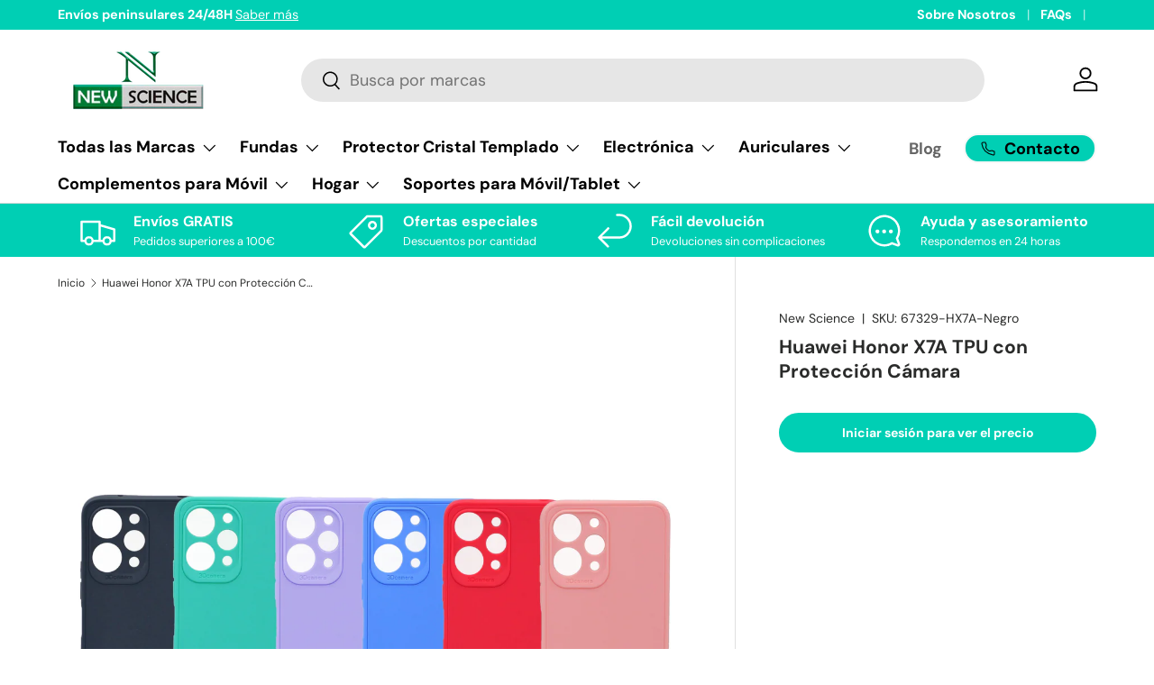

--- FILE ---
content_type: text/html; charset=utf-8
request_url: https://www.newsciencetech.com/products/huawei-honor-x7a-tpu-con-proteccion-camara
body_size: 53925
content:
<!doctype html>
<html class="no-js" lang="es" dir="ltr">
<head>
  <!-- Google tag (gtag.js) -->
<script async src="https://www.googletagmanager.com/gtag/js?id=AW-17218458522"></script>
<script>
  window.dataLayer = window.dataLayer || [];
  function gtag(){dataLayer.push(arguments);}
  gtag('js', new Date());

  gtag('config', 'AW-17218458522');
</script>
  <!-- custom atc flow support script -->
  <script type="text/javascript">
    let activeRequest = Promise.resolve()
  </script>
  
	<!-- Added by AVADA SEO Suite -->
	








	<!-- /Added by AVADA SEO Suite --><meta charset="utf-8">
<meta name="viewport" content="width=device-width,initial-scale=1">
<title>Huawei Honor X7A TPU con Protección Cámara &ndash; New Science</title><link rel="canonical" href="https://www.newsciencetech.com/products/huawei-honor-x7a-tpu-con-proteccion-camara"><link rel="icon" href="//www.newsciencetech.com/cdn/shop/files/2023-07-06_shu.png?crop=center&height=48&v=1711367728&width=48" type="image/png">
  <link rel="apple-touch-icon" href="//www.newsciencetech.com/cdn/shop/files/2023-07-06_shu.png?crop=center&height=180&v=1711367728&width=180"><meta name="description" content="Carcasa TPU de 1.5mm grosor, protege el smartphone perfectamente de caídas, golpes, etc. Con protección de cámara 3D, otorgando bordes más altos que protegen de golpes y arañazos contra la superfície.    "><meta property="og:site_name" content="New Science">
<meta property="og:url" content="https://www.newsciencetech.com/products/huawei-honor-x7a-tpu-con-proteccion-camara">
<meta property="og:title" content="Huawei Honor X7A TPU con Protección Cámara">
<meta property="og:type" content="product">
<meta property="og:description" content="Carcasa TPU de 1.5mm grosor, protege el smartphone perfectamente de caídas, golpes, etc. Con protección de cámara 3D, otorgando bordes más altos que protegen de golpes y arañazos contra la superfície.    "><meta property="og:image" content="http://www.newsciencetech.com/cdn/shop/files/opopoqqqq_064615b4-7187-48b4-88b5-c4f1b98495bc.jpg?crop=center&height=1200&v=1730198125&width=1200">
  <meta property="og:image:secure_url" content="https://www.newsciencetech.com/cdn/shop/files/opopoqqqq_064615b4-7187-48b4-88b5-c4f1b98495bc.jpg?crop=center&height=1200&v=1730198125&width=1200">
  <meta property="og:image:width" content="2500">
  <meta property="og:image:height" content="2500"><meta property="og:price:amount" content="0,85">
  <meta property="og:price:currency" content="EUR"><meta name="twitter:card" content="summary_large_image"><meta name="twitter:title" content="Huawei Honor X7A TPU con Protección Cámara"><meta name="twitter:description" content="Carcasa TPU de 1.5mm grosor, protege el smartphone perfectamente de caídas, golpes, etc. Con protección de cámara 3D, otorgando bordes más altos que protegen de golpes y arañazos contra la superfície.    "><script src="//www.newsciencetech.com/cdn/shop/t/20/assets/socialtags.js?v=117676605569530454741749854435" type="text/javascript"></script><script src="//www.newsciencetech.com/cdn/shop/t/20/assets/datatags.js?v=45466488565082738081749854430" type="text/javascript"></script>
<link rel="preload" href="//www.newsciencetech.com/cdn/shop/t/20/assets/main.css?v=30130907209537069521749854426" as="style"><style data-shopify>
@font-face {
  font-family: "DM Sans";
  font-weight: 400;
  font-style: normal;
  font-display: swap;
  src: url("//www.newsciencetech.com/cdn/fonts/dm_sans/dmsans_n4.ec80bd4dd7e1a334c969c265873491ae56018d72.woff2") format("woff2"),
       url("//www.newsciencetech.com/cdn/fonts/dm_sans/dmsans_n4.87bdd914d8a61247b911147ae68e754d695c58a6.woff") format("woff");
}
@font-face {
  font-family: "DM Sans";
  font-weight: 700;
  font-style: normal;
  font-display: swap;
  src: url("//www.newsciencetech.com/cdn/fonts/dm_sans/dmsans_n7.97e21d81502002291ea1de8aefb79170c6946ce5.woff2") format("woff2"),
       url("//www.newsciencetech.com/cdn/fonts/dm_sans/dmsans_n7.af5c214f5116410ca1d53a2090665620e78e2e1b.woff") format("woff");
}
@font-face {
  font-family: "DM Sans";
  font-weight: 400;
  font-style: italic;
  font-display: swap;
  src: url("//www.newsciencetech.com/cdn/fonts/dm_sans/dmsans_i4.b8fe05e69ee95d5a53155c346957d8cbf5081c1a.woff2") format("woff2"),
       url("//www.newsciencetech.com/cdn/fonts/dm_sans/dmsans_i4.403fe28ee2ea63e142575c0aa47684d65f8c23a0.woff") format("woff");
}
@font-face {
  font-family: "DM Sans";
  font-weight: 700;
  font-style: italic;
  font-display: swap;
  src: url("//www.newsciencetech.com/cdn/fonts/dm_sans/dmsans_i7.52b57f7d7342eb7255084623d98ab83fd96e7f9b.woff2") format("woff2"),
       url("//www.newsciencetech.com/cdn/fonts/dm_sans/dmsans_i7.d5e14ef18a1d4a8ce78a4187580b4eb1759c2eda.woff") format("woff");
}
@font-face {
  font-family: "DM Sans";
  font-weight: 700;
  font-style: normal;
  font-display: swap;
  src: url("//www.newsciencetech.com/cdn/fonts/dm_sans/dmsans_n7.97e21d81502002291ea1de8aefb79170c6946ce5.woff2") format("woff2"),
       url("//www.newsciencetech.com/cdn/fonts/dm_sans/dmsans_n7.af5c214f5116410ca1d53a2090665620e78e2e1b.woff") format("woff");
}
@font-face {
  font-family: "DM Sans";
  font-weight: 700;
  font-style: normal;
  font-display: swap;
  src: url("//www.newsciencetech.com/cdn/fonts/dm_sans/dmsans_n7.97e21d81502002291ea1de8aefb79170c6946ce5.woff2") format("woff2"),
       url("//www.newsciencetech.com/cdn/fonts/dm_sans/dmsans_n7.af5c214f5116410ca1d53a2090665620e78e2e1b.woff") format("woff");
}
:root {
      --bg-color: 255 255 255 / 1.0;
      --bg-color-og: 255 255 255 / 1.0;
      --heading-color: 42 43 42;
      --text-color: 42 43 42;
      --text-color-og: 42 43 42;
      --scrollbar-color: 42 43 42;
      --link-color: 42 43 42;
      --link-color-og: 42 43 42;
      --star-color: 255 159 28;--swatch-border-color-default: 212 213 212;
        --swatch-border-color-active: 149 149 149;
        --swatch-card-size: 24px;
        --swatch-variant-picker-size: 64px;--color-scheme-1-bg: 0 207 180 / 1.0;
      --color-scheme-1-grad: linear-gradient(180deg, rgba(255, 255, 255, 1), rgba(244, 244, 244, 1) 100%);
      --color-scheme-1-heading: 0 0 0;
      --color-scheme-1-text: 0 0 0;
      --color-scheme-1-btn-bg: 0 207 180;
      --color-scheme-1-btn-text: 0 0 0;
      --color-scheme-1-btn-bg-hover: 0 191 166;--color-scheme-2-bg: 0 0 0 / 0.0;
      --color-scheme-2-grad: linear-gradient(225deg, rgba(41, 47, 54, 1), rgba(NaN, NaN, NaN, 1), rgba(51, 59, 67, 0.88) 8%);
      --color-scheme-2-heading: 0 207 180;
      --color-scheme-2-text: 255 255 255;
      --color-scheme-2-btn-bg: 0 207 180;
      --color-scheme-2-btn-text: 255 255 255;
      --color-scheme-2-btn-bg-hover: 49 218 196;--color-scheme-3-bg: 0 207 180 / 1.0;
      --color-scheme-3-grad: linear-gradient(209deg, rgba(0, 207, 180, 1) 100%, rgba(0, 207, 180, 0.6902) 100%, rgba(255, 255, 255, 1) 100%);
      --color-scheme-3-heading: 0 207 180;
      --color-scheme-3-text: 255 255 255;
      --color-scheme-3-btn-bg: 0 207 180;
      --color-scheme-3-btn-text: 255 255 255;
      --color-scheme-3-btn-bg-hover: 49 218 196;

      --drawer-bg-color: 255 255 255 / 1.0;
      --drawer-text-color: 42 43 42;

      --panel-bg-color: 246 247 247 / 1.0;
      --panel-heading-color: 42 43 42;
      --panel-text-color: 42 43 42;

      --in-stock-text-color: 44 126 63;
      --low-stock-text-color: 210 134 26;
      --very-low-stock-text-color: 180 12 28;
      --no-stock-text-color: 119 119 119;
      --no-stock-backordered-text-color: 119 119 119;

      --error-bg-color: 252 237 238;
      --error-text-color: 180 12 28;
      --success-bg-color: 232 246 234;
      --success-text-color: 44 126 63;
      --info-bg-color: 228 237 250;
      --info-text-color: 26 102 210;

      --heading-font-family: "DM Sans", sans-serif;
      --heading-font-style: normal;
      --heading-font-weight: 700;
      --heading-scale-start: 2;

      --navigation-font-family: "DM Sans", sans-serif;
      --navigation-font-style: normal;
      --navigation-font-weight: 700;--heading-text-transform: none;
--subheading-text-transform: none;
      --body-font-family: "DM Sans", sans-serif;
      --body-font-style: normal;
      --body-font-weight: 400;
      --body-font-size: 16;

      --section-gap: 48;
      --heading-gap: calc(8 * var(--space-unit));--grid-column-gap: 20px;--btn-bg-color: 0 207 180;
      --btn-bg-hover-color: 49 218 196;
      --btn-text-color: 255 255 255;
      --btn-bg-color-og: 0 207 180;
      --btn-text-color-og: 255 255 255;
      --btn-alt-bg-color: 0 207 180;
      --btn-alt-bg-alpha: 1.0;
      --btn-alt-text-color: 255 255 255;
      --btn-border-width: 2px;
      --btn-padding-y: 12px;

      
      --btn-border-radius: 28px;
      

      --btn-lg-border-radius: 50%;
      --btn-icon-border-radius: 50%;
      --input-with-btn-inner-radius: var(--btn-border-radius);

      --input-bg-color: 255 255 255 / 1.0;
      --input-text-color: 42 43 42;
      --input-border-width: 2px;
      --input-border-radius: 26px;
      --textarea-border-radius: 12px;
      --input-border-radius: 28px;
      --input-lg-border-radius: 34px;
      --input-bg-color-diff-3: #f7f7f7;
      --input-bg-color-diff-6: #f0f0f0;

      --modal-border-radius: 16px;
      --modal-overlay-color: 0 0 0;
      --modal-overlay-opacity: 0.4;
      --drawer-border-radius: 16px;
      --overlay-border-radius: 0px;--custom-label-bg-color: 13 44 84;
      --custom-label-text-color: 255 255 255;--sale-label-bg-color: 170 17 85;
      --sale-label-text-color: 255 255 255;--sold-out-label-bg-color: 42 43 42;
      --sold-out-label-text-color: 255 255 255;--new-label-bg-color: 127 184 0;
      --new-label-text-color: 255 255 255;--preorder-label-bg-color: 0 166 237;
      --preorder-label-text-color: 255 255 255;

      --page-width: 1260px;
      --gutter-sm: 20px;
      --gutter-md: 32px;
      --gutter-lg: 64px;

      --payment-terms-bg-color: #ffffff;

      --coll-card-bg-color: #F9F9F9;
      --coll-card-border-color: #f2f2f2;--card-bg-color: #ffffff;
      --card-text-color: 38 38 43;
      --card-border-color: #f2f2f2;--blend-bg-color: #F9F9F9;

      --reading-width: 48em;
    }

    @media (max-width: 769px) {
      :root {
        --reading-width: 36em;
      }
    }
  </style><link rel="stylesheet" href="//www.newsciencetech.com/cdn/shop/t/20/assets/main.css?v=30130907209537069521749854426">
  <script src="//www.newsciencetech.com/cdn/shop/t/20/assets/main.js?v=15196979400931759961749854426" defer="defer"></script><link rel="preload" href="//www.newsciencetech.com/cdn/fonts/dm_sans/dmsans_n4.ec80bd4dd7e1a334c969c265873491ae56018d72.woff2" as="font" type="font/woff2" crossorigin fetchpriority="high"><link rel="preload" href="//www.newsciencetech.com/cdn/fonts/dm_sans/dmsans_n7.97e21d81502002291ea1de8aefb79170c6946ce5.woff2" as="font" type="font/woff2" crossorigin fetchpriority="high"><link rel="stylesheet" href="//www.newsciencetech.com/cdn/shop/t/20/assets/swatches.css?v=130426318107302589961749854437" media="print" onload="this.media='all'">
    <noscript><link rel="stylesheet" href="//www.newsciencetech.com/cdn/shop/t/20/assets/swatches.css?v=130426318107302589961749854437"></noscript><script>window.performance && window.performance.mark && window.performance.mark('shopify.content_for_header.start');</script><meta name="google-site-verification" content="4vKZj2wXq2lRSEBFPZXYr8k6DaMNWezhsq82-Xr4MH8">
<meta id="shopify-digital-wallet" name="shopify-digital-wallet" content="/79890776395/digital_wallets/dialog">
<meta name="shopify-checkout-api-token" content="506c1ca546a5be18736bd90880ccebfd">
<link rel="alternate" hreflang="x-default" href="https://www.newsciencetech.com/products/huawei-honor-x7a-tpu-con-proteccion-camara">
<link rel="alternate" hreflang="es" href="https://www.newsciencetech.com/products/huawei-honor-x7a-tpu-con-proteccion-camara">
<link rel="alternate" hreflang="en" href="https://www.newsciencetech.com/en/products/huawei-honor-x7a-tpu-con-proteccion-camara">
<link rel="alternate" hreflang="pt" href="https://www.newsciencetech.com/pt/products/huawei-honor-x7a-tpu-con-proteccion-camara">
<link rel="alternate" hreflang="fr" href="https://www.newsciencetech.com/fr/products/huawei-honor-x7a-tpu-con-proteccion-camara">
<link rel="alternate" hreflang="zh-Hans" href="https://www.newsciencetech.com/zh/products/huawei-honor-x7a-tpu-con-proteccion-camara">
<link rel="alternate" hreflang="nl" href="https://www.newsciencetech.com/nl/products/huawei-honor-x7a-tpu-con-proteccion-camara">
<link rel="alternate" hreflang="pl" href="https://www.newsciencetech.com/pl/products/huawei-honor-x7a-tpu-con-proteccion-camara">
<link rel="alternate" hreflang="it" href="https://www.newsciencetech.com/it/products/huawei-honor-x7a-tpu-con-proteccion-camara">
<link rel="alternate" hreflang="da" href="https://www.newsciencetech.com/da/products/huawei-honor-x7a-tpu-con-proteccion-camara">
<link rel="alternate" hreflang="cs" href="https://www.newsciencetech.com/cs/products/huawei-honor-x7a-tpu-con-proteccion-camara">
<link rel="alternate" hreflang="zh-Hans-ES" href="https://www.newsciencetech.com/zh/products/huawei-honor-x7a-tpu-con-proteccion-camara">
<link rel="alternate" hreflang="zh-Hans-AT" href="https://www.newsciencetech.com/zh/products/huawei-honor-x7a-tpu-con-proteccion-camara">
<link rel="alternate" hreflang="zh-Hans-BE" href="https://www.newsciencetech.com/zh/products/huawei-honor-x7a-tpu-con-proteccion-camara">
<link rel="alternate" hreflang="zh-Hans-BG" href="https://www.newsciencetech.com/zh/products/huawei-honor-x7a-tpu-con-proteccion-camara">
<link rel="alternate" hreflang="zh-Hans-HR" href="https://www.newsciencetech.com/zh/products/huawei-honor-x7a-tpu-con-proteccion-camara">
<link rel="alternate" hreflang="zh-Hans-CY" href="https://www.newsciencetech.com/zh/products/huawei-honor-x7a-tpu-con-proteccion-camara">
<link rel="alternate" hreflang="zh-Hans-CZ" href="https://www.newsciencetech.com/zh/products/huawei-honor-x7a-tpu-con-proteccion-camara">
<link rel="alternate" hreflang="zh-Hans-DE" href="https://www.newsciencetech.com/zh/products/huawei-honor-x7a-tpu-con-proteccion-camara">
<link rel="alternate" hreflang="zh-Hans-DK" href="https://www.newsciencetech.com/zh/products/huawei-honor-x7a-tpu-con-proteccion-camara">
<link rel="alternate" hreflang="zh-Hans-EE" href="https://www.newsciencetech.com/zh/products/huawei-honor-x7a-tpu-con-proteccion-camara">
<link rel="alternate" hreflang="zh-Hans-FI" href="https://www.newsciencetech.com/zh/products/huawei-honor-x7a-tpu-con-proteccion-camara">
<link rel="alternate" hreflang="zh-Hans-FR" href="https://www.newsciencetech.com/zh/products/huawei-honor-x7a-tpu-con-proteccion-camara">
<link rel="alternate" hreflang="zh-Hans-GR" href="https://www.newsciencetech.com/zh/products/huawei-honor-x7a-tpu-con-proteccion-camara">
<link rel="alternate" hreflang="zh-Hans-HU" href="https://www.newsciencetech.com/zh/products/huawei-honor-x7a-tpu-con-proteccion-camara">
<link rel="alternate" hreflang="zh-Hans-IE" href="https://www.newsciencetech.com/zh/products/huawei-honor-x7a-tpu-con-proteccion-camara">
<link rel="alternate" hreflang="zh-Hans-IT" href="https://www.newsciencetech.com/zh/products/huawei-honor-x7a-tpu-con-proteccion-camara">
<link rel="alternate" hreflang="zh-Hans-LV" href="https://www.newsciencetech.com/zh/products/huawei-honor-x7a-tpu-con-proteccion-camara">
<link rel="alternate" hreflang="zh-Hans-LT" href="https://www.newsciencetech.com/zh/products/huawei-honor-x7a-tpu-con-proteccion-camara">
<link rel="alternate" hreflang="zh-Hans-LU" href="https://www.newsciencetech.com/zh/products/huawei-honor-x7a-tpu-con-proteccion-camara">
<link rel="alternate" hreflang="zh-Hans-MT" href="https://www.newsciencetech.com/zh/products/huawei-honor-x7a-tpu-con-proteccion-camara">
<link rel="alternate" hreflang="zh-Hans-NL" href="https://www.newsciencetech.com/zh/products/huawei-honor-x7a-tpu-con-proteccion-camara">
<link rel="alternate" hreflang="zh-Hans-PL" href="https://www.newsciencetech.com/zh/products/huawei-honor-x7a-tpu-con-proteccion-camara">
<link rel="alternate" hreflang="zh-Hans-PT" href="https://www.newsciencetech.com/zh/products/huawei-honor-x7a-tpu-con-proteccion-camara">
<link rel="alternate" hreflang="zh-Hans-RO" href="https://www.newsciencetech.com/zh/products/huawei-honor-x7a-tpu-con-proteccion-camara">
<link rel="alternate" hreflang="zh-Hans-SK" href="https://www.newsciencetech.com/zh/products/huawei-honor-x7a-tpu-con-proteccion-camara">
<link rel="alternate" hreflang="zh-Hans-SI" href="https://www.newsciencetech.com/zh/products/huawei-honor-x7a-tpu-con-proteccion-camara">
<link rel="alternate" hreflang="zh-Hans-SE" href="https://www.newsciencetech.com/zh/products/huawei-honor-x7a-tpu-con-proteccion-camara">
<link rel="alternate" type="application/json+oembed" href="https://www.newsciencetech.com/products/huawei-honor-x7a-tpu-con-proteccion-camara.oembed">
<script async="async" src="/checkouts/internal/preloads.js?locale=es-ES"></script>
<link rel="preconnect" href="https://shop.app" crossorigin="anonymous">
<script async="async" src="https://shop.app/checkouts/internal/preloads.js?locale=es-ES&shop_id=79890776395" crossorigin="anonymous"></script>
<script id="shopify-features" type="application/json">{"accessToken":"506c1ca546a5be18736bd90880ccebfd","betas":["rich-media-storefront-analytics"],"domain":"www.newsciencetech.com","predictiveSearch":true,"shopId":79890776395,"locale":"es"}</script>
<script>var Shopify = Shopify || {};
Shopify.shop = "51fbc1-3.myshopify.com";
Shopify.locale = "es";
Shopify.currency = {"active":"EUR","rate":"1.0"};
Shopify.country = "ES";
Shopify.theme = {"name":"Custom Theme v0.1","id":183532126539,"schema_name":"Enterprise","schema_version":"1.4.2","theme_store_id":null,"role":"main"};
Shopify.theme.handle = "null";
Shopify.theme.style = {"id":null,"handle":null};
Shopify.cdnHost = "www.newsciencetech.com/cdn";
Shopify.routes = Shopify.routes || {};
Shopify.routes.root = "/";</script>
<script type="module">!function(o){(o.Shopify=o.Shopify||{}).modules=!0}(window);</script>
<script>!function(o){function n(){var o=[];function n(){o.push(Array.prototype.slice.apply(arguments))}return n.q=o,n}var t=o.Shopify=o.Shopify||{};t.loadFeatures=n(),t.autoloadFeatures=n()}(window);</script>
<script>
  window.ShopifyPay = window.ShopifyPay || {};
  window.ShopifyPay.apiHost = "shop.app\/pay";
  window.ShopifyPay.redirectState = null;
</script>
<script id="shop-js-analytics" type="application/json">{"pageType":"product"}</script>
<script defer="defer" async type="module" src="//www.newsciencetech.com/cdn/shopifycloud/shop-js/modules/v2/client.init-shop-cart-sync_BFpxDrjM.es.esm.js"></script>
<script defer="defer" async type="module" src="//www.newsciencetech.com/cdn/shopifycloud/shop-js/modules/v2/chunk.common_CnP21gUX.esm.js"></script>
<script defer="defer" async type="module" src="//www.newsciencetech.com/cdn/shopifycloud/shop-js/modules/v2/chunk.modal_D61HrJrg.esm.js"></script>
<script type="module">
  await import("//www.newsciencetech.com/cdn/shopifycloud/shop-js/modules/v2/client.init-shop-cart-sync_BFpxDrjM.es.esm.js");
await import("//www.newsciencetech.com/cdn/shopifycloud/shop-js/modules/v2/chunk.common_CnP21gUX.esm.js");
await import("//www.newsciencetech.com/cdn/shopifycloud/shop-js/modules/v2/chunk.modal_D61HrJrg.esm.js");

  window.Shopify.SignInWithShop?.initShopCartSync?.({"fedCMEnabled":true,"windoidEnabled":true});

</script>
<script>
  window.Shopify = window.Shopify || {};
  if (!window.Shopify.featureAssets) window.Shopify.featureAssets = {};
  window.Shopify.featureAssets['shop-js'] = {"shop-cart-sync":["modules/v2/client.shop-cart-sync_DunGk5rn.es.esm.js","modules/v2/chunk.common_CnP21gUX.esm.js","modules/v2/chunk.modal_D61HrJrg.esm.js"],"init-fed-cm":["modules/v2/client.init-fed-cm_Bhr0vd71.es.esm.js","modules/v2/chunk.common_CnP21gUX.esm.js","modules/v2/chunk.modal_D61HrJrg.esm.js"],"init-shop-email-lookup-coordinator":["modules/v2/client.init-shop-email-lookup-coordinator_Cgf-1HKc.es.esm.js","modules/v2/chunk.common_CnP21gUX.esm.js","modules/v2/chunk.modal_D61HrJrg.esm.js"],"init-windoid":["modules/v2/client.init-windoid_RKlvBm7f.es.esm.js","modules/v2/chunk.common_CnP21gUX.esm.js","modules/v2/chunk.modal_D61HrJrg.esm.js"],"shop-button":["modules/v2/client.shop-button_DcwUN_L_.es.esm.js","modules/v2/chunk.common_CnP21gUX.esm.js","modules/v2/chunk.modal_D61HrJrg.esm.js"],"shop-cash-offers":["modules/v2/client.shop-cash-offers_zT3TeJrS.es.esm.js","modules/v2/chunk.common_CnP21gUX.esm.js","modules/v2/chunk.modal_D61HrJrg.esm.js"],"shop-toast-manager":["modules/v2/client.shop-toast-manager_Dhsh6ZDd.es.esm.js","modules/v2/chunk.common_CnP21gUX.esm.js","modules/v2/chunk.modal_D61HrJrg.esm.js"],"init-shop-cart-sync":["modules/v2/client.init-shop-cart-sync_BFpxDrjM.es.esm.js","modules/v2/chunk.common_CnP21gUX.esm.js","modules/v2/chunk.modal_D61HrJrg.esm.js"],"init-customer-accounts-sign-up":["modules/v2/client.init-customer-accounts-sign-up__zAQf6yH.es.esm.js","modules/v2/client.shop-login-button_DmGuuAqh.es.esm.js","modules/v2/chunk.common_CnP21gUX.esm.js","modules/v2/chunk.modal_D61HrJrg.esm.js"],"pay-button":["modules/v2/client.pay-button_BSqAUYU_.es.esm.js","modules/v2/chunk.common_CnP21gUX.esm.js","modules/v2/chunk.modal_D61HrJrg.esm.js"],"init-customer-accounts":["modules/v2/client.init-customer-accounts_BUX2wPcc.es.esm.js","modules/v2/client.shop-login-button_DmGuuAqh.es.esm.js","modules/v2/chunk.common_CnP21gUX.esm.js","modules/v2/chunk.modal_D61HrJrg.esm.js"],"avatar":["modules/v2/client.avatar_BTnouDA3.es.esm.js"],"init-shop-for-new-customer-accounts":["modules/v2/client.init-shop-for-new-customer-accounts_C3NVS8-R.es.esm.js","modules/v2/client.shop-login-button_DmGuuAqh.es.esm.js","modules/v2/chunk.common_CnP21gUX.esm.js","modules/v2/chunk.modal_D61HrJrg.esm.js"],"shop-follow-button":["modules/v2/client.shop-follow-button_BoBKYaAK.es.esm.js","modules/v2/chunk.common_CnP21gUX.esm.js","modules/v2/chunk.modal_D61HrJrg.esm.js"],"checkout-modal":["modules/v2/client.checkout-modal_BzXpoShc.es.esm.js","modules/v2/chunk.common_CnP21gUX.esm.js","modules/v2/chunk.modal_D61HrJrg.esm.js"],"shop-login-button":["modules/v2/client.shop-login-button_DmGuuAqh.es.esm.js","modules/v2/chunk.common_CnP21gUX.esm.js","modules/v2/chunk.modal_D61HrJrg.esm.js"],"lead-capture":["modules/v2/client.lead-capture_ClopgrIx.es.esm.js","modules/v2/chunk.common_CnP21gUX.esm.js","modules/v2/chunk.modal_D61HrJrg.esm.js"],"shop-login":["modules/v2/client.shop-login_DQ0hrHfi.es.esm.js","modules/v2/chunk.common_CnP21gUX.esm.js","modules/v2/chunk.modal_D61HrJrg.esm.js"],"payment-terms":["modules/v2/client.payment-terms_Bawo8ezy.es.esm.js","modules/v2/chunk.common_CnP21gUX.esm.js","modules/v2/chunk.modal_D61HrJrg.esm.js"]};
</script>
<script>(function() {
  var isLoaded = false;
  function asyncLoad() {
    if (isLoaded) return;
    isLoaded = true;
    var urls = ["https:\/\/cdn.shopify.com\/s\/files\/1\/0411\/8639\/4277\/t\/11\/assets\/zbqolyohuyfsvyft500.js?shop=51fbc1-3.myshopify.com","\/\/sr-cdn.azureedge.net\/Scripts\/windowshoppers.min.js?shop=51fbc1-3.myshopify.com","https:\/\/cdn-bundler.nice-team.net\/app\/js\/bundler.js?shop=51fbc1-3.myshopify.com"];
    for (var i = 0; i < urls.length; i++) {
      var s = document.createElement('script');
      s.type = 'text/javascript';
      s.async = true;
      s.src = urls[i];
      var x = document.getElementsByTagName('script')[0];
      x.parentNode.insertBefore(s, x);
    }
  };
  if(window.attachEvent) {
    window.attachEvent('onload', asyncLoad);
  } else {
    window.addEventListener('load', asyncLoad, false);
  }
})();</script>
<script id="__st">var __st={"a":79890776395,"offset":3600,"reqid":"d63c6a12-0df2-4f77-af9a-ac9f9086ef2c-1769766053","pageurl":"www.newsciencetech.com\/products\/huawei-honor-x7a-tpu-con-proteccion-camara","u":"cbf7a92b3e90","p":"product","rtyp":"product","rid":8795438907723};</script>
<script>window.ShopifyPaypalV4VisibilityTracking = true;</script>
<script id="captcha-bootstrap">!function(){'use strict';const t='contact',e='account',n='new_comment',o=[[t,t],['blogs',n],['comments',n],[t,'customer']],c=[[e,'customer_login'],[e,'guest_login'],[e,'recover_customer_password'],[e,'create_customer']],r=t=>t.map((([t,e])=>`form[action*='/${t}']:not([data-nocaptcha='true']) input[name='form_type'][value='${e}']`)).join(','),a=t=>()=>t?[...document.querySelectorAll(t)].map((t=>t.form)):[];function s(){const t=[...o],e=r(t);return a(e)}const i='password',u='form_key',d=['recaptcha-v3-token','g-recaptcha-response','h-captcha-response',i],f=()=>{try{return window.sessionStorage}catch{return}},m='__shopify_v',_=t=>t.elements[u];function p(t,e,n=!1){try{const o=window.sessionStorage,c=JSON.parse(o.getItem(e)),{data:r}=function(t){const{data:e,action:n}=t;return t[m]||n?{data:e,action:n}:{data:t,action:n}}(c);for(const[e,n]of Object.entries(r))t.elements[e]&&(t.elements[e].value=n);n&&o.removeItem(e)}catch(o){console.error('form repopulation failed',{error:o})}}const l='form_type',E='cptcha';function T(t){t.dataset[E]=!0}const w=window,h=w.document,L='Shopify',v='ce_forms',y='captcha';let A=!1;((t,e)=>{const n=(g='f06e6c50-85a8-45c8-87d0-21a2b65856fe',I='https://cdn.shopify.com/shopifycloud/storefront-forms-hcaptcha/ce_storefront_forms_captcha_hcaptcha.v1.5.2.iife.js',D={infoText:'Protegido por hCaptcha',privacyText:'Privacidad',termsText:'Términos'},(t,e,n)=>{const o=w[L][v],c=o.bindForm;if(c)return c(t,g,e,D).then(n);var r;o.q.push([[t,g,e,D],n]),r=I,A||(h.body.append(Object.assign(h.createElement('script'),{id:'captcha-provider',async:!0,src:r})),A=!0)});var g,I,D;w[L]=w[L]||{},w[L][v]=w[L][v]||{},w[L][v].q=[],w[L][y]=w[L][y]||{},w[L][y].protect=function(t,e){n(t,void 0,e),T(t)},Object.freeze(w[L][y]),function(t,e,n,w,h,L){const[v,y,A,g]=function(t,e,n){const i=e?o:[],u=t?c:[],d=[...i,...u],f=r(d),m=r(i),_=r(d.filter((([t,e])=>n.includes(e))));return[a(f),a(m),a(_),s()]}(w,h,L),I=t=>{const e=t.target;return e instanceof HTMLFormElement?e:e&&e.form},D=t=>v().includes(t);t.addEventListener('submit',(t=>{const e=I(t);if(!e)return;const n=D(e)&&!e.dataset.hcaptchaBound&&!e.dataset.recaptchaBound,o=_(e),c=g().includes(e)&&(!o||!o.value);(n||c)&&t.preventDefault(),c&&!n&&(function(t){try{if(!f())return;!function(t){const e=f();if(!e)return;const n=_(t);if(!n)return;const o=n.value;o&&e.removeItem(o)}(t);const e=Array.from(Array(32),(()=>Math.random().toString(36)[2])).join('');!function(t,e){_(t)||t.append(Object.assign(document.createElement('input'),{type:'hidden',name:u})),t.elements[u].value=e}(t,e),function(t,e){const n=f();if(!n)return;const o=[...t.querySelectorAll(`input[type='${i}']`)].map((({name:t})=>t)),c=[...d,...o],r={};for(const[a,s]of new FormData(t).entries())c.includes(a)||(r[a]=s);n.setItem(e,JSON.stringify({[m]:1,action:t.action,data:r}))}(t,e)}catch(e){console.error('failed to persist form',e)}}(e),e.submit())}));const S=(t,e)=>{t&&!t.dataset[E]&&(n(t,e.some((e=>e===t))),T(t))};for(const o of['focusin','change'])t.addEventListener(o,(t=>{const e=I(t);D(e)&&S(e,y())}));const B=e.get('form_key'),M=e.get(l),P=B&&M;t.addEventListener('DOMContentLoaded',(()=>{const t=y();if(P)for(const e of t)e.elements[l].value===M&&p(e,B);[...new Set([...A(),...v().filter((t=>'true'===t.dataset.shopifyCaptcha))])].forEach((e=>S(e,t)))}))}(h,new URLSearchParams(w.location.search),n,t,e,['guest_login'])})(!0,!0)}();</script>
<script integrity="sha256-4kQ18oKyAcykRKYeNunJcIwy7WH5gtpwJnB7kiuLZ1E=" data-source-attribution="shopify.loadfeatures" defer="defer" src="//www.newsciencetech.com/cdn/shopifycloud/storefront/assets/storefront/load_feature-a0a9edcb.js" crossorigin="anonymous"></script>
<script crossorigin="anonymous" defer="defer" src="//www.newsciencetech.com/cdn/shopifycloud/storefront/assets/shopify_pay/storefront-65b4c6d7.js?v=20250812"></script>
<script data-source-attribution="shopify.dynamic_checkout.dynamic.init">var Shopify=Shopify||{};Shopify.PaymentButton=Shopify.PaymentButton||{isStorefrontPortableWallets:!0,init:function(){window.Shopify.PaymentButton.init=function(){};var t=document.createElement("script");t.src="https://www.newsciencetech.com/cdn/shopifycloud/portable-wallets/latest/portable-wallets.es.js",t.type="module",document.head.appendChild(t)}};
</script>
<script data-source-attribution="shopify.dynamic_checkout.buyer_consent">
  function portableWalletsHideBuyerConsent(e){var t=document.getElementById("shopify-buyer-consent"),n=document.getElementById("shopify-subscription-policy-button");t&&n&&(t.classList.add("hidden"),t.setAttribute("aria-hidden","true"),n.removeEventListener("click",e))}function portableWalletsShowBuyerConsent(e){var t=document.getElementById("shopify-buyer-consent"),n=document.getElementById("shopify-subscription-policy-button");t&&n&&(t.classList.remove("hidden"),t.removeAttribute("aria-hidden"),n.addEventListener("click",e))}window.Shopify?.PaymentButton&&(window.Shopify.PaymentButton.hideBuyerConsent=portableWalletsHideBuyerConsent,window.Shopify.PaymentButton.showBuyerConsent=portableWalletsShowBuyerConsent);
</script>
<script data-source-attribution="shopify.dynamic_checkout.cart.bootstrap">document.addEventListener("DOMContentLoaded",(function(){function t(){return document.querySelector("shopify-accelerated-checkout-cart, shopify-accelerated-checkout")}if(t())Shopify.PaymentButton.init();else{new MutationObserver((function(e,n){t()&&(Shopify.PaymentButton.init(),n.disconnect())})).observe(document.body,{childList:!0,subtree:!0})}}));
</script>
<link id="shopify-accelerated-checkout-styles" rel="stylesheet" media="screen" href="https://www.newsciencetech.com/cdn/shopifycloud/portable-wallets/latest/accelerated-checkout-backwards-compat.css" crossorigin="anonymous">
<style id="shopify-accelerated-checkout-cart">
        #shopify-buyer-consent {
  margin-top: 1em;
  display: inline-block;
  width: 100%;
}

#shopify-buyer-consent.hidden {
  display: none;
}

#shopify-subscription-policy-button {
  background: none;
  border: none;
  padding: 0;
  text-decoration: underline;
  font-size: inherit;
  cursor: pointer;
}

#shopify-subscription-policy-button::before {
  box-shadow: none;
}

      </style>
<script id="sections-script" data-sections="header,footer" defer="defer" src="//www.newsciencetech.com/cdn/shop/t/20/compiled_assets/scripts.js?v=3496"></script>
<script>window.performance && window.performance.mark && window.performance.mark('shopify.content_for_header.end');</script>
<script src="//www.newsciencetech.com/cdn/shop/t/20/assets/blur-messages.js?v=98620774460636405321749854431" defer="defer"></script>

  <script>document.documentElement.className = document.documentElement.className.replace('no-js', 'js');</script><!-- CC Custom Head Start --><!-- CC Custom Head End -->


    

    
  

  <!-- intl phone input css -->
  <link rel="stylesheet" href="https://cdn.jsdelivr.net/npm/intl-tel-input@23.0.4/build/css/intlTelInput.css">

  <script>

    (function()
   {
    if( window.localStorage )
    {
      if( !localStorage.getItem('firstLoad') )
      {
        localStorage['firstLoad'] = true;
        window.location.reload();
      }  
      else
        localStorage.removeItem('firstLoad');
    }
  })();
  </script>


  
  <style>
    .product-price,#cart-icon,.predictive-search__item .price,.product-label-container,.card__compare{
      display:none !important;
    }
  </style>
  
<!-- BEGIN app block: shopify://apps/transtore/blocks/switcher_embed_block/afeffe82-e563-4f78-90f4-f1e3d96286c3 --><script>
    (function(){
        function logChangesTS(mutations, observer) {
            let evaluateTS = document.evaluate('//*[text()[contains(.,"trans-money")]]',document,null,XPathResult.ORDERED_NODE_SNAPSHOT_TYPE,null);
            for (let iTS = 0; iTS < evaluateTS.snapshotLength; iTS++) {
                let elTS = evaluateTS.snapshotItem(iTS);
                let innerHtmlTS = elTS?.innerHTML ? elTS.innerHTML : "";
                if(innerHtmlTS && !["SCRIPT", "LINK", "STYLE", "NOSCRIPT"].includes(elTS.nodeName)){
                    elTS.innerHTML = innerHtmlTS.replaceAll("&lt;", "<").replaceAll("&gt;", ">");
                }
            }
        }
        const observerTS = new MutationObserver(logChangesTS);
        observerTS.observe(document.documentElement, { subtree : true, childList: true });
    })();

    window._transtoreStore = {
        ...(window._transtoreStore || {}),
        pageType: "product",
        cartType: 'drawer',
        currenciesEnabled: [],
        currency: {
            code: 'EUR',
            symbol: '€',
            name: 'Euro',
            active: 'EUR',
            rate: ''
        },
        product: {
            id: '8795438907723',
        },
        moneyWithCurrencyFormat: "€{{amount_with_comma_separator}} EUR",
        moneyFormat: "€{{amount_with_comma_separator}}",
        currencyCodeEnabled: '',
        shop: "www.newsciencetech.com",
        locale: "es",
        country: "ES",
        designMode: false,
        theme: {},
        cdnHost: "",
        routes: { "root": "/" },
        market: {
            id: "67372450123",
            handle: "es"
        },
        enabledLocales: [{"shop_locale":{"locale":"es","enabled":true,"primary":true,"published":true}},{"shop_locale":{"locale":"en","enabled":true,"primary":false,"published":true}},{"shop_locale":{"locale":"pt-PT","enabled":true,"primary":false,"published":true}},{"shop_locale":{"locale":"fr","enabled":true,"primary":false,"published":true}},{"shop_locale":{"locale":"zh-CN","enabled":true,"primary":false,"published":true}},{"shop_locale":{"locale":"nl","enabled":true,"primary":false,"published":true}},{"shop_locale":{"locale":"pl","enabled":true,"primary":false,"published":true}},{"shop_locale":{"locale":"it","enabled":true,"primary":false,"published":true}},{"shop_locale":{"locale":"da","enabled":true,"primary":false,"published":true}},{"shop_locale":{"locale":"cs","enabled":true,"primary":false,"published":true}}],
    };
    
        _transtoreStore.currenciesEnabled.push("CZK");
    
        _transtoreStore.currenciesEnabled.push("DKK");
    
        _transtoreStore.currenciesEnabled.push("EUR");
    
        _transtoreStore.currenciesEnabled.push("HUF");
    
        _transtoreStore.currenciesEnabled.push("PLN");
    
        _transtoreStore.currenciesEnabled.push("RON");
    
        _transtoreStore.currenciesEnabled.push("SEK");
    
</script>

<!-- END app block --><!-- BEGIN app block: shopify://apps/avada-seo-suite/blocks/avada-seo/15507c6e-1aa3-45d3-b698-7e175e033440 --><script>
  window.AVADA_SEO_ENABLED = true;
</script><!-- BEGIN app snippet: avada-broken-link-manager --><!-- END app snippet --><!-- BEGIN app snippet: avada-seo-site --><!-- END app snippet --><!-- BEGIN app snippet: avada-robot-onpage --><!-- Avada SEO Robot Onpage -->












<!-- END app snippet --><!-- BEGIN app snippet: avada-frequently-asked-questions -->







<!-- END app snippet --><!-- BEGIN app snippet: avada-custom-css --> <!-- BEGIN Avada SEO custom CSS END -->


<!-- END Avada SEO custom CSS END -->
<!-- END app snippet --><!-- BEGIN app snippet: avada-loading --><style>
  @keyframes avada-rotate {
    0% { transform: rotate(0); }
    100% { transform: rotate(360deg); }
  }

  @keyframes avada-fade-out {
    0% { opacity: 1; visibility: visible; }
    100% { opacity: 0; visibility: hidden; }
  }

  .Avada-LoadingScreen {
    display: none;
    width: 100%;
    height: 100vh;
    top: 0;
    position: fixed;
    z-index: 9999;
    display: flex;
    align-items: center;
    justify-content: center;
  
    background-image: url();
    background-position: center;
    background-size: cover;
    background-repeat: no-repeat;
  
  }

  .Avada-LoadingScreen svg {
    animation: avada-rotate 1s linear infinite;
    width: px;
    height: px;
  }
</style>
<script>
  const themeId = Shopify.theme.id;
  const loadingSettingsValue = null;
  const loadingType = loadingSettingsValue?.loadingType;
  function renderLoading() {
    new MutationObserver((mutations, observer) => {
      if (document.body) {
        observer.disconnect();
        const loadingDiv = document.createElement('div');
        loadingDiv.className = 'Avada-LoadingScreen';
        if(loadingType === 'custom_logo' || loadingType === 'favicon_logo') {
          const srcLoadingImage = loadingSettingsValue?.customLogoThemeIds[themeId] || '';
          if(srcLoadingImage) {
            loadingDiv.innerHTML = `
            <img alt="Avada logo"  height="600px" loading="eager" fetchpriority="high"
              src="${srcLoadingImage}&width=600"
              width="600px" />
              `
          }
        }
        if(loadingType === 'circle') {
          loadingDiv.innerHTML = `
        <svg viewBox="0 0 40 40" fill="none" xmlns="http://www.w3.org/2000/svg">
          <path d="M20 3.75C11.0254 3.75 3.75 11.0254 3.75 20C3.75 21.0355 2.91053 21.875 1.875 21.875C0.839475 21.875 0 21.0355 0 20C0 8.9543 8.9543 0 20 0C31.0457 0 40 8.9543 40 20C40 31.0457 31.0457 40 20 40C18.9645 40 18.125 39.1605 18.125 38.125C18.125 37.0895 18.9645 36.25 20 36.25C28.9748 36.25 36.25 28.9748 36.25 20C36.25 11.0254 28.9748 3.75 20 3.75Z" fill=""/>
        </svg>
      `;
        }

        document.body.insertBefore(loadingDiv, document.body.firstChild || null);
        const e = '';
        const t = '';
        const o = 'first' === t;
        const a = sessionStorage.getItem('isShowLoadingAvada');
        const n = document.querySelector('.Avada-LoadingScreen');
        if (a && o) return (n.style.display = 'none');
        n.style.display = 'flex';
        const i = document.body;
        i.style.overflow = 'hidden';
        const l = () => {
          i.style.overflow = 'auto';
          n.style.animation = 'avada-fade-out 1s ease-out forwards';
          setTimeout(() => {
            n.style.display = 'none';
          }, 1000);
        };
        if ((o && !a && sessionStorage.setItem('isShowLoadingAvada', true), 'duration_auto' === e)) {
          window.onload = function() {
            l();
          };
          return;
        }
        setTimeout(() => {
          l();
        }, 1000 * e);
      }
    }).observe(document.documentElement, { childList: true, subtree: true });
  };
  function isNullish(value) {
    return value === null || value === undefined;
  }
  const themeIds = '';
  const themeIdsArray = themeIds ? themeIds.split(',') : [];

  if(!isNullish(themeIds) && themeIdsArray.includes(themeId.toString()) && loadingSettingsValue?.enabled) {
    renderLoading();
  }

  if(isNullish(loadingSettingsValue?.themeIds) && loadingSettingsValue?.enabled) {
    renderLoading();
  }
</script>
<!-- END app snippet --><!-- BEGIN app snippet: avada-seo-social-post --><!-- END app snippet -->
<!-- END app block --><script src="https://cdn.shopify.com/extensions/261a2dd7-0dad-410e-a9b9-02f9046f0ab6/sales-rocket-40-apps-in-one-10/assets/app.js" type="text/javascript" defer="defer"></script>
<link href="https://cdn.shopify.com/extensions/261a2dd7-0dad-410e-a9b9-02f9046f0ab6/sales-rocket-40-apps-in-one-10/assets/app.css" rel="stylesheet" type="text/css" media="all">
<script src="https://cdn.shopify.com/extensions/019b6dda-9f81-7c8b-b5f5-7756ae4a26fb/dondy-whatsapp-chat-widget-85/assets/ChatBubble.js" type="text/javascript" defer="defer"></script>
<link href="https://cdn.shopify.com/extensions/019b6dda-9f81-7c8b-b5f5-7756ae4a26fb/dondy-whatsapp-chat-widget-85/assets/ChatBubble.css" rel="stylesheet" type="text/css" media="all">
<script src="https://cdn.shopify.com/extensions/019bca1b-e572-7c5b-aa02-883603694f1a/ts-ext-404/assets/transtore.js" type="text/javascript" defer="defer"></script>
<link href="https://cdn.shopify.com/extensions/019bca1b-e572-7c5b-aa02-883603694f1a/ts-ext-404/assets/transtore.css" rel="stylesheet" type="text/css" media="all">
<script src="https://cdn.shopify.com/extensions/8d2c31d3-a828-4daf-820f-80b7f8e01c39/nova-eu-cookie-bar-gdpr-4/assets/nova-cookie-app-embed.js" type="text/javascript" defer="defer"></script>
<link href="https://cdn.shopify.com/extensions/8d2c31d3-a828-4daf-820f-80b7f8e01c39/nova-eu-cookie-bar-gdpr-4/assets/nova-cookie.css" rel="stylesheet" type="text/css" media="all">
<link href="https://monorail-edge.shopifysvc.com" rel="dns-prefetch">
<script>(function(){if ("sendBeacon" in navigator && "performance" in window) {try {var session_token_from_headers = performance.getEntriesByType('navigation')[0].serverTiming.find(x => x.name == '_s').description;} catch {var session_token_from_headers = undefined;}var session_cookie_matches = document.cookie.match(/_shopify_s=([^;]*)/);var session_token_from_cookie = session_cookie_matches && session_cookie_matches.length === 2 ? session_cookie_matches[1] : "";var session_token = session_token_from_headers || session_token_from_cookie || "";function handle_abandonment_event(e) {var entries = performance.getEntries().filter(function(entry) {return /monorail-edge.shopifysvc.com/.test(entry.name);});if (!window.abandonment_tracked && entries.length === 0) {window.abandonment_tracked = true;var currentMs = Date.now();var navigation_start = performance.timing.navigationStart;var payload = {shop_id: 79890776395,url: window.location.href,navigation_start,duration: currentMs - navigation_start,session_token,page_type: "product"};window.navigator.sendBeacon("https://monorail-edge.shopifysvc.com/v1/produce", JSON.stringify({schema_id: "online_store_buyer_site_abandonment/1.1",payload: payload,metadata: {event_created_at_ms: currentMs,event_sent_at_ms: currentMs}}));}}window.addEventListener('pagehide', handle_abandonment_event);}}());</script>
<script id="web-pixels-manager-setup">(function e(e,d,r,n,o){if(void 0===o&&(o={}),!Boolean(null===(a=null===(i=window.Shopify)||void 0===i?void 0:i.analytics)||void 0===a?void 0:a.replayQueue)){var i,a;window.Shopify=window.Shopify||{};var t=window.Shopify;t.analytics=t.analytics||{};var s=t.analytics;s.replayQueue=[],s.publish=function(e,d,r){return s.replayQueue.push([e,d,r]),!0};try{self.performance.mark("wpm:start")}catch(e){}var l=function(){var e={modern:/Edge?\/(1{2}[4-9]|1[2-9]\d|[2-9]\d{2}|\d{4,})\.\d+(\.\d+|)|Firefox\/(1{2}[4-9]|1[2-9]\d|[2-9]\d{2}|\d{4,})\.\d+(\.\d+|)|Chrom(ium|e)\/(9{2}|\d{3,})\.\d+(\.\d+|)|(Maci|X1{2}).+ Version\/(15\.\d+|(1[6-9]|[2-9]\d|\d{3,})\.\d+)([,.]\d+|)( \(\w+\)|)( Mobile\/\w+|) Safari\/|Chrome.+OPR\/(9{2}|\d{3,})\.\d+\.\d+|(CPU[ +]OS|iPhone[ +]OS|CPU[ +]iPhone|CPU IPhone OS|CPU iPad OS)[ +]+(15[._]\d+|(1[6-9]|[2-9]\d|\d{3,})[._]\d+)([._]\d+|)|Android:?[ /-](13[3-9]|1[4-9]\d|[2-9]\d{2}|\d{4,})(\.\d+|)(\.\d+|)|Android.+Firefox\/(13[5-9]|1[4-9]\d|[2-9]\d{2}|\d{4,})\.\d+(\.\d+|)|Android.+Chrom(ium|e)\/(13[3-9]|1[4-9]\d|[2-9]\d{2}|\d{4,})\.\d+(\.\d+|)|SamsungBrowser\/([2-9]\d|\d{3,})\.\d+/,legacy:/Edge?\/(1[6-9]|[2-9]\d|\d{3,})\.\d+(\.\d+|)|Firefox\/(5[4-9]|[6-9]\d|\d{3,})\.\d+(\.\d+|)|Chrom(ium|e)\/(5[1-9]|[6-9]\d|\d{3,})\.\d+(\.\d+|)([\d.]+$|.*Safari\/(?![\d.]+ Edge\/[\d.]+$))|(Maci|X1{2}).+ Version\/(10\.\d+|(1[1-9]|[2-9]\d|\d{3,})\.\d+)([,.]\d+|)( \(\w+\)|)( Mobile\/\w+|) Safari\/|Chrome.+OPR\/(3[89]|[4-9]\d|\d{3,})\.\d+\.\d+|(CPU[ +]OS|iPhone[ +]OS|CPU[ +]iPhone|CPU IPhone OS|CPU iPad OS)[ +]+(10[._]\d+|(1[1-9]|[2-9]\d|\d{3,})[._]\d+)([._]\d+|)|Android:?[ /-](13[3-9]|1[4-9]\d|[2-9]\d{2}|\d{4,})(\.\d+|)(\.\d+|)|Mobile Safari.+OPR\/([89]\d|\d{3,})\.\d+\.\d+|Android.+Firefox\/(13[5-9]|1[4-9]\d|[2-9]\d{2}|\d{4,})\.\d+(\.\d+|)|Android.+Chrom(ium|e)\/(13[3-9]|1[4-9]\d|[2-9]\d{2}|\d{4,})\.\d+(\.\d+|)|Android.+(UC? ?Browser|UCWEB|U3)[ /]?(15\.([5-9]|\d{2,})|(1[6-9]|[2-9]\d|\d{3,})\.\d+)\.\d+|SamsungBrowser\/(5\.\d+|([6-9]|\d{2,})\.\d+)|Android.+MQ{2}Browser\/(14(\.(9|\d{2,})|)|(1[5-9]|[2-9]\d|\d{3,})(\.\d+|))(\.\d+|)|K[Aa][Ii]OS\/(3\.\d+|([4-9]|\d{2,})\.\d+)(\.\d+|)/},d=e.modern,r=e.legacy,n=navigator.userAgent;return n.match(d)?"modern":n.match(r)?"legacy":"unknown"}(),u="modern"===l?"modern":"legacy",c=(null!=n?n:{modern:"",legacy:""})[u],f=function(e){return[e.baseUrl,"/wpm","/b",e.hashVersion,"modern"===e.buildTarget?"m":"l",".js"].join("")}({baseUrl:d,hashVersion:r,buildTarget:u}),m=function(e){var d=e.version,r=e.bundleTarget,n=e.surface,o=e.pageUrl,i=e.monorailEndpoint;return{emit:function(e){var a=e.status,t=e.errorMsg,s=(new Date).getTime(),l=JSON.stringify({metadata:{event_sent_at_ms:s},events:[{schema_id:"web_pixels_manager_load/3.1",payload:{version:d,bundle_target:r,page_url:o,status:a,surface:n,error_msg:t},metadata:{event_created_at_ms:s}}]});if(!i)return console&&console.warn&&console.warn("[Web Pixels Manager] No Monorail endpoint provided, skipping logging."),!1;try{return self.navigator.sendBeacon.bind(self.navigator)(i,l)}catch(e){}var u=new XMLHttpRequest;try{return u.open("POST",i,!0),u.setRequestHeader("Content-Type","text/plain"),u.send(l),!0}catch(e){return console&&console.warn&&console.warn("[Web Pixels Manager] Got an unhandled error while logging to Monorail."),!1}}}}({version:r,bundleTarget:l,surface:e.surface,pageUrl:self.location.href,monorailEndpoint:e.monorailEndpoint});try{o.browserTarget=l,function(e){var d=e.src,r=e.async,n=void 0===r||r,o=e.onload,i=e.onerror,a=e.sri,t=e.scriptDataAttributes,s=void 0===t?{}:t,l=document.createElement("script"),u=document.querySelector("head"),c=document.querySelector("body");if(l.async=n,l.src=d,a&&(l.integrity=a,l.crossOrigin="anonymous"),s)for(var f in s)if(Object.prototype.hasOwnProperty.call(s,f))try{l.dataset[f]=s[f]}catch(e){}if(o&&l.addEventListener("load",o),i&&l.addEventListener("error",i),u)u.appendChild(l);else{if(!c)throw new Error("Did not find a head or body element to append the script");c.appendChild(l)}}({src:f,async:!0,onload:function(){if(!function(){var e,d;return Boolean(null===(d=null===(e=window.Shopify)||void 0===e?void 0:e.analytics)||void 0===d?void 0:d.initialized)}()){var d=window.webPixelsManager.init(e)||void 0;if(d){var r=window.Shopify.analytics;r.replayQueue.forEach((function(e){var r=e[0],n=e[1],o=e[2];d.publishCustomEvent(r,n,o)})),r.replayQueue=[],r.publish=d.publishCustomEvent,r.visitor=d.visitor,r.initialized=!0}}},onerror:function(){return m.emit({status:"failed",errorMsg:"".concat(f," has failed to load")})},sri:function(e){var d=/^sha384-[A-Za-z0-9+/=]+$/;return"string"==typeof e&&d.test(e)}(c)?c:"",scriptDataAttributes:o}),m.emit({status:"loading"})}catch(e){m.emit({status:"failed",errorMsg:(null==e?void 0:e.message)||"Unknown error"})}}})({shopId: 79890776395,storefrontBaseUrl: "https://www.newsciencetech.com",extensionsBaseUrl: "https://extensions.shopifycdn.com/cdn/shopifycloud/web-pixels-manager",monorailEndpoint: "https://monorail-edge.shopifysvc.com/unstable/produce_batch",surface: "storefront-renderer",enabledBetaFlags: ["2dca8a86"],webPixelsConfigList: [{"id":"3741286731","configuration":"{\"accountID\":\"RxRCau\",\"webPixelConfig\":\"eyJlbmFibGVBZGRlZFRvQ2FydEV2ZW50cyI6IHRydWV9\"}","eventPayloadVersion":"v1","runtimeContext":"STRICT","scriptVersion":"524f6c1ee37bacdca7657a665bdca589","type":"APP","apiClientId":123074,"privacyPurposes":["ANALYTICS","MARKETING"],"dataSharingAdjustments":{"protectedCustomerApprovalScopes":["read_customer_address","read_customer_email","read_customer_name","read_customer_personal_data","read_customer_phone"]}},{"id":"964002123","configuration":"{\"config\":\"{\\\"pixel_id\\\":\\\"AW-16494379011\\\",\\\"target_country\\\":\\\"ES\\\",\\\"gtag_events\\\":[{\\\"type\\\":\\\"begin_checkout\\\",\\\"action_label\\\":\\\"AW-16494379011\\\/zmn_COrrk5wZEIOAkbk9\\\"},{\\\"type\\\":\\\"search\\\",\\\"action_label\\\":\\\"AW-16494379011\\\/4Y5kCOTrk5wZEIOAkbk9\\\"},{\\\"type\\\":\\\"view_item\\\",\\\"action_label\\\":[\\\"AW-16494379011\\\/AWzYCOHrk5wZEIOAkbk9\\\",\\\"MC-KEX6WG4HZE\\\"]},{\\\"type\\\":\\\"purchase\\\",\\\"action_label\\\":[\\\"AW-16494379011\\\/5VL-CNvrk5wZEIOAkbk9\\\",\\\"MC-KEX6WG4HZE\\\"]},{\\\"type\\\":\\\"page_view\\\",\\\"action_label\\\":[\\\"AW-16494379011\\\/nzsrCN7rk5wZEIOAkbk9\\\",\\\"MC-KEX6WG4HZE\\\"]},{\\\"type\\\":\\\"add_payment_info\\\",\\\"action_label\\\":\\\"AW-16494379011\\\/LzgXCO3rk5wZEIOAkbk9\\\"},{\\\"type\\\":\\\"add_to_cart\\\",\\\"action_label\\\":\\\"AW-16494379011\\\/ciIGCOfrk5wZEIOAkbk9\\\"}],\\\"enable_monitoring_mode\\\":false}\"}","eventPayloadVersion":"v1","runtimeContext":"OPEN","scriptVersion":"b2a88bafab3e21179ed38636efcd8a93","type":"APP","apiClientId":1780363,"privacyPurposes":[],"dataSharingAdjustments":{"protectedCustomerApprovalScopes":["read_customer_address","read_customer_email","read_customer_name","read_customer_personal_data","read_customer_phone"]}},{"id":"265290059","configuration":"{\"pixel_id\":\"804074341588184\",\"pixel_type\":\"facebook_pixel\",\"metaapp_system_user_token\":\"-\"}","eventPayloadVersion":"v1","runtimeContext":"OPEN","scriptVersion":"ca16bc87fe92b6042fbaa3acc2fbdaa6","type":"APP","apiClientId":2329312,"privacyPurposes":["ANALYTICS","MARKETING","SALE_OF_DATA"],"dataSharingAdjustments":{"protectedCustomerApprovalScopes":["read_customer_address","read_customer_email","read_customer_name","read_customer_personal_data","read_customer_phone"]}},{"id":"shopify-app-pixel","configuration":"{}","eventPayloadVersion":"v1","runtimeContext":"STRICT","scriptVersion":"0450","apiClientId":"shopify-pixel","type":"APP","privacyPurposes":["ANALYTICS","MARKETING"]},{"id":"shopify-custom-pixel","eventPayloadVersion":"v1","runtimeContext":"LAX","scriptVersion":"0450","apiClientId":"shopify-pixel","type":"CUSTOM","privacyPurposes":["ANALYTICS","MARKETING"]}],isMerchantRequest: false,initData: {"shop":{"name":"New Science","paymentSettings":{"currencyCode":"EUR"},"myshopifyDomain":"51fbc1-3.myshopify.com","countryCode":"ES","storefrontUrl":"https:\/\/www.newsciencetech.com"},"customer":null,"cart":null,"checkout":null,"productVariants":[{"price":{"amount":0.85,"currencyCode":"EUR"},"product":{"title":"Huawei Honor X7A TPU con Protección Cámara","vendor":"New Science","id":"8795438907723","untranslatedTitle":"Huawei Honor X7A TPU con Protección Cámara","url":"\/products\/huawei-honor-x7a-tpu-con-proteccion-camara","type":"Fundas para Móvil"},"id":"47533577208139","image":{"src":"\/\/www.newsciencetech.com\/cdn\/shop\/files\/opopoqqqq_064615b4-7187-48b4-88b5-c4f1b98495bc.jpg?v=1730198125"},"sku":"67329-HX7A-Negro","title":"Negro","untranslatedTitle":"Negro"},{"price":{"amount":0.85,"currencyCode":"EUR"},"product":{"title":"Huawei Honor X7A TPU con Protección Cámara","vendor":"New Science","id":"8795438907723","untranslatedTitle":"Huawei Honor X7A TPU con Protección Cámara","url":"\/products\/huawei-honor-x7a-tpu-con-proteccion-camara","type":"Fundas para Móvil"},"id":"47533581762891","image":{"src":"\/\/www.newsciencetech.com\/cdn\/shop\/files\/opopoqqqq_064615b4-7187-48b4-88b5-c4f1b98495bc.jpg?v=1730198125"},"sku":"67329-HX7A-Azul","title":"Azul","untranslatedTitle":"Azul"},{"price":{"amount":0.85,"currencyCode":"EUR"},"product":{"title":"Huawei Honor X7A TPU con Protección Cámara","vendor":"New Science","id":"8795438907723","untranslatedTitle":"Huawei Honor X7A TPU con Protección Cámara","url":"\/products\/huawei-honor-x7a-tpu-con-proteccion-camara","type":"Fundas para Móvil"},"id":"47533581795659","image":{"src":"\/\/www.newsciencetech.com\/cdn\/shop\/files\/opopoqqqq_064615b4-7187-48b4-88b5-c4f1b98495bc.jpg?v=1730198125"},"sku":"67329-HX7A-Rosa","title":"Rosa","untranslatedTitle":"Rosa"}],"purchasingCompany":null},},"https://www.newsciencetech.com/cdn","1d2a099fw23dfb22ep557258f5m7a2edbae",{"modern":"","legacy":""},{"shopId":"79890776395","storefrontBaseUrl":"https:\/\/www.newsciencetech.com","extensionBaseUrl":"https:\/\/extensions.shopifycdn.com\/cdn\/shopifycloud\/web-pixels-manager","surface":"storefront-renderer","enabledBetaFlags":"[\"2dca8a86\"]","isMerchantRequest":"false","hashVersion":"1d2a099fw23dfb22ep557258f5m7a2edbae","publish":"custom","events":"[[\"page_viewed\",{}],[\"product_viewed\",{\"productVariant\":{\"price\":{\"amount\":0.85,\"currencyCode\":\"EUR\"},\"product\":{\"title\":\"Huawei Honor X7A TPU con Protección Cámara\",\"vendor\":\"New Science\",\"id\":\"8795438907723\",\"untranslatedTitle\":\"Huawei Honor X7A TPU con Protección Cámara\",\"url\":\"\/products\/huawei-honor-x7a-tpu-con-proteccion-camara\",\"type\":\"Fundas para Móvil\"},\"id\":\"47533577208139\",\"image\":{\"src\":\"\/\/www.newsciencetech.com\/cdn\/shop\/files\/opopoqqqq_064615b4-7187-48b4-88b5-c4f1b98495bc.jpg?v=1730198125\"},\"sku\":\"67329-HX7A-Negro\",\"title\":\"Negro\",\"untranslatedTitle\":\"Negro\"}}]]"});</script><script>
  window.ShopifyAnalytics = window.ShopifyAnalytics || {};
  window.ShopifyAnalytics.meta = window.ShopifyAnalytics.meta || {};
  window.ShopifyAnalytics.meta.currency = 'EUR';
  var meta = {"product":{"id":8795438907723,"gid":"gid:\/\/shopify\/Product\/8795438907723","vendor":"New Science","type":"Fundas para Móvil","handle":"huawei-honor-x7a-tpu-con-proteccion-camara","variants":[{"id":47533577208139,"price":85,"name":"Huawei Honor X7A TPU con Protección Cámara - Negro","public_title":"Negro","sku":"67329-HX7A-Negro"},{"id":47533581762891,"price":85,"name":"Huawei Honor X7A TPU con Protección Cámara - Azul","public_title":"Azul","sku":"67329-HX7A-Azul"},{"id":47533581795659,"price":85,"name":"Huawei Honor X7A TPU con Protección Cámara - Rosa","public_title":"Rosa","sku":"67329-HX7A-Rosa"}],"remote":false},"page":{"pageType":"product","resourceType":"product","resourceId":8795438907723,"requestId":"d63c6a12-0df2-4f77-af9a-ac9f9086ef2c-1769766053"}};
  for (var attr in meta) {
    window.ShopifyAnalytics.meta[attr] = meta[attr];
  }
</script>
<script class="analytics">
  (function () {
    var customDocumentWrite = function(content) {
      var jquery = null;

      if (window.jQuery) {
        jquery = window.jQuery;
      } else if (window.Checkout && window.Checkout.$) {
        jquery = window.Checkout.$;
      }

      if (jquery) {
        jquery('body').append(content);
      }
    };

    var hasLoggedConversion = function(token) {
      if (token) {
        return document.cookie.indexOf('loggedConversion=' + token) !== -1;
      }
      return false;
    }

    var setCookieIfConversion = function(token) {
      if (token) {
        var twoMonthsFromNow = new Date(Date.now());
        twoMonthsFromNow.setMonth(twoMonthsFromNow.getMonth() + 2);

        document.cookie = 'loggedConversion=' + token + '; expires=' + twoMonthsFromNow;
      }
    }

    var trekkie = window.ShopifyAnalytics.lib = window.trekkie = window.trekkie || [];
    if (trekkie.integrations) {
      return;
    }
    trekkie.methods = [
      'identify',
      'page',
      'ready',
      'track',
      'trackForm',
      'trackLink'
    ];
    trekkie.factory = function(method) {
      return function() {
        var args = Array.prototype.slice.call(arguments);
        args.unshift(method);
        trekkie.push(args);
        return trekkie;
      };
    };
    for (var i = 0; i < trekkie.methods.length; i++) {
      var key = trekkie.methods[i];
      trekkie[key] = trekkie.factory(key);
    }
    trekkie.load = function(config) {
      trekkie.config = config || {};
      trekkie.config.initialDocumentCookie = document.cookie;
      var first = document.getElementsByTagName('script')[0];
      var script = document.createElement('script');
      script.type = 'text/javascript';
      script.onerror = function(e) {
        var scriptFallback = document.createElement('script');
        scriptFallback.type = 'text/javascript';
        scriptFallback.onerror = function(error) {
                var Monorail = {
      produce: function produce(monorailDomain, schemaId, payload) {
        var currentMs = new Date().getTime();
        var event = {
          schema_id: schemaId,
          payload: payload,
          metadata: {
            event_created_at_ms: currentMs,
            event_sent_at_ms: currentMs
          }
        };
        return Monorail.sendRequest("https://" + monorailDomain + "/v1/produce", JSON.stringify(event));
      },
      sendRequest: function sendRequest(endpointUrl, payload) {
        // Try the sendBeacon API
        if (window && window.navigator && typeof window.navigator.sendBeacon === 'function' && typeof window.Blob === 'function' && !Monorail.isIos12()) {
          var blobData = new window.Blob([payload], {
            type: 'text/plain'
          });

          if (window.navigator.sendBeacon(endpointUrl, blobData)) {
            return true;
          } // sendBeacon was not successful

        } // XHR beacon

        var xhr = new XMLHttpRequest();

        try {
          xhr.open('POST', endpointUrl);
          xhr.setRequestHeader('Content-Type', 'text/plain');
          xhr.send(payload);
        } catch (e) {
          console.log(e);
        }

        return false;
      },
      isIos12: function isIos12() {
        return window.navigator.userAgent.lastIndexOf('iPhone; CPU iPhone OS 12_') !== -1 || window.navigator.userAgent.lastIndexOf('iPad; CPU OS 12_') !== -1;
      }
    };
    Monorail.produce('monorail-edge.shopifysvc.com',
      'trekkie_storefront_load_errors/1.1',
      {shop_id: 79890776395,
      theme_id: 183532126539,
      app_name: "storefront",
      context_url: window.location.href,
      source_url: "//www.newsciencetech.com/cdn/s/trekkie.storefront.c59ea00e0474b293ae6629561379568a2d7c4bba.min.js"});

        };
        scriptFallback.async = true;
        scriptFallback.src = '//www.newsciencetech.com/cdn/s/trekkie.storefront.c59ea00e0474b293ae6629561379568a2d7c4bba.min.js';
        first.parentNode.insertBefore(scriptFallback, first);
      };
      script.async = true;
      script.src = '//www.newsciencetech.com/cdn/s/trekkie.storefront.c59ea00e0474b293ae6629561379568a2d7c4bba.min.js';
      first.parentNode.insertBefore(script, first);
    };
    trekkie.load(
      {"Trekkie":{"appName":"storefront","development":false,"defaultAttributes":{"shopId":79890776395,"isMerchantRequest":null,"themeId":183532126539,"themeCityHash":"12652564751190358183","contentLanguage":"es","currency":"EUR","eventMetadataId":"4b9eb04b-3465-4f45-8d0b-6a6d4a62b59e"},"isServerSideCookieWritingEnabled":true,"monorailRegion":"shop_domain","enabledBetaFlags":["65f19447","b5387b81"]},"Session Attribution":{},"S2S":{"facebookCapiEnabled":true,"source":"trekkie-storefront-renderer","apiClientId":580111}}
    );

    var loaded = false;
    trekkie.ready(function() {
      if (loaded) return;
      loaded = true;

      window.ShopifyAnalytics.lib = window.trekkie;

      var originalDocumentWrite = document.write;
      document.write = customDocumentWrite;
      try { window.ShopifyAnalytics.merchantGoogleAnalytics.call(this); } catch(error) {};
      document.write = originalDocumentWrite;

      window.ShopifyAnalytics.lib.page(null,{"pageType":"product","resourceType":"product","resourceId":8795438907723,"requestId":"d63c6a12-0df2-4f77-af9a-ac9f9086ef2c-1769766053","shopifyEmitted":true});

      var match = window.location.pathname.match(/checkouts\/(.+)\/(thank_you|post_purchase)/)
      var token = match? match[1]: undefined;
      if (!hasLoggedConversion(token)) {
        setCookieIfConversion(token);
        window.ShopifyAnalytics.lib.track("Viewed Product",{"currency":"EUR","variantId":47533577208139,"productId":8795438907723,"productGid":"gid:\/\/shopify\/Product\/8795438907723","name":"Huawei Honor X7A TPU con Protección Cámara - Negro","price":"0.85","sku":"67329-HX7A-Negro","brand":"New Science","variant":"Negro","category":"Fundas para Móvil","nonInteraction":true,"remote":false},undefined,undefined,{"shopifyEmitted":true});
      window.ShopifyAnalytics.lib.track("monorail:\/\/trekkie_storefront_viewed_product\/1.1",{"currency":"EUR","variantId":47533577208139,"productId":8795438907723,"productGid":"gid:\/\/shopify\/Product\/8795438907723","name":"Huawei Honor X7A TPU con Protección Cámara - Negro","price":"0.85","sku":"67329-HX7A-Negro","brand":"New Science","variant":"Negro","category":"Fundas para Móvil","nonInteraction":true,"remote":false,"referer":"https:\/\/www.newsciencetech.com\/products\/huawei-honor-x7a-tpu-con-proteccion-camara"});
      }
    });


        var eventsListenerScript = document.createElement('script');
        eventsListenerScript.async = true;
        eventsListenerScript.src = "//www.newsciencetech.com/cdn/shopifycloud/storefront/assets/shop_events_listener-3da45d37.js";
        document.getElementsByTagName('head')[0].appendChild(eventsListenerScript);

})();</script>
<script
  defer
  src="https://www.newsciencetech.com/cdn/shopifycloud/perf-kit/shopify-perf-kit-3.1.0.min.js"
  data-application="storefront-renderer"
  data-shop-id="79890776395"
  data-render-region="gcp-us-east1"
  data-page-type="product"
  data-theme-instance-id="183532126539"
  data-theme-name="Enterprise"
  data-theme-version="1.4.2"
  data-monorail-region="shop_domain"
  data-resource-timing-sampling-rate="10"
  data-shs="true"
  data-shs-beacon="true"
  data-shs-export-with-fetch="true"
  data-shs-logs-sample-rate="1"
  data-shs-beacon-endpoint="https://www.newsciencetech.com/api/collect"
></script>
</head>

<body>
  <a class="skip-link btn btn--primary visually-hidden" href="#main-content">Ir al contenido</a><!-- BEGIN sections: header-group -->
<div id="shopify-section-sections--25586047091019__announcement" class="shopify-section shopify-section-group-header-group cc-announcement">
<link href="//www.newsciencetech.com/cdn/shop/t/20/assets/announcement.css?v=64767389152932430921749854426" rel="stylesheet" type="text/css" media="all" />
  <script src="//www.newsciencetech.com/cdn/shop/t/20/assets/announcement.js?v=104149175048479582391749854428" defer="defer"></script><style data-shopify>.announcement {
      --announcement-text-color: 255 255 255;
      background-color: #00cfb4;
    }</style><script src="//www.newsciencetech.com/cdn/shop/t/20/assets/custom-select.js?v=147432982730571550041749854428" defer="defer"></script><announcement-bar class="announcement block text-body-small" data-slide-delay="6000">
    <div class="container">
      <div class="flex">
        <div class="announcement__col--left announcement__col--align-left"><div class="announcement__text flex items-center m-0" >
              <div class="rte"><p><strong>Envíos peninsulares 24/48H </strong><a href="https://www.newsciencetech.com/pages/politica-de-envios" title="https://www.newsciencetech.com/pages/politica-de-envios">Saber más</a></p></div>
            </div></div>

        
          <div class="announcement__col--right hidden md:flex md:items-center"><a href="/pages/about-us" class="js-announcement-link font-bold">Sobre Nosotros</a><a href="/pages/pushdaddy-faq-1" class="js-announcement-link font-bold">FAQs</a><div class="announcement__localization">
                <form method="post" action="/localization" id="nav-localization" accept-charset="UTF-8" class="form localization no-js-hidden" enctype="multipart/form-data"><input type="hidden" name="form_type" value="localization" /><input type="hidden" name="utf8" value="✓" /><input type="hidden" name="_method" value="put" /><input type="hidden" name="return_to" value="/products/huawei-honor-x7a-tpu-con-proteccion-camara" /><div class="localization__grid"><div class="localization__selector">
        <input type="hidden" name="country_code" value="ES">
<country-selector><label class="label visually-hidden no-js-hidden" for="nav-localization-country-button">País/Región</label><div class="custom-select relative w-full no-js-hidden"><button class="custom-select__btn input items-center" type="button"
            aria-expanded="false" aria-haspopup="listbox" id="nav-localization-country-button"
            >
      <span class="text-start">España (EUR&nbsp;€)</span>
      <svg width="20" height="20" viewBox="0 0 24 24" class="icon" role="presentation" focusable="false" aria-hidden="true">
        <path d="M20 8.5 12.5 16 5 8.5" stroke="currentColor" stroke-width="1.5" fill="none"/>
      </svg>
    </button>
    <ul class="custom-select__listbox absolute invisible" role="listbox" tabindex="-1"
        aria-hidden="true" hidden aria-activedescendant="nav-localization-country-opt-0"><li class="custom-select__option flex items-center js-option" id="nav-localization-country-opt-0" role="option"
            data-value="ES"
            
             aria-selected="true">
          <span class="pointer-events-none">España (EUR&nbsp;€)</span>
        </li></ul>
  </div></country-selector></div></div><script>
      customElements.whenDefined('custom-select').then(() => {
        if (!customElements.get('country-selector')) {
          class CountrySelector extends customElements.get('custom-select') {
            constructor() {
              super();
              this.loaded = false;
            }

            async showListbox() {
              if (this.loaded) {
                super.showListbox();
                return;
              }

              this.button.classList.add('is-loading');
              this.button.setAttribute('aria-disabled', 'true');

              try {
                const response = await fetch('?section_id=country-selector');
                if (!response.ok) throw new Error(response.status);

                const tmpl = document.createElement('template');
                tmpl.innerHTML = await response.text();

                const el = tmpl.content.querySelector('.custom-select__listbox');
                this.listbox.innerHTML = el.innerHTML;

                this.options = this.querySelectorAll('.custom-select__option');
                this.loaded = true;
              } catch {
                this.listbox.innerHTML = '<li>Se ha producido un error al buscar los países. Inténtelo nuevamente.</li>';
              } finally {
                super.showListbox();
                this.button.classList.remove('is-loading');
                this.button.setAttribute('aria-disabled', 'false');
              }
            }

            setButtonWidth() {
              return;
            }
          }

          customElements.define('country-selector', CountrySelector);
        }
      });
    </script><script>
    document.getElementById('nav-localization').addEventListener('change', (evt) => {
      const input = evt.target.previousElementSibling;
      if (input && input.tagName === 'INPUT') {
        input.value = evt.detail.selectedValue;
        evt.currentTarget.submit();
      }
    });
  </script></form>
              </div></div></div>
    </div>
  </announcement-bar>
</div><div id="shopify-section-sections--25586047091019__header" class="shopify-section shopify-section-group-header-group cc-header">
<style data-shopify>.header {
  --bg-color: 255 255 255 / 1.0;
  --text-color: 0 0 0;
  --nav-bg-color: 255 255 255;
  --nav-text-color: 0 0 0;
  --nav-child-bg-color:  255 255 255;
  --nav-child-text-color: 0 0 0;
  --header-accent-color: 119 119 119;
  --search-bg-color: #e6e6e6;
  
  
  }</style><store-header class="header bg-theme-bg text-theme-text has-motion"data-is-sticky="true"style="--header-transition-speed: 300ms">
  <header class="header__grid header__grid--left-logo container flex flex-wrap items-center">
    <div class="header__logo logo flex js-closes-menu"><a class="logo__link inline-block" href="/"><span class="flex" style="max-width: 180px;">
              <img srcset="//www.newsciencetech.com/cdn/shop/files/Social_Media_Style_Guide_Presentation_in_Black_and_White_Neon_Pink_Turquoise_Bold_Gradient_Style_460_x_200_px_1.png?v=1706035581&width=180, //www.newsciencetech.com/cdn/shop/files/Social_Media_Style_Guide_Presentation_in_Black_and_White_Neon_Pink_Turquoise_Bold_Gradient_Style_460_x_200_px_1.png?v=1706035581&width=360 2x" src="//www.newsciencetech.com/cdn/shop/files/Social_Media_Style_Guide_Presentation_in_Black_and_White_Neon_Pink_Turquoise_Bold_Gradient_Style_460_x_200_px_1.png?v=1706035581&width=360"
           style="object-position: 50.0% 50.0%" loading="eager"
           width="360"
           height="157"
           alt="New Science">
            </span></a></div><link rel="stylesheet" href="//www.newsciencetech.com/cdn/shop/t/20/assets/predictive-search.css?v=33632668381892787391749854435" media="print" onload="this.media='all'">
        <script src="//www.newsciencetech.com/cdn/shop/t/20/assets/predictive-search.js?v=98056962779492199991749854438" defer="defer"></script>
        <script src="//www.newsciencetech.com/cdn/shop/t/20/assets/tabs.js?v=135558236254064818051749854439" defer="defer"></script><div class="header__search relative js-closes-menu"><link rel="stylesheet" href="//www.newsciencetech.com/cdn/shop/t/20/assets/search-suggestions.css?v=42785600753809748511749854427" media="print" onload="this.media='all'"><predictive-search class="block" data-loading-text="Cargando..."><form class="search relative search--speech" role="search" action="/search" method="get">
    <label class="label visually-hidden" for="header-search">Buscar</label>
    <script src="//www.newsciencetech.com/cdn/shop/t/20/assets/search-form.js?v=43677551656194261111749854427" defer="defer"></script>
    <search-form class="search__form block">
      <input type="hidden" name="type" value="product,page,article">
      <input type="hidden" name="options[prefix]" value="last">
      <input type="search"
             class="search__input w-full input js-search-input"
             id="header-search"
             name="q"
             placeholder="Busca por marcas"
             
               data-placeholder-one="Busca por marcas"
             
             
               data-placeholder-two="Busca por productos"
             
             
               data-placeholder-three="Busca por artículos"
             
             data-placeholder-prompts-mob="true"
             
               data-typing-speed="100"
               data-deleting-speed="60"
               data-delay-after-deleting="500"
               data-delay-before-first-delete="2000"
               data-delay-after-word-typed="2400"
             
             role="combobox"
               autocomplete="off"
               aria-autocomplete="list"
               aria-controls="predictive-search-results"
               aria-owns="predictive-search-results"
               aria-haspopup="listbox"
               aria-expanded="false"
               spellcheck="false"><button class="search__submit text-current absolute focus-inset start"><span class="visually-hidden">Buscar</span><svg width="21" height="23" viewBox="0 0 21 23" fill="currentColor" aria-hidden="true" focusable="false" role="presentation" class="icon"><path d="M14.398 14.483 19 19.514l-1.186 1.014-4.59-5.017a8.317 8.317 0 0 1-4.888 1.578C3.732 17.089 0 13.369 0 8.779S3.732.472 8.336.472c4.603 0 8.335 3.72 8.335 8.307a8.265 8.265 0 0 1-2.273 5.704ZM8.336 15.53c3.74 0 6.772-3.022 6.772-6.75 0-3.729-3.031-6.75-6.772-6.75S1.563 5.051 1.563 8.78c0 3.728 3.032 6.75 6.773 6.75Z"/></svg>
</button>
<button type="button" class="search__reset text-current vertical-center absolute focus-inset js-search-reset" hidden>
        <span class="visually-hidden">Restablecer</span>
        <svg width="24" height="24" viewBox="0 0 24 24" stroke="currentColor" stroke-width="1.5" fill="none" fill-rule="evenodd" stroke-linejoin="round" aria-hidden="true" focusable="false" role="presentation" class="icon"><path d="M5 19 19 5M5 5l14 14"/></svg>
      </button><speech-search-button class="search__speech focus-inset end hidden" tabindex="0" title="Búsqueda por voz"
          style="--speech-icon-color: #00cfb4">
          <svg width="24" height="24" viewBox="0 0 24 24" aria-hidden="true" focusable="false" role="presentation" class="icon"><path fill="currentColor" d="M17.3 11c0 3-2.54 5.1-5.3 5.1S6.7 14 6.7 11H5c0 3.41 2.72 6.23 6 6.72V21h2v-3.28c3.28-.49 6-3.31 6-6.72m-8.2-6.1c0-.66.54-1.2 1.2-1.2.66 0 1.2.54 1.2 1.2l-.01 6.2c0 .66-.53 1.2-1.19 1.2-.66 0-1.2-.54-1.2-1.2M12 14a3 3 0 0 0 3-3V5a3 3 0 0 0-3-3 3 3 0 0 0-3 3v6a3 3 0 0 0 3 3Z"/></svg>
        </speech-search-button>

        <link href="//www.newsciencetech.com/cdn/shop/t/20/assets/speech-search.css?v=47207760375520952331749854434" rel="stylesheet" type="text/css" media="all" />
        <script src="//www.newsciencetech.com/cdn/shop/t/20/assets/speech-search.js?v=106462966657620737681749854436" defer="defer"></script></search-form><div class="js-search-results" tabindex="-1" data-predictive-search></div>
      <span class="js-search-status visually-hidden" role="status" aria-hidden="true"></span></form>
  <div class="overlay fixed top-0 right-0 bottom-0 left-0 js-search-overlay"></div></predictive-search>
      </div><div class="header__icons flex justify-end mis-auto js-closes-menu"><a class="header__icon text-current" href="/account/login">
            <svg width="24" height="24" viewBox="0 0 24 24" fill="currentColor" aria-hidden="true" focusable="false" role="presentation" class="icon"><path d="M12 2a5 5 0 1 1 0 10 5 5 0 0 1 0-10zm0 1.429a3.571 3.571 0 1 0 0 7.142 3.571 3.571 0 0 0 0-7.142zm0 10c2.558 0 5.114.471 7.664 1.411A3.571 3.571 0 0 1 22 18.19v3.096c0 .394-.32.714-.714.714H2.714A.714.714 0 0 1 2 21.286V18.19c0-1.495.933-2.833 2.336-3.35 2.55-.94 5.106-1.411 7.664-1.411zm0 1.428c-2.387 0-4.775.44-7.17 1.324a2.143 2.143 0 0 0-1.401 2.01v2.38H20.57v-2.38c0-.898-.56-1.7-1.401-2.01-2.395-.885-4.783-1.324-7.17-1.324z"/></svg>
            <span class="visually-hidden">Iniciar sesión</span>
          </a><a class="header__icon relative text-current" id="cart-icon" href="/cart" data-no-instant><svg width="21" height="19" viewBox="0 0 21 19" fill="currentColor" aria-hidden="true" focusable="false" role="presentation" class="icon"><path d="M10 6.25V.5h1.5v5.75H21l-3.818 12H3.818L0 6.25h10Zm-7.949 1.5 2.864 9h11.17l2.864-9H2.05h.001Z"/></svg><span class="visually-hidden">Cesta</span><div id="cart-icon-bubble"></div>
      </a>
    </div><main-menu class="main-menu" data-menu-sensitivity="200">
        <details class="main-menu__disclosure has-motion" open>
          <summary class="main-menu__toggle md:hidden">
            <span class="main-menu__toggle-icon" aria-hidden="true"></span>
            <span class="visually-hidden">Menú</span>
          </summary>
          <div class="main-menu__content has-motion justify-between">
            <nav aria-label="Principal">
              <ul class="main-nav"><li><details class="js-mega-nav" >
                        <summary class="main-nav__item--toggle relative js-nav-hover js-toggle">
                          <a class="main-nav__item main-nav__item--primary main-nav__item-content" href="/collections">
                            Todas las Marcas<svg width="24" height="24" viewBox="0 0 24 24" aria-hidden="true" focusable="false" role="presentation" class="icon"><path d="M20 8.5 12.5 16 5 8.5" stroke="currentColor" stroke-width="1.5" fill="none"/></svg>
                          </a>
                        </summary><div class="main-nav__child mega-nav mega-nav--sidebar has-motion">
                          <div class="container">
                            <ul class="child-nav ">
                              <li class="md:hidden">
                                <button type="button" class="main-nav__item main-nav__item--back relative js-back">
                                  <div class="main-nav__item-content text-start">
                                    <svg width="24" height="24" viewBox="0 0 24 24" fill="currentColor" aria-hidden="true" focusable="false" role="presentation" class="icon"><path d="m6.797 11.625 8.03-8.03 1.06 1.06-6.97 6.97 6.97 6.97-1.06 1.06z"/></svg> Anterior</div>
                                </button>
                              </li>

                              <li class="md:hidden">
                                <a href="/collections" class="main-nav__item child-nav__item large-text main-nav__item-header">Todas las Marcas</a>
                              </li><li><nav-menu class="js-mega-nav">
                                      <details open>
                                        <summary class="child-nav__item--toggle main-nav__item--toggle relative js-no-toggle-md js-sidebar-hover is-visible">
                                          <div class="main-nav__item-content"><a class="child-nav__item main-nav__item main-nav__item-content" href="/collections/apple" data-no-instant>For Apple<svg width="24" height="24" viewBox="0 0 24 24" aria-hidden="true" focusable="false" role="presentation" class="icon"><path d="M20 8.5 12.5 16 5 8.5" stroke="currentColor" stroke-width="1.5" fill="none"/></svg>
                                            </a>
                                          </div>
                                        </summary>

                                        <div class="disclosure__panel has-motion"><ul class="main-nav__grandchild has-motion  md:grid md:nav-gap-x-8 md:nav-gap-y-4 md:nav-grid-cols-4" role="list" style="--badge-1-color:44 126 63;--badge-2-color:180 12 28;--badge-3-color:26 102 210;"><li><a class="grandchild-nav__item main-nav__item" href="/collections/iphone-17">iPhone 17</a>
                                              </li><li><a class="grandchild-nav__item main-nav__item" href="/collections/iphone-17-pro">iPhone 17 Pro </a>
                                              </li><li><a class="grandchild-nav__item main-nav__item" href="/collections/iphone-17-pro-max">iPhone 17 Pro Max</a>
                                              </li><li><a class="grandchild-nav__item main-nav__item" href="/collections/iphone-17-plus">iPhone 17 Air</a>
                                              </li><li><a class="grandchild-nav__item main-nav__item" href="/collections/iphone-16e-se-4-2025">iPhone 16E / SE 4 2025</a>
                                              </li><li><a class="grandchild-nav__item main-nav__item" href="/collections/iphone-16-pro-max">iPhone 16 Pro Max</a>
                                              </li><li><a class="grandchild-nav__item main-nav__item" href="/collections/iphone-16-pro">iPhone 16 Pro</a>
                                              </li><li><a class="grandchild-nav__item main-nav__item" href="/collections/iphone-16-plus">iPhone 16 Plus</a>
                                              </li><li><a class="grandchild-nav__item main-nav__item" href="/collections/iphone-16">iPhone 16</a>
                                              </li><li><a class="grandchild-nav__item main-nav__item" href="/collections/iphone-15-pro-max">iPhone 15 Pro Max</a>
                                              </li><li><a class="grandchild-nav__item main-nav__item" href="/collections/iphone-15-pro">iPhone 15 Pro</a>
                                              </li><li><a class="grandchild-nav__item main-nav__item" href="/collections/iphone-15-plus">iPhone 15 Plus</a>
                                              </li><li><a class="grandchild-nav__item main-nav__item" href="/collections/iphone-15">iPhone 15</a>
                                              </li><li><a class="grandchild-nav__item main-nav__item" href="/collections/iphone-14-pro-max">iPhone 14 Pro Max</a>
                                              </li><li><a class="grandchild-nav__item main-nav__item" href="/collections/iphone-14-pro">iPhone 14 Pro</a>
                                              </li><li><a class="grandchild-nav__item main-nav__item" href="/collections/iphone-14-plus">iPhone 14 Plus</a>
                                              </li><li><a class="grandchild-nav__item main-nav__item" href="/collections/iphone-14-6-1">iPhone 14 6.1&quot;</a>
                                              </li><li><a class="grandchild-nav__item main-nav__item" href="/collections/iphone-13-pro-max">iPhone 13 Pro Max</a>
                                              </li><li><a class="grandchild-nav__item main-nav__item" href="/collections/iphone-13-pro">iPhone 13 Pro</a>
                                              </li><li><a class="grandchild-nav__item main-nav__item" href="/collections/iphone-13-6-1">iPhone 13 6.1&quot;</a>
                                              </li><li><a class="grandchild-nav__item main-nav__item" href="/collections/iphone-13-mini">iPhone 13 Mini</a>
                                              </li><li><a class="grandchild-nav__item main-nav__item" href="/collections/iphone-12-pro-max-6-7">iPhone 12 Pro Max 6.7&quot;</a>
                                              </li><li><a class="grandchild-nav__item main-nav__item" href="/collections/iphone-12-pro">iPhone 12 Pro</a>
                                              </li><li><a class="grandchild-nav__item main-nav__item" href="/collections/iphone-12-6-1">iPhone 12 6.1&quot;</a>
                                              </li><li><a class="grandchild-nav__item main-nav__item" href="/collections/iphone-12-mini">iPhone 12 Mini</a>
                                              </li><li><a class="grandchild-nav__item main-nav__item" href="/collections/iphone-11-pro-max-6-5">iPhone 11 Pro Max 6.5&quot;</a>
                                              </li><li><a class="grandchild-nav__item main-nav__item" href="/collections/iphone-11-pro-5-8">iPhone 11 Pro 5.8&quot;</a>
                                              </li><li><a class="grandchild-nav__item main-nav__item" href="/collections/iphone-11-6-2">iPhone 11 6.1&quot;</a>
                                              </li><li><a class="grandchild-nav__item main-nav__item" href="/collections/iphone-x-iphone-xs">iPhone X / iPhone XS</a>
                                              </li><li><a class="grandchild-nav__item main-nav__item" href="/collections/iphone-xr">iPhone XR</a>
                                              </li><li><a class="grandchild-nav__item main-nav__item" href="/collections/iphone-xs-max">iPhone XS Max</a>
                                              </li><li><a class="grandchild-nav__item main-nav__item" href="/collections/iphone-7-iphone-8-iphone-se">iPhone 7 / iPhone 8 / iPhone SE</a>
                                              </li><li><a class="grandchild-nav__item main-nav__item" href="/collections/iphone-7-plus-iphone-8-plus">iPhone 7 Plus / iPhone 8 Plus</a>
                                              </li><li><a class="grandchild-nav__item main-nav__item" href="/collections/iphone-6-iphone-6s">iPhone 6 / iPhone 6S</a>
                                              </li><li><a class="grandchild-nav__item main-nav__item" href="/collections/iphone-6-plus">iPhone 6 Plus</a>
                                              </li><li><a class="grandchild-nav__item main-nav__item" href="/collections/iphone-5">iPhone 5</a>
                                              </li><li><a class="grandchild-nav__item main-nav__item" href="/collections/ipad-2-3-4-9-6">iPad 2/3/4 9.6&quot;</a>
                                              </li><li><a class="grandchild-nav__item main-nav__item" href="/collections/ipad-5-6-air-air-2-9-7">iPad 5/6/Air/Air 2 9.7&quot;</a>
                                              </li><li><a class="grandchild-nav__item main-nav__item" href="/collections/ipad-pro-9-7">iPad Pro 9.7&quot;</a>
                                              </li><li><a class="grandchild-nav__item main-nav__item" href="/collections/ipad-10-2">iPad 10.2&quot;</a>
                                              </li><li><a class="grandchild-nav__item main-nav__item" href="/collections/ipad-air-3-10-5">iPad Air 3 10.5&quot;</a>
                                              </li><li><a class="grandchild-nav__item main-nav__item" href="/collections/ipad-air-4-air-5-10-9">iPad 10.9&quot;</a>
                                              </li><li><a class="grandchild-nav__item main-nav__item" href="/collections/ipad-pro-11">iPad 11&quot;</a>
                                              </li><li><a class="grandchild-nav__item main-nav__item" href="/collections/ipad-pro-12-9">iPad 12.9&quot; / 13&quot;</a>
                                              </li><li><a class="grandchild-nav__item main-nav__item" href="/collections/ipad-mini-1-2-3">iPad Mini 1/2/3</a>
                                              </li><li><a class="grandchild-nav__item main-nav__item" href="/collections/ipad-mini-4-5">iPad Mini 4/5</a>
                                              </li><li><a class="grandchild-nav__item main-nav__item" href="/collections/ipad-mini-6">iPad Mini 6</a>
                                              </li><li class="col-start-1 col-end-3">
                                                <a href="/collections/apple" class="main-nav__item--go">Ir a For Apple<svg width="24" height="24" viewBox="0 0 24 24" aria-hidden="true" focusable="false" role="presentation" class="icon"><path d="m9.693 4.5 7.5 7.5-7.5 7.5" stroke="currentColor" stroke-width="1.5" fill="none"/></svg>
                                                </a>
                                              </li></ul>
                                        </div>
                                      </details>
                                    </nav-menu></li><li><nav-menu class="js-mega-nav">
                                      <details open>
                                        <summary class="child-nav__item--toggle main-nav__item--toggle relative js-no-toggle-md js-sidebar-hover">
                                          <div class="main-nav__item-content"><a class="child-nav__item main-nav__item main-nav__item-content" href="/collections/samsung" data-no-instant>Samsung<svg width="24" height="24" viewBox="0 0 24 24" aria-hidden="true" focusable="false" role="presentation" class="icon"><path d="M20 8.5 12.5 16 5 8.5" stroke="currentColor" stroke-width="1.5" fill="none"/></svg>
                                            </a>
                                          </div>
                                        </summary>

                                        <div class="disclosure__panel has-motion"><ul class="main-nav__grandchild has-motion  md:grid md:nav-gap-x-8 md:nav-gap-y-4 md:nav-grid-cols-4" role="list" style="--badge-1-color:44 126 63;--badge-2-color:180 12 28;--badge-3-color:26 102 210;"><li><a class="grandchild-nav__item main-nav__item" href="/collections/tablet-samsung">Tablet Samsung</a>
                                              </li><li><a class="grandchild-nav__item main-nav__item" href="/collections/z-flip">Z Flip</a>
                                              </li><li><a class="grandchild-nav__item main-nav__item" href="/collections/z-fold">Z Fold</a>
                                              </li><li><a class="grandchild-nav__item main-nav__item" href="/collections/a01">A01</a>
                                              </li><li><a class="grandchild-nav__item main-nav__item" href="/collections/a01-core">A01 Core</a>
                                              </li><li><a class="grandchild-nav__item main-nav__item" href="/collections/a02">A02</a>
                                              </li><li><a class="grandchild-nav__item main-nav__item" href="/collections/a02s">A02S</a>
                                              </li><li><a class="grandchild-nav__item main-nav__item" href="/collections/a03">A03</a>
                                              </li><li><a class="grandchild-nav__item main-nav__item" href="/collections/a03s">A03S</a>
                                              </li><li><a class="grandchild-nav__item main-nav__item" href="/collections/a03-core">A03 Core</a>
                                              </li><li><a class="grandchild-nav__item main-nav__item" href="/collections/a04">A04</a>
                                              </li><li><a class="grandchild-nav__item main-nav__item" href="/collections/a04e">A04E</a>
                                              </li><li><a class="grandchild-nav__item main-nav__item" href="/collections/a04-core">A04 Core</a>
                                              </li><li><a class="grandchild-nav__item main-nav__item" href="/collections/a05">A05</a>
                                              </li><li><a class="grandchild-nav__item main-nav__item" href="/collections/a05s">A05S</a>
                                              </li><li><a class="grandchild-nav__item main-nav__item" href="/collections/a06">A06</a>
                                              </li><li><a class="grandchild-nav__item main-nav__item" href="/collections/a07">A07</a>
                                              </li><li><a class="grandchild-nav__item main-nav__item" href="/collections/a10-m10">A10 / M10</a>
                                              </li><li><a class="grandchild-nav__item main-nav__item" href="/collections/a10s">A10S</a>
                                              </li><li><a class="grandchild-nav__item main-nav__item" href="/collections/a11-m11">A11 / M11</a>
                                              </li><li><a class="grandchild-nav__item main-nav__item" href="/collections/a12">A12</a>
                                              </li><li><a class="grandchild-nav__item main-nav__item" href="/collections/a13-4g">A13 4G</a>
                                              </li><li><a class="grandchild-nav__item main-nav__item" href="/collections/a13-5g">A13 5G / A04S</a>
                                              </li><li><a class="grandchild-nav__item main-nav__item" href="/collections/a14">A14</a>
                                              </li><li><a class="grandchild-nav__item main-nav__item" href="/collections/a15">A15</a>
                                              </li><li><a class="grandchild-nav__item main-nav__item" href="/collections/a16">A16</a>
                                              </li><li><a class="grandchild-nav__item main-nav__item" href="/collections/a17">A17</a>
                                              </li><li><a class="grandchild-nav__item main-nav__item" href="/collections/a20e">A20E</a>
                                              </li><li><a class="grandchild-nav__item main-nav__item" href="/collections/a20s">A20S</a>
                                              </li><li><a class="grandchild-nav__item main-nav__item" href="/collections/a21s">A21S</a>
                                              </li><li><a class="grandchild-nav__item main-nav__item" href="/collections/a22-4g">A22 4G</a>
                                              </li><li><a class="grandchild-nav__item main-nav__item" href="/collections/a22-5g">A22 5G</a>
                                              </li><li><a class="grandchild-nav__item main-nav__item" href="/collections/a23">A23</a>
                                              </li><li><a class="grandchild-nav__item main-nav__item" href="/collections/a24">A24 / A25 Asia</a>
                                              </li><li><a class="grandchild-nav__item main-nav__item" href="/collections/a25">A25</a>
                                              </li><li><a class="grandchild-nav__item main-nav__item" href="/collections/a26">A26</a>
                                              </li><li><a class="grandchild-nav__item main-nav__item" href="/collections/a31">A31</a>
                                              </li><li><a class="grandchild-nav__item main-nav__item" href="/collections/a32-4g">A32 4G</a>
                                              </li><li><a class="grandchild-nav__item main-nav__item" href="/collections/a32-5g">A32 5G</a>
                                              </li><li><a class="grandchild-nav__item main-nav__item" href="/collections/a33">A33</a>
                                              </li><li><a class="grandchild-nav__item main-nav__item" href="/collections/a34">A34</a>
                                              </li><li><a class="grandchild-nav__item main-nav__item" href="/collections/a35">A35</a>
                                              </li><li><a class="grandchild-nav__item main-nav__item" href="/collections/a36">A36</a>
                                              </li><li><a class="grandchild-nav__item main-nav__item" href="/collections/a37">A37</a>
                                              </li><li><a class="grandchild-nav__item main-nav__item" href="/collections/a40">A40</a>
                                              </li><li><a class="grandchild-nav__item main-nav__item" href="/collections/a41">A41</a>
                                              </li><li><a class="grandchild-nav__item main-nav__item" href="/collections/a42">A42</a>
                                              </li><li><a class="grandchild-nav__item main-nav__item" href="/collections/a50-a30s">A50 / A30S</a>
                                              </li><li><a class="grandchild-nav__item main-nav__item" href="/collections/a51">A51</a>
                                              </li><li><a class="grandchild-nav__item main-nav__item" href="/collections/a52-a52s">A52 / A52S</a>
                                              </li><li><a class="grandchild-nav__item main-nav__item" href="/collections/a53">A53</a>
                                              </li><li><a class="grandchild-nav__item main-nav__item" href="/collections/a54">A54</a>
                                              </li><li><a class="grandchild-nav__item main-nav__item" href="/collections/a55">A55</a>
                                              </li><li><a class="grandchild-nav__item main-nav__item" href="/collections/a56">A56</a>
                                              </li><li><a class="grandchild-nav__item main-nav__item" href="/collections/a57">A57</a>
                                              </li><li><a class="grandchild-nav__item main-nav__item" href="/collections/a60">A60</a>
                                              </li><li><a class="grandchild-nav__item main-nav__item" href="/collections/a70">A70</a>
                                              </li><li><a class="grandchild-nav__item main-nav__item" href="/collections/a71">A71</a>
                                              </li><li><a class="grandchild-nav__item main-nav__item" href="/collections/a72">A72</a>
                                              </li><li><a class="grandchild-nav__item main-nav__item" href="/collections/a73">A73</a>
                                              </li><li><a class="grandchild-nav__item main-nav__item" href="/collections/a80-a90">A80 / A90</a>
                                              </li><li><a class="grandchild-nav__item main-nav__item" href="/collections/a81-note-10-lite">A81 / Note 10 Lite</a>
                                              </li><li><a class="grandchild-nav__item main-nav__item" href="/collections/a82">A82</a>
                                              </li><li><a class="grandchild-nav__item main-nav__item" href="/collections/a91-s10-lite">A91 / S10 Lite</a>
                                              </li><li><a class="grandchild-nav__item main-nav__item" href="/collections/samsung-a3-a5-a7-a8-a9">A3 / A5 / A6 / A7 / A8 / A9</a>
                                              </li><li><a class="grandchild-nav__item main-nav__item" href="/collections/samsung-s26">S26</a>
                                              </li><li><a class="grandchild-nav__item main-nav__item" href="/collections/samsung-s26-plus">S26 Plus</a>
                                              </li><li><a class="grandchild-nav__item main-nav__item" href="/collections/samsung-s26-ultra">S26 Ultra</a>
                                              </li><li><a class="grandchild-nav__item main-nav__item" href="/collections/samsung-s26-edge">S26 Edge</a>
                                              </li><li><a class="grandchild-nav__item main-nav__item" href="/collections/s25-fe">S25 FE</a>
                                              </li><li><a class="grandchild-nav__item main-nav__item" href="/collections/s25-edge-5g">S25 Edge</a>
                                              </li><li><a class="grandchild-nav__item main-nav__item" href="/collections/s25">S25</a>
                                              </li><li><a class="grandchild-nav__item main-nav__item" href="/collections/s25-plus">S25 Plus</a>
                                              </li><li><a class="grandchild-nav__item main-nav__item" href="/collections/s25-ultra">S25 Ultra</a>
                                              </li><li><a class="grandchild-nav__item main-nav__item" href="/collections/s24">S24</a>
                                              </li><li><a class="grandchild-nav__item main-nav__item" href="/collections/s24-plus">S24 Plus</a>
                                              </li><li><a class="grandchild-nav__item main-nav__item" href="/collections/s24-ultra">S24 Ultra</a>
                                              </li><li><a class="grandchild-nav__item main-nav__item" href="/collections/s24-fe">S24 FE</a>
                                              </li><li><a class="grandchild-nav__item main-nav__item" href="/collections/s23">S23</a>
                                              </li><li><a class="grandchild-nav__item main-nav__item" href="/collections/s23-plus">S23 Plus</a>
                                              </li><li><a class="grandchild-nav__item main-nav__item" href="/collections/s23-ultra">S23 Ultra</a>
                                              </li><li><a class="grandchild-nav__item main-nav__item" href="/collections/s22">S22</a>
                                              </li><li><a class="grandchild-nav__item main-nav__item" href="/collections/s22-plus">S22 Plus</a>
                                              </li><li><a class="grandchild-nav__item main-nav__item" href="/collections/s22-ultra">S22 Ultra</a>
                                              </li><li><a class="grandchild-nav__item main-nav__item" href="/collections/s21">S21 / S30</a>
                                              </li><li><a class="grandchild-nav__item main-nav__item" href="/collections/s21-plus">S21 Plus / S30 Plus</a>
                                              </li><li><a class="grandchild-nav__item main-nav__item" href="/collections/s21-ultra">S21 Ultra / S30 Ultra</a>
                                              </li><li><a class="grandchild-nav__item main-nav__item" href="/collections/s21-fe">S21 FE</a>
                                              </li><li><a class="grandchild-nav__item main-nav__item" href="/collections/s20">S20 / S11E</a>
                                              </li><li><a class="grandchild-nav__item main-nav__item" href="/collections/s20-plus-s11">S20 Plus / S11</a>
                                              </li><li><a class="grandchild-nav__item main-nav__item" href="/collections/s20-ultra-s11-plus">S20 Ultra / S11 Plus</a>
                                              </li><li><a class="grandchild-nav__item main-nav__item" href="/collections/s20-fe">S20 FE</a>
                                              </li><li><a class="grandchild-nav__item main-nav__item" href="/collections/s10">S10</a>
                                              </li><li><a class="grandchild-nav__item main-nav__item" href="/collections/s10-plus">S10 Plus</a>
                                              </li><li><a class="grandchild-nav__item main-nav__item" href="/collections/s10e">S10E</a>
                                              </li><li><a class="grandchild-nav__item main-nav__item" href="/collections/s10-5g">S10 5G</a>
                                              </li><li><a class="grandchild-nav__item main-nav__item" href="/collections/s9">S9</a>
                                              </li><li><a class="grandchild-nav__item main-nav__item" href="/collections/s9-plus">S9 Plus</a>
                                              </li><li><a class="grandchild-nav__item main-nav__item" href="/collections/s8">S8</a>
                                              </li><li><a class="grandchild-nav__item main-nav__item" href="/collections/s8-plus">S8 Plus</a>
                                              </li><li><a class="grandchild-nav__item main-nav__item" href="/collections/s7-edge">S7 Edge</a>
                                              </li><li><a class="grandchild-nav__item main-nav__item" href="/collections/s7">S7</a>
                                              </li><li><a class="grandchild-nav__item main-nav__item" href="/collections/s6">S6</a>
                                              </li><li><a class="grandchild-nav__item main-nav__item" href="/collections/s5">S5</a>
                                              </li><li><a class="grandchild-nav__item main-nav__item" href="/collections/s4">S4</a>
                                              </li><li><a class="grandchild-nav__item main-nav__item" href="/collections/j3-series">J3 Series</a>
                                              </li><li><a class="grandchild-nav__item main-nav__item" href="/collections/j4-series">J4 Series</a>
                                              </li><li><a class="grandchild-nav__item main-nav__item" href="/collections/j5-series">J5 Series</a>
                                              </li><li><a class="grandchild-nav__item main-nav__item" href="/collections/j6-series">J6 Series</a>
                                              </li><li><a class="grandchild-nav__item main-nav__item" href="/collections/j7-series">J7 Series</a>
                                              </li><li><a class="grandchild-nav__item main-nav__item" href="/collections/j8-series">J8 Series</a>
                                              </li><li><a class="grandchild-nav__item main-nav__item" href="/collections/m20">M20</a>
                                              </li><li><a class="grandchild-nav__item main-nav__item" href="/collections/m30">M30</a>
                                              </li><li><a class="grandchild-nav__item main-nav__item" href="/collections/m30s-m31">M30S / M31</a>
                                              </li><li><a class="grandchild-nav__item main-nav__item" href="/collections/m31s">M31S</a>
                                              </li><li><a class="grandchild-nav__item main-nav__item" href="/collections/m32">M32</a>
                                              </li><li><a class="grandchild-nav__item main-nav__item" href="/collections/m51">M51</a>
                                              </li><li><a class="grandchild-nav__item main-nav__item" href="/collections/m52">M52</a>
                                              </li><li><a class="grandchild-nav__item main-nav__item" href="/collections/m53">M53</a>
                                              </li><li class="col-start-1 col-end-3">
                                                <a href="/collections/samsung" class="main-nav__item--go">Ir a Samsung<svg width="24" height="24" viewBox="0 0 24 24" aria-hidden="true" focusable="false" role="presentation" class="icon"><path d="m9.693 4.5 7.5 7.5-7.5 7.5" stroke="currentColor" stroke-width="1.5" fill="none"/></svg>
                                                </a>
                                              </li></ul>
                                        </div>
                                      </details>
                                    </nav-menu></li><li><nav-menu class="js-mega-nav">
                                      <details open>
                                        <summary class="child-nav__item--toggle main-nav__item--toggle relative js-no-toggle-md js-sidebar-hover">
                                          <div class="main-nav__item-content"><a class="child-nav__item main-nav__item main-nav__item-content" href="/collections/samsung" data-no-instant>Samsung Galaxy Note<svg width="24" height="24" viewBox="0 0 24 24" aria-hidden="true" focusable="false" role="presentation" class="icon"><path d="M20 8.5 12.5 16 5 8.5" stroke="currentColor" stroke-width="1.5" fill="none"/></svg>
                                            </a>
                                          </div>
                                        </summary>

                                        <div class="disclosure__panel has-motion"><ul class="main-nav__grandchild has-motion  md:grid md:nav-gap-x-8 md:nav-gap-y-4 md:nav-grid-cols-4" role="list" style="--badge-1-color:44 126 63;--badge-2-color:180 12 28;--badge-3-color:26 102 210;"><li><a class="grandchild-nav__item main-nav__item" href="/collections/note-4">Note 4</a>
                                              </li><li><a class="grandchild-nav__item main-nav__item" href="/collections/note-8">Note 8</a>
                                              </li><li><a class="grandchild-nav__item main-nav__item" href="/collections/note-9">Note 9</a>
                                              </li><li><a class="grandchild-nav__item main-nav__item" href="/collections/note-10">Note 10</a>
                                              </li><li><a class="grandchild-nav__item main-nav__item" href="/collections/note-10-plus">Note 10 Plus</a>
                                              </li><li><a class="grandchild-nav__item main-nav__item" href="/collections/note-20">Note 20</a>
                                              </li><li><a class="grandchild-nav__item main-nav__item" href="/collections/note-20-ultra">Note 20 Ultra</a>
                                              </li><li class="col-start-1 col-end-3">
                                                <a href="/collections/samsung" class="main-nav__item--go">Ir a Samsung Galaxy Note<svg width="24" height="24" viewBox="0 0 24 24" aria-hidden="true" focusable="false" role="presentation" class="icon"><path d="m9.693 4.5 7.5 7.5-7.5 7.5" stroke="currentColor" stroke-width="1.5" fill="none"/></svg>
                                                </a>
                                              </li></ul>
                                        </div>
                                      </details>
                                    </nav-menu></li><li><nav-menu class="js-mega-nav">
                                      <details open>
                                        <summary class="child-nav__item--toggle main-nav__item--toggle relative js-no-toggle-md js-sidebar-hover">
                                          <div class="main-nav__item-content"><a class="child-nav__item main-nav__item main-nav__item-content" href="/collections/oppo" data-no-instant>Oppo<svg width="24" height="24" viewBox="0 0 24 24" aria-hidden="true" focusable="false" role="presentation" class="icon"><path d="M20 8.5 12.5 16 5 8.5" stroke="currentColor" stroke-width="1.5" fill="none"/></svg>
                                            </a>
                                          </div>
                                        </summary>

                                        <div class="disclosure__panel has-motion"><ul class="main-nav__grandchild has-motion  md:grid md:nav-gap-x-8 md:nav-gap-y-4 md:nav-grid-cols-4" role="list" style="--badge-1-color:44 126 63;--badge-2-color:180 12 28;--badge-3-color:26 102 210;"><li><a class="grandchild-nav__item main-nav__item" href="/collections/oppo-a5m">OPPO A5M</a>
                                              </li><li><a class="grandchild-nav__item main-nav__item" href="/collections/oppo-a5x">OPPO A5X</a>
                                              </li><li><a class="grandchild-nav__item main-nav__item" href="/collections/oppo-a5-2025">Oppo A5 2025</a>
                                              </li><li><a class="grandchild-nav__item main-nav__item" href="/collections/oppo-a5-pro">Oppo A5 Pro</a>
                                              </li><li><a class="grandchild-nav__item main-nav__item" href="/collections/oppo-a5-2020-a9-2020">Oppo A5 2020/A9 2020</a>
                                              </li><li><a class="grandchild-nav__item main-nav__item" href="/collections/oppo-a15-a15s-a35">Oppo A15/A15S/A35</a>
                                              </li><li><a class="grandchild-nav__item main-nav__item" href="/collections/oppo-a16-a16s">Oppo A16/A16S</a>
                                              </li><li><a class="grandchild-nav__item main-nav__item" href="/collections/oppo-a17">Oppo A17</a>
                                              </li><li><a class="grandchild-nav__item main-nav__item" href="/collections/oppo-a38-a18">Oppo A38/A18</a>
                                              </li><li><a class="grandchild-nav__item main-nav__item" href="/collections/oppo-a40-a3">Oppo A40 / A3 / A60 5G</a>
                                              </li><li><a class="grandchild-nav__item main-nav__item" href="/collections/oppo-a52-a72-a92">Oppo A52/A72/A92</a>
                                              </li><li><a class="grandchild-nav__item main-nav__item" href="/collections/oppo-a53-a53s-a32">Oppo A53/A53S/A32</a>
                                              </li><li><a class="grandchild-nav__item main-nav__item" href="/collections/oppo-a54s-a54-4g-a74-4g">Oppo A54S/A54 4G/A74 4G</a>
                                              </li><li><a class="grandchild-nav__item main-nav__item" href="/collections/oppo-a54-5g-a74-5g">Oppo A54 5G/A74 5G</a>
                                              </li><li><a class="grandchild-nav__item main-nav__item" href="/collections/oppo-a55-a55s">Oppo A55/A55S</a>
                                              </li><li><a class="grandchild-nav__item main-nav__item" href="/collections/oppo-a56s">Oppo A56S</a>
                                              </li><li><a class="grandchild-nav__item main-nav__item" href="/collections/oppo-a57-a77">Oppo A57/A77</a>
                                              </li><li><a class="grandchild-nav__item main-nav__item" href="/collections/oppo-a58-a78">Oppo A58/A78</a>
                                              </li><li><a class="grandchild-nav__item main-nav__item" href="/collections/oppo-a58-4g">Oppo A58 4G</a>
                                              </li><li><a class="grandchild-nav__item main-nav__item" href="/collections/oppo-a59">Oppo A59</a>
                                              </li><li><a class="grandchild-nav__item main-nav__item" href="/collections/oppo-a60">Oppo A60 4G</a>
                                              </li><li><a class="grandchild-nav__item main-nav__item" href="/collections/oppo-a73">Oppo A73</a>
                                              </li><li><a class="grandchild-nav__item main-nav__item" href="/collections/oppo-a78-4g">Oppo A78 4G</a>
                                              </li><li><a class="grandchild-nav__item main-nav__item" href="/collections/oppo-a79">Oppo A79</a>
                                              </li><li><a class="grandchild-nav__item main-nav__item" href="/collections/oppo-a80-a3-pro">Oppo A80/A3 Pro</a>
                                              </li><li><a class="grandchild-nav__item main-nav__item" href="/collections/oppo-a95">Oppo A95</a>
                                              </li><li><a class="grandchild-nav__item main-nav__item" href="/collections/oppo-a98">Oppo A98</a>
                                              </li><li><a class="grandchild-nav__item main-nav__item" href="/collections/oppo-a91-reno-3">Oppo A91/Reno 3</a>
                                              </li><li><a class="grandchild-nav__item main-nav__item" href="/collections/reno-4-lite">Reno 4 Lite</a>
                                              </li><li><a class="grandchild-nav__item main-nav__item" href="/collections/reno-4z">Reno 4Z</a>
                                              </li><li><a class="grandchild-nav__item main-nav__item" href="/collections/reno-5">Reno 5</a>
                                              </li><li><a class="grandchild-nav__item main-nav__item" href="/collections/reno-5-lite">Reno 5 Lite</a>
                                              </li><li><a class="grandchild-nav__item main-nav__item" href="/collections/reno-5-pro">Reno 5 Pro</a>
                                              </li><li><a class="grandchild-nav__item main-nav__item" href="/collections/reno-5z">Reno 5Z</a>
                                              </li><li><a class="grandchild-nav__item main-nav__item" href="/collections/reno-6">Reno 6</a>
                                              </li><li><a class="grandchild-nav__item main-nav__item" href="/collections/reno-6-pro">Reno 6 Pro</a>
                                              </li><li><a class="grandchild-nav__item main-nav__item" href="/collections/reno-6z">Reno 6Z</a>
                                              </li><li><a class="grandchild-nav__item main-nav__item" href="/collections/reno-7">Reno 7</a>
                                              </li><li><a class="grandchild-nav__item main-nav__item" href="/collections/reno-7-pro">Reno 7 Pro</a>
                                              </li><li><a class="grandchild-nav__item main-nav__item" href="/collections/reno-8">Reno 8</a>
                                              </li><li><a class="grandchild-nav__item main-nav__item" href="/collections/oppo-a96-5g-reno-8-lite-reno-7z">Oppo A96 5G / Reno 8 Lite / Reno 7Z</a>
                                              </li><li><a class="grandchild-nav__item main-nav__item" href="/collections/reno-8-pro">Reno 8 Pro</a>
                                              </li><li><a class="grandchild-nav__item main-nav__item" href="/collections/reno-8t">Reno 8T</a>
                                              </li><li><a class="grandchild-nav__item main-nav__item" href="/collections/oppo-a1-pro">Oppo A1 Pro / Reno 8T 5G</a>
                                              </li><li><a class="grandchild-nav__item main-nav__item" href="/collections/reno-9-reno-9-pro">Reno 9 / Reno 9 Pro</a>
                                              </li><li><a class="grandchild-nav__item main-nav__item" href="/collections/reno-10-5g-reno-10-pro">Reno 10 5G / Reno 10 Pro</a>
                                              </li><li><a class="grandchild-nav__item main-nav__item" href="/collections/reno-11f">Reno 11F</a>
                                              </li><li><a class="grandchild-nav__item main-nav__item" href="/collections/reno-11-reno-11-pro">Reno 11/Reno 11 Pro</a>
                                              </li><li><a class="grandchild-nav__item main-nav__item" href="/collections/reno-12">Reno 12</a>
                                              </li><li><a class="grandchild-nav__item main-nav__item" href="/collections/reno-12-pro">Reno 12 Pro</a>
                                              </li><li><a class="grandchild-nav__item main-nav__item" href="/collections/reno-12f-reno-12fs">Reno 12F / Reno 12FS</a>
                                              </li><li><a class="grandchild-nav__item main-nav__item" href="/collections/oppo-reno-13">Reno 13</a>
                                              </li><li><a class="grandchild-nav__item main-nav__item" href="/collections/oppo-reno-13-pro">Reno 13 Pro</a>
                                              </li><li><a class="grandchild-nav__item main-nav__item" href="/collections/oppo-reno-13f">Reno 13F</a>
                                              </li><li><a class="grandchild-nav__item main-nav__item" href="/collections/oppo-reno-14">Reno 14</a>
                                              </li><li><a class="grandchild-nav__item main-nav__item" href="/collections/oppo-reno-14f">Reno 14F</a>
                                              </li><li><a class="grandchild-nav__item main-nav__item" href="/collections/oppo-reno-14-pro">Reno 14 Pro</a>
                                              </li><li><a class="grandchild-nav__item main-nav__item" href="/collections/find-x6-pro">Find X6 Pro</a>
                                              </li><li><a class="grandchild-nav__item main-nav__item" href="/collections/find-x3-lite">Find X3 Lite</a>
                                              </li><li><a class="grandchild-nav__item main-nav__item" href="/collections/find-x5">Find X5</a>
                                              </li><li><a class="grandchild-nav__item main-nav__item" href="/collections/find-x5-lite">Find X5 Lite</a>
                                              </li><li><a class="grandchild-nav__item main-nav__item" href="/collections/find-x5-pro">Find X5 Pro</a>
                                              </li><li><a class="grandchild-nav__item main-nav__item" href="/collections/find-x6">Find X6</a>
                                              </li><li class="col-start-1 col-end-3">
                                                <a href="/collections/oppo" class="main-nav__item--go">Ir a Oppo<svg width="24" height="24" viewBox="0 0 24 24" aria-hidden="true" focusable="false" role="presentation" class="icon"><path d="m9.693 4.5 7.5 7.5-7.5 7.5" stroke="currentColor" stroke-width="1.5" fill="none"/></svg>
                                                </a>
                                              </li></ul>
                                        </div>
                                      </details>
                                    </nav-menu></li><li><nav-menu class="js-mega-nav">
                                      <details open>
                                        <summary class="child-nav__item--toggle main-nav__item--toggle relative js-no-toggle-md js-sidebar-hover">
                                          <div class="main-nav__item-content"><a class="child-nav__item main-nav__item main-nav__item-content" href="/collections/xiaomi" data-no-instant>Xiaomi<svg width="24" height="24" viewBox="0 0 24 24" aria-hidden="true" focusable="false" role="presentation" class="icon"><path d="M20 8.5 12.5 16 5 8.5" stroke="currentColor" stroke-width="1.5" fill="none"/></svg>
                                            </a>
                                          </div>
                                        </summary>

                                        <div class="disclosure__panel has-motion"><ul class="main-nav__grandchild has-motion  md:grid md:nav-gap-x-8 md:nav-gap-y-4 md:nav-grid-cols-4" role="list" style="--badge-1-color:44 126 63;--badge-2-color:180 12 28;--badge-3-color:26 102 210;"><li><a class="grandchild-nav__item main-nav__item" href="/collections/tablet-xiaomi-redmi-pad">Tablet Xiaomi Mi Pad</a>
                                              </li><li><a class="grandchild-nav__item main-nav__item" href="/collections/mi-17">Mi 17</a>
                                              </li><li><a class="grandchild-nav__item main-nav__item" href="/collections/mi-17-pro">Mi 17 Pro</a>
                                              </li><li><a class="grandchild-nav__item main-nav__item" href="/collections/mi-17-pro-max">Mi 17 Pro Max</a>
                                              </li><li><a class="grandchild-nav__item main-nav__item" href="/collections/mi-15t">MI 15T</a>
                                              </li><li><a class="grandchild-nav__item main-nav__item" href="/collections/mi-15t-pro">MI 15T Pro</a>
                                              </li><li><a class="grandchild-nav__item main-nav__item" href="/collections/mi-15-ultra">Mi 15 Ultra</a>
                                              </li><li><a class="grandchild-nav__item main-nav__item" href="/collections/mi-15-pro">Mi 15 Pro</a>
                                              </li><li><a class="grandchild-nav__item main-nav__item" href="/collections/mi-15">Mi 15</a>
                                              </li><li><a class="grandchild-nav__item main-nav__item" href="/collections/mi-14t-14t-pro">Mi 14T / 14T Pro</a>
                                              </li><li><a class="grandchild-nav__item main-nav__item" href="/collections/mi-14">Mi 14</a>
                                              </li><li><a class="grandchild-nav__item main-nav__item" href="/collections/mi-14-pro">Mi 14 Pro</a>
                                              </li><li><a class="grandchild-nav__item main-nav__item" href="/collections/mi-14-ultra">Mi 14 Ultra</a>
                                              </li><li><a class="grandchild-nav__item main-nav__item" href="/collections/mi-13t-13t-pro">Mi 13T/13T Pro</a>
                                              </li><li><a class="grandchild-nav__item main-nav__item" href="/collections/mi-13-pro">Mi 13 Pro</a>
                                              </li><li><a class="grandchild-nav__item main-nav__item" href="/collections/mi-13">Mi 13</a>
                                              </li><li><a class="grandchild-nav__item main-nav__item" href="/collections/mi-13-lite">Mi 13 Lite</a>
                                              </li><li><a class="grandchild-nav__item main-nav__item" href="/collections/mi-12t-12t-pro">Mi 12T/12T Pro</a>
                                              </li><li><a class="grandchild-nav__item main-nav__item" href="/collections/mi-12">Mi 12</a>
                                              </li><li><a class="grandchild-nav__item main-nav__item" href="/collections/mi-12-lite">Mi 12 Lite</a>
                                              </li><li><a class="grandchild-nav__item main-nav__item" href="/collections/mi-12-pro">Mi 12 Pro</a>
                                              </li><li><a class="grandchild-nav__item main-nav__item" href="/collections/mi-12-ultra">Mi 12 Ultra</a>
                                              </li><li><a class="grandchild-nav__item main-nav__item" href="/collections/mi-11t-11t-pro">Mi 11T/11T Pro</a>
                                              </li><li><a class="grandchild-nav__item main-nav__item" href="/collections/mi-11">Mi 11</a>
                                              </li><li><a class="grandchild-nav__item main-nav__item" href="/collections/mi-11-lite">Mi 11 Lite</a>
                                              </li><li><a class="grandchild-nav__item main-nav__item" href="/collections/mi-11-pro">Mi 11 Pro</a>
                                              </li><li><a class="grandchild-nav__item main-nav__item" href="/collections/mi-11-ultra">Mi 11 Ultra</a>
                                              </li><li><a class="grandchild-nav__item main-nav__item" href="/collections/mi-10t-10t-pro">Mi 10T/10T Pro</a>
                                              </li><li><a class="grandchild-nav__item main-nav__item" href="/collections/mi-10t-lite">Mi 10T Lite</a>
                                              </li><li><a class="grandchild-nav__item main-nav__item" href="/collections/mi-10">Mi 10</a>
                                              </li><li><a class="grandchild-nav__item main-nav__item" href="/collections/mi-9">Mi 9</a>
                                              </li><li><a class="grandchild-nav__item main-nav__item" href="/collections/mi-9t">Mi 9T</a>
                                              </li><li><a class="grandchild-nav__item main-nav__item" href="/collections/mi-9-lite">Mi 9 Lite</a>
                                              </li><li><a class="grandchild-nav__item main-nav__item" href="/collections/mi-9-se">Mi 9 SE</a>
                                              </li><li><a class="grandchild-nav__item main-nav__item" href="/collections/mi-8-lite">Mi 8 Lite</a>
                                              </li><li><a class="grandchild-nav__item main-nav__item" href="/collections/mi-8">Mi 8</a>
                                              </li><li><a class="grandchild-nav__item main-nav__item" href="/collections/mi-8se">Mi 8SE</a>
                                              </li><li><a class="grandchild-nav__item main-nav__item" href="/collections/mi-note-10-cc9">Mi Note 10 / CC9</a>
                                              </li><li><a class="grandchild-nav__item main-nav__item" href="/collections/mi-max-3">Mi Max 3</a>
                                              </li><li><a class="grandchild-nav__item main-nav__item" href="/collections/mi-mix-2s">Mi Mix 2S</a>
                                              </li><li><a class="grandchild-nav__item main-nav__item" href="/collections/mi-mix-4">Mi Mix 4</a>
                                              </li><li><a class="grandchild-nav__item main-nav__item" href="/collections/mi-5x-a1">Mi 5X/A1</a>
                                              </li><li><a class="grandchild-nav__item main-nav__item" href="/collections/mi-6x-a2">Mi 6X/A2</a>
                                              </li><li><a class="grandchild-nav__item main-nav__item" href="/collections/xiaomi-mi-a3">Mi A3</a>
                                              </li><li class="col-start-1 col-end-3">
                                                <a href="/collections/xiaomi" class="main-nav__item--go">Ir a Xiaomi<svg width="24" height="24" viewBox="0 0 24 24" aria-hidden="true" focusable="false" role="presentation" class="icon"><path d="m9.693 4.5 7.5 7.5-7.5 7.5" stroke="currentColor" stroke-width="1.5" fill="none"/></svg>
                                                </a>
                                              </li></ul>
                                        </div>
                                      </details>
                                    </nav-menu></li><li><nav-menu class="js-mega-nav">
                                      <details open>
                                        <summary class="child-nav__item--toggle main-nav__item--toggle relative js-no-toggle-md js-sidebar-hover">
                                          <div class="main-nav__item-content"><a class="child-nav__item main-nav__item main-nav__item-content" href="/collections/redmi" data-no-instant>Redmi<svg width="24" height="24" viewBox="0 0 24 24" aria-hidden="true" focusable="false" role="presentation" class="icon"><path d="M20 8.5 12.5 16 5 8.5" stroke="currentColor" stroke-width="1.5" fill="none"/></svg>
                                            </a>
                                          </div>
                                        </summary>

                                        <div class="disclosure__panel has-motion"><ul class="main-nav__grandchild has-motion  md:grid md:nav-gap-x-8 md:nav-gap-y-4 md:nav-grid-cols-4" role="list" style="--badge-1-color:44 126 63;--badge-2-color:180 12 28;--badge-3-color:26 102 210;"><li><a class="grandchild-nav__item main-nav__item" href="/collections/tablet-redmi-pad">Tablet Redmi Pad</a>
                                              </li><li><a class="grandchild-nav__item main-nav__item" href="/collections/redmi-a5">Redmi A5</a>
                                              </li><li><a class="grandchild-nav__item main-nav__item" href="/collections/redmi-a3-2024">Redmi A3 (2024)</a>
                                              </li><li><a class="grandchild-nav__item main-nav__item" href="/collections/redmi-a3-pro">Redmi A3 Pro</a>
                                              </li><li><a class="grandchild-nav__item main-nav__item" href="/collections/redmi-a1-a2">Redmi A1/A2</a>
                                              </li><li><a class="grandchild-nav__item main-nav__item" href="/collections/redmi-a1-plus">Redmi A1 Plus</a>
                                              </li><li><a class="grandchild-nav__item main-nav__item" href="/collections/redmi-15">Redmi 15</a>
                                              </li><li><a class="grandchild-nav__item main-nav__item" href="/collections/redmi-15c">Redmi 15C</a>
                                              </li><li><a class="grandchild-nav__item main-nav__item" href="/collections/redmi-14c">Redmi 14C</a>
                                              </li><li><a class="grandchild-nav__item main-nav__item" href="/collections/redmi-13c">Redmi 13C</a>
                                              </li><li><a class="grandchild-nav__item main-nav__item" href="/collections/redmi-13">Redmi 13</a>
                                              </li><li><a class="grandchild-nav__item main-nav__item" href="/collections/redmi-12c">Redmi 12C</a>
                                              </li><li><a class="grandchild-nav__item main-nav__item" href="/collections/redmi-12">Redmi 12</a>
                                              </li><li><a class="grandchild-nav__item main-nav__item" href="/collections/redmi-10c">Redmi 10C</a>
                                              </li><li><a class="grandchild-nav__item main-nav__item" href="/collections/redmi-10-4g">Redmi 10 4G</a>
                                              </li><li><a class="grandchild-nav__item main-nav__item" href="/collections/redmi-10-5g-note-11e">Redmi 10 5G / Note 11E</a>
                                              </li><li><a class="grandchild-nav__item main-nav__item" href="/collections/redmi-9t">Redmi 9T</a>
                                              </li><li><a class="grandchild-nav__item main-nav__item" href="/collections/redmi-9">Redmi 9</a>
                                              </li><li><a class="grandchild-nav__item main-nav__item" href="/collections/redmi-9a">Redmi 9A</a>
                                              </li><li><a class="grandchild-nav__item main-nav__item" href="/collections/redmi-9c-10a">Redmi 9C/10A</a>
                                              </li><li><a class="grandchild-nav__item main-nav__item" href="/collections/redmi-8-8a">Redmi 8/8A</a>
                                              </li><li><a class="grandchild-nav__item main-nav__item" href="/collections/redmi-7">Redmi 7</a>
                                              </li><li><a class="grandchild-nav__item main-nav__item" href="/collections/redmi-7a">Redmi 7A</a>
                                              </li><li><a class="grandchild-nav__item main-nav__item" href="/collections/redmi-6-6a">Redmi 6/6A</a>
                                              </li><li><a class="grandchild-nav__item main-nav__item" href="/collections/redmi-6-pro-a2-lite">Redmi 6 Pro / A2 Lite</a>
                                              </li><li><a class="grandchild-nav__item main-nav__item" href="/collections/redmi-5-series">Redmi 5 Series</a>
                                              </li><li><a class="grandchild-nav__item main-nav__item" href="/collections/redmi-4a">Redmi 4A</a>
                                              </li><li><a class="grandchild-nav__item main-nav__item" href="/collections/redmi-k30-k30-pro">Redmi K30 - K30 Pro</a>
                                              </li><li><a class="grandchild-nav__item main-nav__item" href="/collections/redmi-k40">Redmi K40</a>
                                              </li><li><a class="grandchild-nav__item main-nav__item" href="/collections/redmi-k50">Redmi K50</a>
                                              </li><li><a class="grandchild-nav__item main-nav__item" href="/collections/redmi-k60-pro">Redmi K60 Pro</a>
                                              </li><li><a class="grandchild-nav__item main-nav__item" href="/collections/redmi-note-15-pro-plus">Redmi Note 15 Pro Plus</a>
                                              </li><li><a class="grandchild-nav__item main-nav__item" href="/collections/redmi-note-15-pro-5g">Redmi Note 15 Pro 5G</a>
                                              </li><li><a class="grandchild-nav__item main-nav__item" href="/collections/redmi-note-15-pro">Redmi Note 15 Pro 4G</a>
                                              </li><li><a class="grandchild-nav__item main-nav__item" href="/collections/redmi-note-15">Redmi Note 15</a>
                                              </li><li><a class="grandchild-nav__item main-nav__item" href="/collections/redmi-note-14s">Redmi Note 14S</a>
                                              </li><li><a class="grandchild-nav__item main-nav__item" href="/collections/redmi-note-14-pro-plus-5g">Redmi Note 14 Pro+ 5G</a>
                                              </li><li><a class="grandchild-nav__item main-nav__item" href="/collections/redmi-note-14-pro-5g">Redmi Note 14 Pro 5G</a>
                                              </li><li><a class="grandchild-nav__item main-nav__item" href="/collections/redmi-note-14-4g">Redmi Note 14 4G</a>
                                              </li><li><a class="grandchild-nav__item main-nav__item" href="/collections/redmi-note-14-5g">Redmi Note 14 5G</a>
                                              </li><li><a class="grandchild-nav__item main-nav__item" href="/collections/redmi-note-13-pro-plus">Redmi Note 13 Pro Plus</a>
                                              </li><li><a class="grandchild-nav__item main-nav__item" href="/collections/redmi-note-13-pro-5g">Redmi Note 13 Pro 5G</a>
                                              </li><li><a class="grandchild-nav__item main-nav__item" href="/collections/redmi-note-13-pro-4g">Redmi Note 13 Pro 4G</a>
                                              </li><li><a class="grandchild-nav__item main-nav__item" href="/collections/redmi-note-13-5g">Redmi Note 13 5G</a>
                                              </li><li><a class="grandchild-nav__item main-nav__item" href="/collections/redmi-note-13-4g">Redmi Note 13 4G</a>
                                              </li><li><a class="grandchild-nav__item main-nav__item" href="/collections/redmi-note-12s">Redmi Note 12S</a>
                                              </li><li><a class="grandchild-nav__item main-nav__item" href="/collections/redmi-note-12-pro-5g-note-12-pro-plus">Redmi Note 12 Pro 5G / Note 12 Pro Plus</a>
                                              </li><li><a class="grandchild-nav__item main-nav__item" href="/collections/redmi-note-12-5g">Redmi Note 12 5G</a>
                                              </li><li><a class="grandchild-nav__item main-nav__item" href="/collections/redmi-note-12-4g">Redmi Note 12 4G</a>
                                              </li><li><a class="grandchild-nav__item main-nav__item" href="/collections/redmi-note-11-pro-note-12-pro-4g">Redmi Note 11 Pro / Note 12 Pro 4G</a>
                                              </li><li><a class="grandchild-nav__item main-nav__item" href="/collections/redmi-note-11s-note-11-4g">Redmi Note 11S / Note 11 4G</a>
                                              </li><li><a class="grandchild-nav__item main-nav__item" href="/collections/redmi-note-11-5g-note-11t">Redmi Note 11 5G / Note 11T</a>
                                              </li><li><a class="grandchild-nav__item main-nav__item" href="/collections/redmi-note-10-pro">Redmi Note 10 Pro</a>
                                              </li><li><a class="grandchild-nav__item main-nav__item" href="/collections/redmi-note-10-5g">Redmi Note 10 5G</a>
                                              </li><li><a class="grandchild-nav__item main-nav__item" href="/collections/redmi-note-10s-note-10-4g">Redmi Note 10S/Note 10 4G</a>
                                              </li><li><a class="grandchild-nav__item main-nav__item" href="/collections/redmi-note-9">Redmi Note 9</a>
                                              </li><li><a class="grandchild-nav__item main-nav__item" href="/collections/redmi-note-9s-note-9-pro">Redmi Note 9S/Note 9 Pro</a>
                                              </li><li><a class="grandchild-nav__item main-nav__item" href="/collections/redmi-note-8t">Redmi Note 8T</a>
                                              </li><li><a class="grandchild-nav__item main-nav__item" href="/collections/redmi-note-8-pro">Redmi Note 8 Pro</a>
                                              </li><li><a class="grandchild-nav__item main-nav__item" href="/collections/redmi-note-8">Redmi Note 8</a>
                                              </li><li><a class="grandchild-nav__item main-nav__item" href="/collections/redmi-note-7">Redmi Note 7</a>
                                              </li><li><a class="grandchild-nav__item main-nav__item" href="/collections/redmi-note-6-note-6-pro">Redmi Note 6 / Note 6 Pro</a>
                                              </li><li><a class="grandchild-nav__item main-nav__item" href="/collections/redmi-note-5-note-5-pro">Redmi Note 5 / Note 5 Pro</a>
                                              </li><li><a class="grandchild-nav__item main-nav__item" href="/collections/redmi-note-4">Redmi Note 4</a>
                                              </li><li><a class="grandchild-nav__item main-nav__item" href="/collections/redmi-note-3">Redmi Note 3</a>
                                              </li><li class="col-start-1 col-end-3">
                                                <a href="/collections/redmi" class="main-nav__item--go">Ir a Redmi<svg width="24" height="24" viewBox="0 0 24 24" aria-hidden="true" focusable="false" role="presentation" class="icon"><path d="m9.693 4.5 7.5 7.5-7.5 7.5" stroke="currentColor" stroke-width="1.5" fill="none"/></svg>
                                                </a>
                                              </li></ul>
                                        </div>
                                      </details>
                                    </nav-menu></li><li><nav-menu class="js-mega-nav">
                                      <details open>
                                        <summary class="child-nav__item--toggle main-nav__item--toggle relative js-no-toggle-md js-sidebar-hover">
                                          <div class="main-nav__item-content"><a class="child-nav__item main-nav__item main-nav__item-content" href="/collections/pocophone" data-no-instant>Pocophone<svg width="24" height="24" viewBox="0 0 24 24" aria-hidden="true" focusable="false" role="presentation" class="icon"><path d="M20 8.5 12.5 16 5 8.5" stroke="currentColor" stroke-width="1.5" fill="none"/></svg>
                                            </a>
                                          </div>
                                        </summary>

                                        <div class="disclosure__panel has-motion"><ul class="main-nav__grandchild has-motion  md:grid md:nav-gap-x-8 md:nav-gap-y-4 md:nav-grid-cols-4" role="list" style="--badge-1-color:44 126 63;--badge-2-color:180 12 28;--badge-3-color:26 102 210;"><li><a class="grandchild-nav__item main-nav__item" href="/collections/poco-c40">Poco C40</a>
                                              </li><li><a class="grandchild-nav__item main-nav__item" href="/collections/poco-c65">Poco C65</a>
                                              </li><li><a class="grandchild-nav__item main-nav__item" href="/collections/poco-f1">Poco F1</a>
                                              </li><li><a class="grandchild-nav__item main-nav__item" href="/collections/poco-f3">Poco F3</a>
                                              </li><li><a class="grandchild-nav__item main-nav__item" href="/collections/poco-f4">Poco F4</a>
                                              </li><li><a class="grandchild-nav__item main-nav__item" href="/collections/poco-m3">Poco M3</a>
                                              </li><li><a class="grandchild-nav__item main-nav__item" href="/collections/poco-m4">Poco M4</a>
                                              </li><li><a class="grandchild-nav__item main-nav__item" href="/collections/poco-m4-pro">Poco M4 Pro</a>
                                              </li><li><a class="grandchild-nav__item main-nav__item" href="/collections/poco-m5">Poco M5</a>
                                              </li><li><a class="grandchild-nav__item main-nav__item" href="/collections/poco-x2">Poco X2</a>
                                              </li><li><a class="grandchild-nav__item main-nav__item" href="/collections/poco-x3">Poco X3</a>
                                              </li><li><a class="grandchild-nav__item main-nav__item" href="/collections/poco-x4-pro">Poco X4 Pro</a>
                                              </li><li><a class="grandchild-nav__item main-nav__item" href="/collections/poco-x5">Poco X5</a>
                                              </li><li><a class="grandchild-nav__item main-nav__item" href="/collections/poco-x5-pro">Poco X5 Pro</a>
                                              </li><li class="col-start-1 col-end-3">
                                                <a href="/collections/pocophone" class="main-nav__item--go">Ir a Pocophone<svg width="24" height="24" viewBox="0 0 24 24" aria-hidden="true" focusable="false" role="presentation" class="icon"><path d="m9.693 4.5 7.5 7.5-7.5 7.5" stroke="currentColor" stroke-width="1.5" fill="none"/></svg>
                                                </a>
                                              </li></ul>
                                        </div>
                                      </details>
                                    </nav-menu></li><li><nav-menu class="js-mega-nav">
                                      <details open>
                                        <summary class="child-nav__item--toggle main-nav__item--toggle relative js-no-toggle-md js-sidebar-hover">
                                          <div class="main-nav__item-content"><a class="child-nav__item main-nav__item main-nav__item-content" href="/collections/honor" data-no-instant>Honor<svg width="24" height="24" viewBox="0 0 24 24" aria-hidden="true" focusable="false" role="presentation" class="icon"><path d="M20 8.5 12.5 16 5 8.5" stroke="currentColor" stroke-width="1.5" fill="none"/></svg>
                                            </a>
                                          </div>
                                        </summary>

                                        <div class="disclosure__panel has-motion"><ul class="main-nav__grandchild has-motion  md:grid md:nav-gap-x-8 md:nav-gap-y-4 md:nav-grid-cols-4" role="list" style="--badge-1-color:44 126 63;--badge-2-color:180 12 28;--badge-3-color:26 102 210;"><li><a class="grandchild-nav__item main-nav__item" href="/collections/honor-9-series">Honor 9 Series</a>
                                              </li><li><a class="grandchild-nav__item main-nav__item" href="/collections/honor-20">Honor 20 Series</a>
                                              </li><li><a class="grandchild-nav__item main-nav__item" href="/collections/honor-50">Honor 50 Series</a>
                                              </li><li><a class="grandchild-nav__item main-nav__item" href="/collections/honor-70-series">Honor 70 Series</a>
                                              </li><li><a class="grandchild-nav__item main-nav__item" href="/collections/honor-90-series">Honor 90 Series</a>
                                              </li><li><a class="grandchild-nav__item main-nav__item" href="/collections/honor-200-series">Honor 200 Series</a>
                                              </li><li><a class="grandchild-nav__item main-nav__item" href="/collections/honor-300-series">Honor 300 Series</a>
                                              </li><li><a class="grandchild-nav__item main-nav__item" href="/collections/honor-400-series">Honor 400 Series</a>
                                              </li><li><a class="grandchild-nav__item main-nav__item" href="/collections/honor-x6">Honor X6-X6A</a>
                                              </li><li><a class="grandchild-nav__item main-nav__item" href="/collections/honor-x7-x7a-x7b">Honor X7 - X7A - X7B</a>
                                              </li><li><a class="grandchild-nav__item main-nav__item" href="/collections/honor-x8-x8a-x8b">Honor X8 - X8A - X8B</a>
                                              </li><li><a class="grandchild-nav__item main-nav__item" href="/collections/honor-x9-x9a">Honor X9 - X9A - X9B</a>
                                              </li><li><a class="grandchild-nav__item main-nav__item" href="/collections/honor-magic-7">Honor Magic 7</a>
                                              </li><li><a class="grandchild-nav__item main-nav__item" href="/collections/magic-7-pro">Honor Magic 7 Pro</a>
                                              </li><li class="col-start-1 col-end-3">
                                                <a href="/collections/honor" class="main-nav__item--go">Ir a Honor<svg width="24" height="24" viewBox="0 0 24 24" aria-hidden="true" focusable="false" role="presentation" class="icon"><path d="m9.693 4.5 7.5 7.5-7.5 7.5" stroke="currentColor" stroke-width="1.5" fill="none"/></svg>
                                                </a>
                                              </li></ul>
                                        </div>
                                      </details>
                                    </nav-menu></li><li><nav-menu class="js-mega-nav">
                                      <details open>
                                        <summary class="child-nav__item--toggle main-nav__item--toggle relative js-no-toggle-md js-sidebar-hover">
                                          <div class="main-nav__item-content"><a class="child-nav__item main-nav__item main-nav__item-content" href="/collections/huawei" data-no-instant>Huawei<svg width="24" height="24" viewBox="0 0 24 24" aria-hidden="true" focusable="false" role="presentation" class="icon"><path d="M20 8.5 12.5 16 5 8.5" stroke="currentColor" stroke-width="1.5" fill="none"/></svg>
                                            </a>
                                          </div>
                                        </summary>

                                        <div class="disclosure__panel has-motion"><ul class="main-nav__grandchild has-motion  md:grid md:nav-gap-x-8 md:nav-gap-y-4 md:nav-grid-cols-4" role="list" style="--badge-1-color:44 126 63;--badge-2-color:180 12 28;--badge-3-color:26 102 210;"><li><a class="grandchild-nav__item main-nav__item" href="/collections/tablet-huawei-matepad">Tablet Huawei MatePad</a>
                                              </li><li><a class="grandchild-nav__item main-nav__item" href="/collections/huawei-p-smart">Huawei P Smart</a>
                                              </li><li><a class="grandchild-nav__item main-nav__item" href="/collections/huawei-p-smart-pro">Huawei P Smart Pro</a>
                                              </li><li><a class="grandchild-nav__item main-nav__item" href="/collections/huawei-p-smart-z">Huawei P Smart Z</a>
                                              </li><li><a class="grandchild-nav__item main-nav__item" href="/collections/huawei-p-smart-plus">Huawei P Smart Plus</a>
                                              </li><li><a class="grandchild-nav__item main-nav__item" href="/collections/huawei-p-smart-2019-2020">Huawei P Smart 2019/2020</a>
                                              </li><li><a class="grandchild-nav__item main-nav__item" href="/collections/huawei-p-smart-2021">Huawei P Smart 2021</a>
                                              </li><li><a class="grandchild-nav__item main-nav__item" href="/collections/huawei-p8-series">Huawei P8 Series</a>
                                              </li><li><a class="grandchild-nav__item main-nav__item" href="/collections/huawei-p9-series">Huawei P9 Series</a>
                                              </li><li><a class="grandchild-nav__item main-nav__item" href="/collections/huawei-p10-series">Huawei P10 Series</a>
                                              </li><li><a class="grandchild-nav__item main-nav__item" href="/collections/huawei-p20-series">Huawei P20 Series</a>
                                              </li><li><a class="grandchild-nav__item main-nav__item" href="/collections/huawei-p30">Huawei P30</a>
                                              </li><li><a class="grandchild-nav__item main-nav__item" href="/collections/huawei-p30-lite">Huawei P30 Lite</a>
                                              </li><li><a class="grandchild-nav__item main-nav__item" href="/collections/huawei-p30-pro">Huawei P30 Pro</a>
                                              </li><li><a class="grandchild-nav__item main-nav__item" href="/collections/huawei-p40">Huawei P40</a>
                                              </li><li><a class="grandchild-nav__item main-nav__item" href="/collections/huawei-p40-lite">Huawei P40 Lite</a>
                                              </li><li><a class="grandchild-nav__item main-nav__item" href="/collections/huawei-p40-pro">Huawei P40 Pro</a>
                                              </li><li><a class="grandchild-nav__item main-nav__item" href="/collections/huawei-p50-series">Huawei P50 Series</a>
                                              </li><li><a class="grandchild-nav__item main-nav__item" href="/collections/huawei-p60-series">Huawei P60 Series</a>
                                              </li><li><a class="grandchild-nav__item main-nav__item" href="/collections/huawei-y5-series">Huawei Y5 Series</a>
                                              </li><li><a class="grandchild-nav__item main-nav__item" href="/collections/huawei-y6-series">Huawei Y6 Series</a>
                                              </li><li><a class="grandchild-nav__item main-nav__item" href="/collections/huawei-y7-series">Huawei Y7 Series</a>
                                              </li><li><a class="grandchild-nav__item main-nav__item" href="/collections/huawei-y9-series">Huawei Y9 Series</a>
                                              </li><li><a class="grandchild-nav__item main-nav__item" href="/collections/huawei-y8p">Huawei Y8P</a>
                                              </li><li><a class="grandchild-nav__item main-nav__item" href="/collections/huawei-y635">Huawei Y635</a>
                                              </li><li><a class="grandchild-nav__item main-nav__item" href="/collections/huawei-mate-10-series">Huawei Mate 10 Series</a>
                                              </li><li><a class="grandchild-nav__item main-nav__item" href="/collections/huawei-mate-20-series">Huawei Mate 20 Series</a>
                                              </li><li><a class="grandchild-nav__item main-nav__item" href="/collections/huawei-mate-30-series">Huawei Mate 30 Series</a>
                                              </li><li><a class="grandchild-nav__item main-nav__item" href="/collections/huawei-mate-40-series">Huawei Mate 40 Series</a>
                                              </li><li><a class="grandchild-nav__item main-nav__item" href="/collections/huawei-mate-60-series">Huawei Mate 60 Series</a>
                                              </li><li><a class="grandchild-nav__item main-nav__item" href="/collections/huawei-nova-9se">Huawei Nova 9SE</a>
                                              </li><li><a class="grandchild-nav__item main-nav__item" href="/collections/huawei-nova-9">Huawei Nova 9</a>
                                              </li><li><a class="grandchild-nav__item main-nav__item" href="/collections/huawei-nova-5t">Huawei Nova 5T</a>
                                              </li><li><a class="grandchild-nav__item main-nav__item" href="/collections/honor-nova-4">Huawei Nova 4</a>
                                              </li><li class="col-start-1 col-end-3">
                                                <a href="/collections/huawei" class="main-nav__item--go">Ir a Huawei<svg width="24" height="24" viewBox="0 0 24 24" aria-hidden="true" focusable="false" role="presentation" class="icon"><path d="m9.693 4.5 7.5 7.5-7.5 7.5" stroke="currentColor" stroke-width="1.5" fill="none"/></svg>
                                                </a>
                                              </li></ul>
                                        </div>
                                      </details>
                                    </nav-menu></li><li><nav-menu class="js-mega-nav">
                                      <details open>
                                        <summary class="child-nav__item--toggle main-nav__item--toggle relative js-no-toggle-md js-sidebar-hover">
                                          <div class="main-nav__item-content"><a class="child-nav__item main-nav__item main-nav__item-content" href="/collections/realme-1" data-no-instant>Realme<svg width="24" height="24" viewBox="0 0 24 24" aria-hidden="true" focusable="false" role="presentation" class="icon"><path d="M20 8.5 12.5 16 5 8.5" stroke="currentColor" stroke-width="1.5" fill="none"/></svg>
                                            </a>
                                          </div>
                                        </summary>

                                        <div class="disclosure__panel has-motion"><ul class="main-nav__grandchild has-motion  md:grid md:nav-gap-x-8 md:nav-gap-y-4 md:nav-grid-cols-4" role="list" style="--badge-1-color:44 126 63;--badge-2-color:180 12 28;--badge-3-color:26 102 210;"><li><a class="grandchild-nav__item main-nav__item" href="/collections/realme-note-50">Realme Note 50</a>
                                              </li><li><a class="grandchild-nav__item main-nav__item" href="/collections/realme-13">Realme 13</a>
                                              </li><li><a class="grandchild-nav__item main-nav__item" href="/collections/realme-10">Realme 10 Series</a>
                                              </li><li><a class="grandchild-nav__item main-nav__item" href="/collections/realme-9-series">Realme 9 Series</a>
                                              </li><li><a class="grandchild-nav__item main-nav__item" href="/collections/realme-8-series">Realme 8 Series</a>
                                              </li><li><a class="grandchild-nav__item main-nav__item" href="/collections/realme-7-series">Realme 7 Series</a>
                                              </li><li><a class="grandchild-nav__item main-nav__item" href="/collections/realme-6-series">Realme 6 Series</a>
                                              </li><li><a class="grandchild-nav__item main-nav__item" href="/collections/realme-c67">Realme C67</a>
                                              </li><li><a class="grandchild-nav__item main-nav__item" href="/collections/realme-c65">Realme C65</a>
                                              </li><li><a class="grandchild-nav__item main-nav__item" href="/collections/realme-c63">Realme C63 / C61</a>
                                              </li><li><a class="grandchild-nav__item main-nav__item" href="/collections/realme-c55">Realme C55</a>
                                              </li><li><a class="grandchild-nav__item main-nav__item" href="/collections/realme-c53-c51">Realme C53 / C51</a>
                                              </li><li><a class="grandchild-nav__item main-nav__item" href="/collections/realme-c35">Realme C35</a>
                                              </li><li><a class="grandchild-nav__item main-nav__item" href="/collections/realme-c33">Realme C33</a>
                                              </li><li><a class="grandchild-nav__item main-nav__item" href="/collections/realme-c31">Realme C31</a>
                                              </li><li><a class="grandchild-nav__item main-nav__item" href="/collections/realme-c30">Realme C30</a>
                                              </li><li><a class="grandchild-nav__item main-nav__item" href="/collections/realme-c25-c15">Realme C25 / C15</a>
                                              </li><li><a class="grandchild-nav__item main-nav__item" href="/collections/realme-c21y-c25y">Realme C21Y/C25Y</a>
                                              </li><li><a class="grandchild-nav__item main-nav__item" href="/collections/realme-c21">Realme C21</a>
                                              </li><li><a class="grandchild-nav__item main-nav__item" href="/collections/realme-c20-c11">Realme C20/C11</a>
                                              </li><li><a class="grandchild-nav__item main-nav__item" href="/collections/realme-c75-14x-5g-v60-pro">Realme C75/14x/v60 Pro</a>
                                              </li><li class="col-start-1 col-end-3">
                                                <a href="/collections/realme-1" class="main-nav__item--go">Ir a Realme<svg width="24" height="24" viewBox="0 0 24 24" aria-hidden="true" focusable="false" role="presentation" class="icon"><path d="m9.693 4.5 7.5 7.5-7.5 7.5" stroke="currentColor" stroke-width="1.5" fill="none"/></svg>
                                                </a>
                                              </li></ul>
                                        </div>
                                      </details>
                                    </nav-menu></li><li><nav-menu class="js-mega-nav">
                                      <details open>
                                        <summary class="child-nav__item--toggle main-nav__item--toggle relative js-no-toggle-md js-sidebar-hover">
                                          <div class="main-nav__item-content"><a class="child-nav__item main-nav__item main-nav__item-content" href="/collections/vivo" data-no-instant>Vivo<svg width="24" height="24" viewBox="0 0 24 24" aria-hidden="true" focusable="false" role="presentation" class="icon"><path d="M20 8.5 12.5 16 5 8.5" stroke="currentColor" stroke-width="1.5" fill="none"/></svg>
                                            </a>
                                          </div>
                                        </summary>

                                        <div class="disclosure__panel has-motion"><ul class="main-nav__grandchild has-motion  md:grid md:nav-gap-x-8 md:nav-gap-y-4 md:nav-grid-cols-4" role="list" style="--badge-1-color:44 126 63;--badge-2-color:180 12 28;--badge-3-color:26 102 210;"><li><a class="grandchild-nav__item main-nav__item" href="/collections/vivo-v21">Vivo V21</a>
                                              </li><li><a class="grandchild-nav__item main-nav__item" href="/collections/vivo-v23">Vivo V23</a>
                                              </li><li><a class="grandchild-nav__item main-nav__item" href="/collections/vivo-v30-lite-5g">Vivo V40 SE / V30 Lite</a>
                                              </li><li><a class="grandchild-nav__item main-nav__item" href="/collections/vivo-v40-v40-pro">Vivo V40 / V40 Pro</a>
                                              </li><li><a class="grandchild-nav__item main-nav__item" href="/collections/vivo-x60">Vivo X60</a>
                                              </li><li><a class="grandchild-nav__item main-nav__item" href="/collections/vivo-x70-x70-pro">Vivo X70 - X70 Pro</a>
                                              </li><li><a class="grandchild-nav__item main-nav__item" href="/collections/vivo-y01">Vivo Y01</a>
                                              </li><li><a class="grandchild-nav__item main-nav__item" href="/collections/vivo-y02-y02s">Vivo Y02 - Y02S</a>
                                              </li><li><a class="grandchild-nav__item main-nav__item" href="/collections/vivo-y11s-y20-y20a-y30">Vivo Y11S / Y20 / Y20A / Y30</a>
                                              </li><li><a class="grandchild-nav__item main-nav__item" href="/collections/vivo-y15s">Vivo Y15S</a>
                                              </li><li><a class="grandchild-nav__item main-nav__item" href="/collections/vivo-y16">Vivo Y16</a>
                                              </li><li><a class="grandchild-nav__item main-nav__item" href="/collections/vivo-y17">Vivo Y17</a>
                                              </li><li><a class="grandchild-nav__item main-nav__item" href="/collections/vivo-y21-y21s-y33s">Vivo Y21 / Y21S / Y33S</a>
                                              </li><li><a class="grandchild-nav__item main-nav__item" href="/collections/vivo-y22s-y35">Vivo Y22S / Y35</a>
                                              </li><li><a class="grandchild-nav__item main-nav__item" href="/collections/vivo-y28">Vivo Y28</a>
                                              </li><li><a class="grandchild-nav__item main-nav__item" href="/collections/vivo-y30g">Vivo Y30G</a>
                                              </li><li><a class="grandchild-nav__item main-nav__item" href="/collections/vivo-y36">Vivo Y36</a>
                                              </li><li><a class="grandchild-nav__item main-nav__item" href="/collections/vivo-y52-y72">Vivo Y52 / Y72</a>
                                              </li><li><a class="grandchild-nav__item main-nav__item" href="/collections/vivo-y53s">Vivo Y53S / Y31</a>
                                              </li><li><a class="grandchild-nav__item main-nav__item" href="/collections/vivo-y70-v20se">Vivo Y70 / V20SE</a>
                                              </li><li><a class="grandchild-nav__item main-nav__item" href="/collections/vivo-y73-v21e">Vivo Y73/V21E</a>
                                              </li><li><a class="grandchild-nav__item main-nav__item" href="/collections/vivo-y76">Vivo Y76</a>
                                              </li><li><a class="grandchild-nav__item main-nav__item" href="/collections/vivo-y91-y93-y95">Vivo Y91 - Y93 - Y95</a>
                                              </li><li class="col-start-1 col-end-3">
                                                <a href="/collections/vivo" class="main-nav__item--go">Ir a Vivo<svg width="24" height="24" viewBox="0 0 24 24" aria-hidden="true" focusable="false" role="presentation" class="icon"><path d="m9.693 4.5 7.5 7.5-7.5 7.5" stroke="currentColor" stroke-width="1.5" fill="none"/></svg>
                                                </a>
                                              </li></ul>
                                        </div>
                                      </details>
                                    </nav-menu></li><li><nav-menu class="js-mega-nav">
                                      <details open>
                                        <summary class="child-nav__item--toggle main-nav__item--toggle relative js-no-toggle-md js-sidebar-hover">
                                          <div class="main-nav__item-content"><a class="child-nav__item main-nav__item main-nav__item-content" href="/collections/zte" data-no-instant>ZTE<svg width="24" height="24" viewBox="0 0 24 24" aria-hidden="true" focusable="false" role="presentation" class="icon"><path d="M20 8.5 12.5 16 5 8.5" stroke="currentColor" stroke-width="1.5" fill="none"/></svg>
                                            </a>
                                          </div>
                                        </summary>

                                        <div class="disclosure__panel has-motion"><ul class="main-nav__grandchild has-motion  md:grid md:nav-gap-x-8 md:nav-gap-y-4 md:nav-grid-cols-4" role="list" style="--badge-1-color:44 126 63;--badge-2-color:180 12 28;--badge-3-color:26 102 210;"><li><a class="grandchild-nav__item main-nav__item" href="/collections/zte-a31">ZTE A31</a>
                                              </li><li><a class="grandchild-nav__item main-nav__item" href="/collections/zte-a33s">ZTE A33S</a>
                                              </li><li><a class="grandchild-nav__item main-nav__item" href="/collections/zte-a34">ZTE A34</a>
                                              </li><li><a class="grandchild-nav__item main-nav__item" href="/collections/zte-a35">ZTE A35</a>
                                              </li><li><a class="grandchild-nav__item main-nav__item" href="/collections/zte-a51">ZTE A51</a>
                                              </li><li><a class="grandchild-nav__item main-nav__item" href="/collections/zte-a52">ZTE A52</a>
                                              </li><li><a class="grandchild-nav__item main-nav__item" href="/collections/zte-a52-lite">ZTE A52 Lite</a>
                                              </li><li><a class="grandchild-nav__item main-nav__item" href="/collections/zte-a53">ZTE A53</a>
                                              </li><li><a class="grandchild-nav__item main-nav__item" href="/collections/zte-a54">ZTE A54</a>
                                              </li><li><a class="grandchild-nav__item main-nav__item" href="/collections/zte-a71">ZTE A71</a>
                                              </li><li><a class="grandchild-nav__item main-nav__item" href="/collections/zte-a72-v40-vita">ZTE A72 / V40 Vita</a>
                                              </li><li><a class="grandchild-nav__item main-nav__item" href="/collections/zte-a75">ZTE A75</a>
                                              </li><li><a class="grandchild-nav__item main-nav__item" href="/collections/blade-a5-2020">Blade A5 2020</a>
                                              </li><li><a class="grandchild-nav__item main-nav__item" href="/collections/zte-s30-s30-pro-s30-se">ZTE S30 - S30 Pro - S30 SE</a>
                                              </li><li><a class="grandchild-nav__item main-nav__item" href="/collections/zte-v2020-5g">ZTE V2020 5G</a>
                                              </li><li><a class="grandchild-nav__item main-nav__item" href="/collections/zte-v60-lite">ZTE V60 Vita</a>
                                              </li><li class="col-start-1 col-end-3">
                                                <a href="/collections/zte" class="main-nav__item--go">Ir a ZTE<svg width="24" height="24" viewBox="0 0 24 24" aria-hidden="true" focusable="false" role="presentation" class="icon"><path d="m9.693 4.5 7.5 7.5-7.5 7.5" stroke="currentColor" stroke-width="1.5" fill="none"/></svg>
                                                </a>
                                              </li></ul>
                                        </div>
                                      </details>
                                    </nav-menu></li><li><nav-menu class="js-mega-nav">
                                      <details open>
                                        <summary class="child-nav__item--toggle main-nav__item--toggle relative js-no-toggle-md js-sidebar-hover">
                                          <div class="main-nav__item-content"><a class="child-nav__item main-nav__item main-nav__item-content" href="/collections/tcl" data-no-instant>TCL<svg width="24" height="24" viewBox="0 0 24 24" aria-hidden="true" focusable="false" role="presentation" class="icon"><path d="M20 8.5 12.5 16 5 8.5" stroke="currentColor" stroke-width="1.5" fill="none"/></svg>
                                            </a>
                                          </div>
                                        </summary>

                                        <div class="disclosure__panel has-motion"><ul class="main-nav__grandchild has-motion  md:grid md:nav-gap-x-8 md:nav-gap-y-4 md:nav-grid-cols-4" role="list" style="--badge-1-color:44 126 63;--badge-2-color:180 12 28;--badge-3-color:26 102 210;"><li><a class="grandchild-nav__item main-nav__item" href="/collections/tcl-20-pro">TCL 20 Pro</a>
                                              </li><li><a class="grandchild-nav__item main-nav__item" href="/collections/tcl-20b">TCL 20B</a>
                                              </li><li><a class="grandchild-nav__item main-nav__item" href="/collections/tcl-20e">TCL 20E</a>
                                              </li><li><a class="grandchild-nav__item main-nav__item" href="/collections/tcl-20r">TCL 20R</a>
                                              </li><li><a class="grandchild-nav__item main-nav__item" href="/collections/tcl-20s">TCL 20S</a>
                                              </li><li><a class="grandchild-nav__item main-nav__item" href="/collections/tcl-305-306-30se">TCL 305/306/30SE</a>
                                              </li><li><a class="grandchild-nav__item main-nav__item" href="/collections/tcl-30v">TCL 30V</a>
                                              </li><li><a class="grandchild-nav__item main-nav__item" href="/collections/tcl-403">TCL 403</a>
                                              </li><li><a class="grandchild-nav__item main-nav__item" href="/collections/tcl-405-406">TCL 405/406</a>
                                              </li><li><a class="grandchild-nav__item main-nav__item" href="/collections/tcl-408">TCL 408</a>
                                              </li><li><a class="grandchild-nav__item main-nav__item" href="/collections/tcl-505">TCL 505</a>
                                              </li><li><a class="grandchild-nav__item main-nav__item" href="/collections/tcl-40se">TCL 40SE</a>
                                              </li><li><a class="grandchild-nav__item main-nav__item" href="/collections/tcl-50se">TCL 50SE</a>
                                              </li><li><a class="grandchild-nav__item main-nav__item" href="/collections/tcl-50-xl">TCL 50XL</a>
                                              </li><li class="col-start-1 col-end-3">
                                                <a href="/collections/tcl" class="main-nav__item--go">Ir a TCL<svg width="24" height="24" viewBox="0 0 24 24" aria-hidden="true" focusable="false" role="presentation" class="icon"><path d="m9.693 4.5 7.5 7.5-7.5 7.5" stroke="currentColor" stroke-width="1.5" fill="none"/></svg>
                                                </a>
                                              </li></ul>
                                        </div>
                                      </details>
                                    </nav-menu></li><li><nav-menu class="js-mega-nav">
                                      <details open>
                                        <summary class="child-nav__item--toggle main-nav__item--toggle relative js-no-toggle-md js-sidebar-hover">
                                          <div class="main-nav__item-content"><a class="child-nav__item main-nav__item main-nav__item-content" href="/collections/alcatel" data-no-instant>Alcatel<svg width="24" height="24" viewBox="0 0 24 24" aria-hidden="true" focusable="false" role="presentation" class="icon"><path d="M20 8.5 12.5 16 5 8.5" stroke="currentColor" stroke-width="1.5" fill="none"/></svg>
                                            </a>
                                          </div>
                                        </summary>

                                        <div class="disclosure__panel has-motion"><ul class="main-nav__grandchild has-motion  md:grid md:nav-gap-x-8 md:nav-gap-y-4 md:nav-grid-cols-4" role="list" style="--badge-1-color:44 126 63;--badge-2-color:180 12 28;--badge-3-color:26 102 210;"><li><a class="grandchild-nav__item main-nav__item" href="/collections/alcatel-1-2021">Alcatel 1 2021</a>
                                              </li><li><a class="grandchild-nav__item main-nav__item" href="/collections/alcatel-1b-2020">Alcatel 1B 2020</a>
                                              </li><li><a class="grandchild-nav__item main-nav__item" href="/collections/alcatel-1b-2022-1v-2022">Alcatel 1B 2022 / 1V 2022</a>
                                              </li><li><a class="grandchild-nav__item main-nav__item" href="/collections/alcatel-1c-2019">Alcatel 1C 2019</a>
                                              </li><li><a class="grandchild-nav__item main-nav__item" href="/collections/alcatel-1l-2021">Alcatel 1L 2021</a>
                                              </li><li><a class="grandchild-nav__item main-nav__item" href="/collections/alcatel-1s-2019">Alcatel 1S 2019</a>
                                              </li><li><a class="grandchild-nav__item main-nav__item" href="/collections/alcatel-1s-2020-3l-2020">Alcatel 1S 2020/3L 2020</a>
                                              </li><li><a class="grandchild-nav__item main-nav__item" href="/collections/alcatel-1s-2021">Alcatel 1S 2021</a>
                                              </li><li><a class="grandchild-nav__item main-nav__item" href="/collections/alcatel-1se-2020">Alcatel 1SE 2020</a>
                                              </li><li><a class="grandchild-nav__item main-nav__item" href="/collections/alcatel-1se-2021">Alcatel 1SE 2021</a>
                                              </li><li><a class="grandchild-nav__item main-nav__item" href="/collections/alcatel-1v-2020">Alcatel 1V 2020</a>
                                              </li><li><a class="grandchild-nav__item main-nav__item" href="/collections/alcatel-3">Alcatel 3</a>
                                              </li><li><a class="grandchild-nav__item main-nav__item" href="/collections/alcatel-3x-2020">Alcatel 3X 2020</a>
                                              </li><li><a class="grandchild-nav__item main-nav__item" href="/collections/alcatel-u5">Alcatel U5</a>
                                              </li><li class="col-start-1 col-end-3">
                                                <a href="/collections/alcatel" class="main-nav__item--go">Ir a Alcatel<svg width="24" height="24" viewBox="0 0 24 24" aria-hidden="true" focusable="false" role="presentation" class="icon"><path d="m9.693 4.5 7.5 7.5-7.5 7.5" stroke="currentColor" stroke-width="1.5" fill="none"/></svg>
                                                </a>
                                              </li></ul>
                                        </div>
                                      </details>
                                    </nav-menu></li><li><nav-menu class="js-mega-nav">
                                      <details open>
                                        <summary class="child-nav__item--toggle main-nav__item--toggle relative js-no-toggle-md js-sidebar-hover">
                                          <div class="main-nav__item-content"><a class="child-nav__item main-nav__item main-nav__item-content" href="/collections/lg" data-no-instant>LG<svg width="24" height="24" viewBox="0 0 24 24" aria-hidden="true" focusable="false" role="presentation" class="icon"><path d="M20 8.5 12.5 16 5 8.5" stroke="currentColor" stroke-width="1.5" fill="none"/></svg>
                                            </a>
                                          </div>
                                        </summary>

                                        <div class="disclosure__panel has-motion"><ul class="main-nav__grandchild has-motion  md:grid md:nav-gap-x-8 md:nav-gap-y-4 md:nav-grid-cols-4" role="list" style="--badge-1-color:44 126 63;--badge-2-color:180 12 28;--badge-3-color:26 102 210;"><li><a class="grandchild-nav__item main-nav__item" href="/collections/lg-q70">LG Q70</a>
                                              </li><li><a class="grandchild-nav__item main-nav__item" href="/collections/lg-k10-2017">LG K10 2017</a>
                                              </li><li><a class="grandchild-nav__item main-nav__item" href="/collections/lg-k10-2018">LG K10 2018 / K11</a>
                                              </li><li><a class="grandchild-nav__item main-nav__item" href="/collections/lg-k31">LG K31</a>
                                              </li><li><a class="grandchild-nav__item main-nav__item" href="/collections/lg-k40s">LG K40S</a>
                                              </li><li><a class="grandchild-nav__item main-nav__item" href="/collections/lg-k42">LG K42</a>
                                              </li><li><a class="grandchild-nav__item main-nav__item" href="/collections/lg-k50s">LG K50S</a>
                                              </li><li><a class="grandchild-nav__item main-nav__item" href="/collections/lg-k53">LG K53</a>
                                              </li><li><a class="grandchild-nav__item main-nav__item" href="/collections/lg-k62">LG K62</a>
                                              </li><li><a class="grandchild-nav__item main-nav__item" href="/collections/lg-k92">LG K92</a>
                                              </li><li><a class="grandchild-nav__item main-nav__item" href="/collections/lg-stylo-7">LG Stylo 7</a>
                                              </li><li class="col-start-1 col-end-3">
                                                <a href="/collections/lg" class="main-nav__item--go">Ir a LG<svg width="24" height="24" viewBox="0 0 24 24" aria-hidden="true" focusable="false" role="presentation" class="icon"><path d="m9.693 4.5 7.5 7.5-7.5 7.5" stroke="currentColor" stroke-width="1.5" fill="none"/></svg>
                                                </a>
                                              </li></ul>
                                        </div>
                                      </details>
                                    </nav-menu></li><li><a class="main-nav__item child-nav__item js-sidebar-hover"
                                         href="/collections/1-one-plus">1+ One Plus
                                      </a></li><li><a class="main-nav__item child-nav__item js-sidebar-hover"
                                         href="/collections/nokia">Nokia
                                      </a></li><li><nav-menu class="js-mega-nav">
                                      <details open>
                                        <summary class="child-nav__item--toggle main-nav__item--toggle relative js-no-toggle-md js-sidebar-hover">
                                          <div class="main-nav__item-content"><a class="child-nav__item main-nav__item main-nav__item-content" href="/collections/motorola" data-no-instant>Motorola<svg width="24" height="24" viewBox="0 0 24 24" aria-hidden="true" focusable="false" role="presentation" class="icon"><path d="M20 8.5 12.5 16 5 8.5" stroke="currentColor" stroke-width="1.5" fill="none"/></svg>
                                            </a>
                                          </div>
                                        </summary>

                                        <div class="disclosure__panel has-motion"><ul class="main-nav__grandchild has-motion  md:grid md:nav-gap-x-8 md:nav-gap-y-4 md:nav-grid-cols-4" role="list" style="--badge-1-color:44 126 63;--badge-2-color:180 12 28;--badge-3-color:26 102 210;"><li><a class="grandchild-nav__item main-nav__item" href="/collections/moto-e-series">Moto E Series</a>
                                              </li><li><a class="grandchild-nav__item main-nav__item" href="/collections/moto-edge-series">Moto Edge Series</a>
                                              </li><li><a class="grandchild-nav__item main-nav__item" href="/collections/moto-g-series">Moto G Series</a>
                                              </li><li><a class="grandchild-nav__item main-nav__item" href="/collections/moto-one-5g-ace">Moto One 5G Ace</a>
                                              </li><li class="col-start-1 col-end-3">
                                                <a href="/collections/motorola" class="main-nav__item--go">Ir a Motorola<svg width="24" height="24" viewBox="0 0 24 24" aria-hidden="true" focusable="false" role="presentation" class="icon"><path d="m9.693 4.5 7.5 7.5-7.5 7.5" stroke="currentColor" stroke-width="1.5" fill="none"/></svg>
                                                </a>
                                              </li></ul>
                                        </div>
                                      </details>
                                    </nav-menu></li><li><a class="main-nav__item child-nav__item js-sidebar-hover"
                                         href="/collections/sony">Sony
                                      </a></li><li><nav-menu class="js-mega-nav">
                                      <details open>
                                        <summary class="child-nav__item--toggle main-nav__item--toggle relative js-no-toggle-md js-sidebar-hover">
                                          <div class="main-nav__item-content"><a class="child-nav__item main-nav__item main-nav__item-content" href="/collections/universal" data-no-instant>Universal<svg width="24" height="24" viewBox="0 0 24 24" aria-hidden="true" focusable="false" role="presentation" class="icon"><path d="M20 8.5 12.5 16 5 8.5" stroke="currentColor" stroke-width="1.5" fill="none"/></svg>
                                            </a>
                                          </div>
                                        </summary>

                                        <div class="disclosure__panel has-motion"><ul class="main-nav__grandchild has-motion  md:grid md:nav-gap-x-8 md:nav-gap-y-4 md:nav-grid-cols-4" role="list" style="--badge-1-color:44 126 63;--badge-2-color:180 12 28;--badge-3-color:26 102 210;"><li><a class="grandchild-nav__item main-nav__item" href="/collections/tablet-universal">Tablet Universal</a>
                                              </li><li><a class="grandchild-nav__item main-nav__item" href="/collections/movil-universal">Móvil Universal</a>
                                              </li><li class="col-start-1 col-end-3">
                                                <a href="/collections/universal" class="main-nav__item--go">Ir a Universal<svg width="24" height="24" viewBox="0 0 24 24" aria-hidden="true" focusable="false" role="presentation" class="icon"><path d="m9.693 4.5 7.5 7.5-7.5 7.5" stroke="currentColor" stroke-width="1.5" fill="none"/></svg>
                                                </a>
                                              </li></ul>
                                        </div>
                                      </details>
                                    </nav-menu></li><li><nav-menu class="js-mega-nav">
                                      <details open>
                                        <summary class="child-nav__item--toggle main-nav__item--toggle relative js-no-toggle-md js-sidebar-hover">
                                          <div class="main-nav__item-content"><a class="child-nav__item main-nav__item main-nav__item-content" href="/collections/bq-aquaris" data-no-instant>BQ Aquaris<svg width="24" height="24" viewBox="0 0 24 24" aria-hidden="true" focusable="false" role="presentation" class="icon"><path d="M20 8.5 12.5 16 5 8.5" stroke="currentColor" stroke-width="1.5" fill="none"/></svg>
                                            </a>
                                          </div>
                                        </summary>

                                        <div class="disclosure__panel has-motion"><ul class="main-nav__grandchild has-motion  md:grid md:nav-gap-x-8 md:nav-gap-y-4 md:nav-grid-cols-4" role="list" style="--badge-1-color:44 126 63;--badge-2-color:180 12 28;--badge-3-color:26 102 210;"><li><a class="grandchild-nav__item main-nav__item" href="/collections/bq-c">BQ C</a>
                                              </li><li><a class="grandchild-nav__item main-nav__item" href="/collections/bq-e5">BQ E5</a>
                                              </li><li><a class="grandchild-nav__item main-nav__item" href="/collections/bq-m5">BQ M5</a>
                                              </li><li><a class="grandchild-nav__item main-nav__item" href="/collections/bq-v">BQ V</a>
                                              </li><li><a class="grandchild-nav__item main-nav__item" href="/collections/bq-v-plus">BQ V Plus</a>
                                              </li><li><a class="grandchild-nav__item main-nav__item" href="/collections/bq-x2">BQ X2</a>
                                              </li><li><a class="grandchild-nav__item main-nav__item" href="/collections/bq-x5-plus">BQ X5 Plus</a>
                                              </li><li class="col-start-1 col-end-3">
                                                <a href="/collections/bq-aquaris" class="main-nav__item--go">Ir a BQ Aquaris<svg width="24" height="24" viewBox="0 0 24 24" aria-hidden="true" focusable="false" role="presentation" class="icon"><path d="m9.693 4.5 7.5 7.5-7.5 7.5" stroke="currentColor" stroke-width="1.5" fill="none"/></svg>
                                                </a>
                                              </li></ul>
                                        </div>
                                      </details>
                                    </nav-menu></li><li><a class="main-nav__item child-nav__item js-sidebar-hover"
                                         href="/collections/lenovo">Lenovo
                                      </a></li><li><a class="main-nav__item child-nav__item js-sidebar-hover"
                                         href="/collections/google-pixel">Google Pixel
                                      </a></li></ul></div></div>
                      </details></li><li><details>
                        <summary class="main-nav__item--toggle relative js-nav-hover js-toggle">
                          <a class="main-nav__item main-nav__item--primary main-nav__item-content" href="/collections/fundas">
                            Fundas<svg width="24" height="24" viewBox="0 0 24 24" aria-hidden="true" focusable="false" role="presentation" class="icon"><path d="M20 8.5 12.5 16 5 8.5" stroke="currentColor" stroke-width="1.5" fill="none"/></svg>
                          </a>
                        </summary><div class="main-nav__child has-motion">
                          
                            <ul class="child-nav child-nav--dropdown">
                              <li class="md:hidden">
                                <button type="button" class="main-nav__item main-nav__item--back relative js-back">
                                  <div class="main-nav__item-content text-start">
                                    <svg width="24" height="24" viewBox="0 0 24 24" fill="currentColor" aria-hidden="true" focusable="false" role="presentation" class="icon"><path d="m6.797 11.625 8.03-8.03 1.06 1.06-6.97 6.97 6.97 6.97-1.06 1.06z"/></svg> Anterior</div>
                                </button>
                              </li>

                              <li class="md:hidden">
                                <a href="/collections/fundas" class="main-nav__item child-nav__item large-text main-nav__item-header">Fundas</a>
                              </li><li><a class="main-nav__item child-nav__item"
                                         href="/collections/libro-cartera-con-tarjetero">Libro Cartera con Tarjetero
                                      </a></li><li><a class="main-nav__item child-nav__item"
                                         href="/collections/libro-magnetico-sin-solapa">Libro Magnético sin Solapa
                                      </a></li><li><a class="main-nav__item child-nav__item"
                                         href="/collections/carcasas-con-carga-inalambrica-magsafe">Carcasas con Carga Inalámbrica Magsafe
                                      </a></li><li><nav-menu >
                                      <details open>
                                        <summary class="child-nav__item--toggle main-nav__item--toggle relative">
                                          <div class="main-nav__item-content child-nav__collection-image w-full"><a class="child-nav__item main-nav__item main-nav__item-content" href="/collections/carcasa-reforzada-antigolpes" data-no-instant>Carcasa Reforzada Antigolpes<svg width="24" height="24" viewBox="0 0 24 24" aria-hidden="true" focusable="false" role="presentation" class="icon"><path d="M20 8.5 12.5 16 5 8.5" stroke="currentColor" stroke-width="1.5" fill="none"/></svg>
                                            </a>
                                          </div>
                                        </summary>

                                        <div class="disclosure__panel has-motion"><ul class="main-nav__grandchild has-motion  " role="list" style="--badge-1-color:44 126 63;--badge-2-color:180 12 28;--badge-3-color:26 102 210;"><li><a class="grandchild-nav__item main-nav__item" href="/collections/coleccion-clear-case">Colección Clear Case</a>
                                              </li><li class="col-start-1 col-end-3">
                                                <a href="/collections/carcasa-reforzada-antigolpes" class="main-nav__item--go">Ir a Carcasa Reforzada Antigolpes<svg width="24" height="24" viewBox="0 0 24 24" aria-hidden="true" focusable="false" role="presentation" class="icon"><path d="m9.693 4.5 7.5 7.5-7.5 7.5" stroke="currentColor" stroke-width="1.5" fill="none"/></svg>
                                                </a>
                                              </li></ul>
                                        </div>
                                      </details>
                                    </nav-menu></li><li><a class="main-nav__item child-nav__item"
                                         href="/collections/funda-360%C2%BA-doble-cara">Funda 360º Doble Cara
                                      </a></li><li><a class="main-nav__item child-nav__item"
                                         href="/collections/fundas-tpu-transparente">Fundas TPU Transparente
                                      </a></li><li><a class="main-nav__item child-nav__item"
                                         href="/collections/tpu-color">Fundas TPU Color
                                      </a></li><li><a class="main-nav__item child-nav__item"
                                         href="/collections/carcasa-silicona">Carcasa Silicona
                                      </a></li><li><a class="main-nav__item child-nav__item"
                                         href="/collections/carcasas-purpurina">Carcasas Purpurina
                                      </a></li><li><a class="main-nav__item child-nav__item"
                                         href="/collections/fundas-con-elektro-metalizado">Fundas Elektro Metalizado
                                      </a></li><li><a class="main-nav__item child-nav__item"
                                         href="/collections/carcasas-con-colgante">Carcasas con Colgante
                                      </a></li><li><a class="main-nav__item child-nav__item"
                                         href="/collections/fundas-con-anillo-soporte">Fundas con Anillo Soporte
                                      </a></li><li><a class="main-nav__item child-nav__item"
                                         href="/collections/carcasas-diseno">Carcasas Diseño
                                      </a></li></ul></div>
                      </details></li><li><details>
                        <summary class="main-nav__item--toggle relative js-nav-hover js-toggle">
                          <a class="main-nav__item main-nav__item--primary main-nav__item-content" href="/collections/protector-cristal-templado">
                            Protector Cristal Templado<svg width="24" height="24" viewBox="0 0 24 24" aria-hidden="true" focusable="false" role="presentation" class="icon"><path d="M20 8.5 12.5 16 5 8.5" stroke="currentColor" stroke-width="1.5" fill="none"/></svg>
                          </a>
                        </summary><div class="main-nav__child has-motion">
                          
                            <ul class="child-nav child-nav--dropdown">
                              <li class="md:hidden">
                                <button type="button" class="main-nav__item main-nav__item--back relative js-back">
                                  <div class="main-nav__item-content text-start">
                                    <svg width="24" height="24" viewBox="0 0 24 24" fill="currentColor" aria-hidden="true" focusable="false" role="presentation" class="icon"><path d="m6.797 11.625 8.03-8.03 1.06 1.06-6.97 6.97 6.97 6.97-1.06 1.06z"/></svg> Anterior</div>
                                </button>
                              </li>

                              <li class="md:hidden">
                                <a href="/collections/protector-cristal-templado" class="main-nav__item child-nav__item large-text main-nav__item-header">Protector Cristal Templado</a>
                              </li><li><a class="main-nav__item child-nav__item"
                                         href="/collections/hidrogel">Hidrogel
                                      </a></li><li><a class="main-nav__item child-nav__item"
                                         href="/collections/cristal-transparente-0-26mm">Cristal Transparente 0.26mm
                                      </a></li><li><nav-menu >
                                      <details open>
                                        <summary class="child-nav__item--toggle main-nav__item--toggle relative">
                                          <div class="main-nav__item-content child-nav__collection-image w-full"><a class="child-nav__item main-nav__item main-nav__item-content" href="/collections/cristal-completo-0-3mm" data-no-instant>Cristal Completo 0.3mm<svg width="24" height="24" viewBox="0 0 24 24" aria-hidden="true" focusable="false" role="presentation" class="icon"><path d="M20 8.5 12.5 16 5 8.5" stroke="currentColor" stroke-width="1.5" fill="none"/></svg>
                                            </a>
                                          </div>
                                        </summary>

                                        <div class="disclosure__panel has-motion"><ul class="main-nav__grandchild has-motion  " role="list" style="--badge-1-color:44 126 63;--badge-2-color:180 12 28;--badge-3-color:26 102 210;"><li><a class="grandchild-nav__item main-nav__item" href="/collections/cristal-anti-estatico-ultra-resistente">Cristal Anti-Estático Ultra Resistente</a>
                                              </li><li class="col-start-1 col-end-3">
                                                <a href="/collections/cristal-completo-0-3mm" class="main-nav__item--go">Ir a Cristal Completo 0.3mm<svg width="24" height="24" viewBox="0 0 24 24" aria-hidden="true" focusable="false" role="presentation" class="icon"><path d="m9.693 4.5 7.5 7.5-7.5 7.5" stroke="currentColor" stroke-width="1.5" fill="none"/></svg>
                                                </a>
                                              </li></ul>
                                        </div>
                                      </details>
                                    </nav-menu></li><li><a class="main-nav__item child-nav__item"
                                         href="/collections/cristal-anti-espia-privacy">Cristal Anti-Espía (Privacy)
                                      </a></li><li><a class="main-nav__item child-nav__item"
                                         href="/collections/protectores-ceramica">Protectores Cerámica
                                      </a></li><li><nav-menu >
                                      <details open>
                                        <summary class="child-nav__item--toggle main-nav__item--toggle relative">
                                          <div class="main-nav__item-content child-nav__collection-image w-full"><a class="child-nav__item main-nav__item main-nav__item-content" href="/collections/cristal-curvo" data-no-instant>Cristal Curvo<svg width="24" height="24" viewBox="0 0 24 24" aria-hidden="true" focusable="false" role="presentation" class="icon"><path d="M20 8.5 12.5 16 5 8.5" stroke="currentColor" stroke-width="1.5" fill="none"/></svg>
                                            </a>
                                          </div>
                                        </summary>

                                        <div class="disclosure__panel has-motion"><ul class="main-nav__grandchild has-motion  " role="list" style="--badge-1-color:44 126 63;--badge-2-color:180 12 28;--badge-3-color:26 102 210;"><li><a class="grandchild-nav__item main-nav__item" href="/collections/cristal-nano-uv-con-pegamento-liquido">Cristal Nano UV (con Pegamento Líquido)</a>
                                              </li><li><a class="grandchild-nav__item main-nav__item" href="/collections/cristal-curvo-pegamento-en-solo-bordes">Cristal Curvo 3D (Pegamento en sólo bordes)</a>
                                              </li><li><a class="grandchild-nav__item main-nav__item" href="/collections/cristal-curvo-5d-pegamento-completo">Cristal Curvo 5D (Pegamento completo)</a>
                                              </li><li class="col-start-1 col-end-3">
                                                <a href="/collections/cristal-curvo" class="main-nav__item--go">Ir a Cristal Curvo<svg width="24" height="24" viewBox="0 0 24 24" aria-hidden="true" focusable="false" role="presentation" class="icon"><path d="m9.693 4.5 7.5 7.5-7.5 7.5" stroke="currentColor" stroke-width="1.5" fill="none"/></svg>
                                                </a>
                                              </li></ul>
                                        </div>
                                      </details>
                                    </nav-menu></li><li><a class="main-nav__item child-nav__item"
                                         href="/collections/protector-camara">Protector Cámara
                                      </a></li><li><a class="main-nav__item child-nav__item"
                                         href="/collections/cristal-iwatch">Cristal SmartWatch
                                      </a></li><li><a class="main-nav__item child-nav__item"
                                         href="/collections/cristal-tablet">Cristal Tablet
                                      </a></li></ul></div>
                      </details></li><li><details>
                        <summary class="main-nav__item--toggle relative js-nav-hover js-toggle">
                          <a class="main-nav__item main-nav__item--primary main-nav__item-content" href="/">
                            Electrónica<svg width="24" height="24" viewBox="0 0 24 24" aria-hidden="true" focusable="false" role="presentation" class="icon"><path d="M20 8.5 12.5 16 5 8.5" stroke="currentColor" stroke-width="1.5" fill="none"/></svg>
                          </a>
                        </summary><div class="main-nav__child has-motion">
                          
                            <ul class="child-nav child-nav--dropdown">
                              <li class="md:hidden">
                                <button type="button" class="main-nav__item main-nav__item--back relative js-back">
                                  <div class="main-nav__item-content text-start">
                                    <svg width="24" height="24" viewBox="0 0 24 24" fill="currentColor" aria-hidden="true" focusable="false" role="presentation" class="icon"><path d="m6.797 11.625 8.03-8.03 1.06 1.06-6.97 6.97 6.97 6.97-1.06 1.06z"/></svg> Anterior</div>
                                </button>
                              </li>

                              <li class="md:hidden">
                                <a href="/" class="main-nav__item child-nav__item large-text main-nav__item-header">Electrónica</a>
                              </li><li><a class="main-nav__item child-nav__item"
                                         href="/collections/luz-de-emergencia">Luz de emergencia V16
                                      </a></li><li><a class="main-nav__item child-nav__item"
                                         href="/collections/gafas-de-audio-inteligentes">Gafas de audio inteligentes
                                      </a></li><li><nav-menu >
                                      <details open>
                                        <summary class="child-nav__item--toggle main-nav__item--toggle relative">
                                          <div class="main-nav__item-content child-nav__collection-image w-full"><a class="child-nav__item main-nav__item main-nav__item-content" href="/collections/cargadores" data-no-instant>Cargadores<svg width="24" height="24" viewBox="0 0 24 24" aria-hidden="true" focusable="false" role="presentation" class="icon"><path d="M20 8.5 12.5 16 5 8.5" stroke="currentColor" stroke-width="1.5" fill="none"/></svg>
                                            </a>
                                          </div>
                                        </summary>

                                        <div class="disclosure__panel has-motion"><ul class="main-nav__grandchild has-motion  " role="list" style="--badge-1-color:44 126 63;--badge-2-color:180 12 28;--badge-3-color:26 102 210;"><li><a class="grandchild-nav__item main-nav__item" href="/collections/cargadores-para-iphone">Cargadores iPhone</a>
                                              </li><li><a class="grandchild-nav__item main-nav__item" href="/collections/cargadores-para-type-c">Cargadores Type C</a>
                                              </li><li><a class="grandchild-nav__item main-nav__item" href="/collections/cargadores-para-micro-usb">Cargadores Micro USB</a>
                                              </li><li><a class="grandchild-nav__item main-nav__item" href="/collections/cargadores-inalambricos">Cargadores Inalámbricos</a>
                                              </li><li class="col-start-1 col-end-3">
                                                <a href="/collections/cargadores" class="main-nav__item--go">Ir a Cargadores<svg width="24" height="24" viewBox="0 0 24 24" aria-hidden="true" focusable="false" role="presentation" class="icon"><path d="m9.693 4.5 7.5 7.5-7.5 7.5" stroke="currentColor" stroke-width="1.5" fill="none"/></svg>
                                                </a>
                                              </li></ul>
                                        </div>
                                      </details>
                                    </nav-menu></li><li><nav-menu >
                                      <details open>
                                        <summary class="child-nav__item--toggle main-nav__item--toggle relative">
                                          <div class="main-nav__item-content child-nav__collection-image w-full"><a class="child-nav__item main-nav__item main-nav__item-content" href="/collections/adaptadores" data-no-instant>Adaptadores<svg width="24" height="24" viewBox="0 0 24 24" aria-hidden="true" focusable="false" role="presentation" class="icon"><path d="M20 8.5 12.5 16 5 8.5" stroke="currentColor" stroke-width="1.5" fill="none"/></svg>
                                            </a>
                                          </div>
                                        </summary>

                                        <div class="disclosure__panel has-motion"><ul class="main-nav__grandchild has-motion  " role="list" style="--badge-1-color:44 126 63;--badge-2-color:180 12 28;--badge-3-color:26 102 210;"><li><a class="grandchild-nav__item main-nav__item" href="/collections/enchufes-pared">Enchufes Pared</a>
                                              </li><li><a class="grandchild-nav__item main-nav__item" href="/collections/adaptador-coche">Adaptador Mechero Coche</a>
                                              </li><li><a class="grandchild-nav__item main-nav__item" href="/collections/adaptadores-multipuertos-convertidores">Adaptadores/ Multipuertos / Convertidores / Lector tarjetas</a>
                                              </li><li class="col-start-1 col-end-3">
                                                <a href="/collections/adaptadores" class="main-nav__item--go">Ir a Adaptadores<svg width="24" height="24" viewBox="0 0 24 24" aria-hidden="true" focusable="false" role="presentation" class="icon"><path d="m9.693 4.5 7.5 7.5-7.5 7.5" stroke="currentColor" stroke-width="1.5" fill="none"/></svg>
                                                </a>
                                              </li></ul>
                                        </div>
                                      </details>
                                    </nav-menu></li><li><nav-menu >
                                      <details open>
                                        <summary class="child-nav__item--toggle main-nav__item--toggle relative">
                                          <div class="main-nav__item-content child-nav__collection-image w-full"><a class="child-nav__item main-nav__item main-nav__item-content" href="/collections/cables" data-no-instant>Cables<svg width="24" height="24" viewBox="0 0 24 24" aria-hidden="true" focusable="false" role="presentation" class="icon"><path d="M20 8.5 12.5 16 5 8.5" stroke="currentColor" stroke-width="1.5" fill="none"/></svg>
                                            </a>
                                          </div>
                                        </summary>

                                        <div class="disclosure__panel has-motion"><ul class="main-nav__grandchild has-motion  " role="list" style="--badge-1-color:44 126 63;--badge-2-color:180 12 28;--badge-3-color:26 102 210;"><li><a class="grandchild-nav__item main-nav__item" href="/collections/cables-pd-usb-c-a-iphone">Cables PD USB-C a iPhone</a>
                                              </li><li><a class="grandchild-nav__item main-nav__item" href="/collections/cables-pd-usb-c-a-type-c">Cables PD USB-C a Type C</a>
                                              </li><li><a class="grandchild-nav__item main-nav__item" href="/collections/cargadores-y-cables">Cables USB a iPhone</a>
                                              </li><li><a class="grandchild-nav__item main-nav__item" href="/collections/cables-type-c">Cables USB a Type C</a>
                                              </li><li><a class="grandchild-nav__item main-nav__item" href="/collections/cables-micro-usb">Cables USB a Micro USB</a>
                                              </li><li><a class="grandchild-nav__item main-nav__item" href="/collections/cable-audio">Cable Audio</a>
                                              </li><li><a class="grandchild-nav__item main-nav__item" href="/collections/cables-de-carga-para-smartwatch">Cables para Smartwatch</a>
                                              </li><li><a class="grandchild-nav__item main-nav__item" href="/collections/cable-internet">Cable Internet</a>
                                              </li><li><a class="grandchild-nav__item main-nav__item" href="/collections/cables-hdmi">Cables HDMI</a>
                                              </li><li class="col-start-1 col-end-3">
                                                <a href="/collections/cables" class="main-nav__item--go">Ir a Cables<svg width="24" height="24" viewBox="0 0 24 24" aria-hidden="true" focusable="false" role="presentation" class="icon"><path d="m9.693 4.5 7.5 7.5-7.5 7.5" stroke="currentColor" stroke-width="1.5" fill="none"/></svg>
                                                </a>
                                              </li></ul>
                                        </div>
                                      </details>
                                    </nav-menu></li><li><a class="main-nav__item child-nav__item"
                                         href="/collections/powerbanks">PowerBanks
                                      </a></li><li><a class="main-nav__item child-nav__item"
                                         href="/collections/accesorios-pc-portatil">Accesorios PC/Portátil
                                      </a></li><li><a class="main-nav__item child-nav__item"
                                         href="/collections/mp3-transmisor-fm-para-coche">MP3/Radio Transmisor FM
                                      </a></li><li><a class="main-nav__item child-nav__item"
                                         href="/collections/altavoces">Micrófonos y Altavoces
                                      </a></li><li><a class="main-nav__item child-nav__item"
                                         href="/collections/calculadoras">Calculadoras
                                      </a></li></ul></div>
                      </details></li><li><details>
                        <summary class="main-nav__item--toggle relative js-nav-hover js-toggle">
                          <a class="main-nav__item main-nav__item--primary main-nav__item-content" href="/">
                            Auriculares<svg width="24" height="24" viewBox="0 0 24 24" aria-hidden="true" focusable="false" role="presentation" class="icon"><path d="M20 8.5 12.5 16 5 8.5" stroke="currentColor" stroke-width="1.5" fill="none"/></svg>
                          </a>
                        </summary><div class="main-nav__child has-motion">
                          
                            <ul class="child-nav child-nav--dropdown">
                              <li class="md:hidden">
                                <button type="button" class="main-nav__item main-nav__item--back relative js-back">
                                  <div class="main-nav__item-content text-start">
                                    <svg width="24" height="24" viewBox="0 0 24 24" fill="currentColor" aria-hidden="true" focusable="false" role="presentation" class="icon"><path d="m6.797 11.625 8.03-8.03 1.06 1.06-6.97 6.97 6.97 6.97-1.06 1.06z"/></svg> Anterior</div>
                                </button>
                              </li>

                              <li class="md:hidden">
                                <a href="/" class="main-nav__item child-nav__item large-text main-nav__item-header">Auriculares</a>
                              </li><li><a class="main-nav__item child-nav__item"
                                         href="/collections/ipods">Auriculares Inalámbricos
                                      </a></li><li><a class="main-nav__item child-nav__item"
                                         href="/collections/auriculares-con-cable">Auriculares Jack
                                      </a></li><li><a class="main-nav__item child-nav__item"
                                         href="/collections/auriculares">Auriculares Lightning iPhone
                                      </a></li><li><a class="main-nav__item child-nav__item"
                                         href="/collections/auriculares-type-c">Auriculares Type C
                                      </a></li><li><a class="main-nav__item child-nav__item"
                                         href="/collections/cascos-grandes">Cascos Grandes
                                      </a></li></ul></div>
                      </details></li><li><details>
                        <summary class="main-nav__item--toggle relative js-nav-hover js-toggle">
                          <a class="main-nav__item main-nav__item--primary main-nav__item-content" href="/collections/complementos-para-movil">
                            Complementos para Móvil<svg width="24" height="24" viewBox="0 0 24 24" aria-hidden="true" focusable="false" role="presentation" class="icon"><path d="M20 8.5 12.5 16 5 8.5" stroke="currentColor" stroke-width="1.5" fill="none"/></svg>
                          </a>
                        </summary><div class="main-nav__child has-motion">
                          
                            <ul class="child-nav child-nav--dropdown">
                              <li class="md:hidden">
                                <button type="button" class="main-nav__item main-nav__item--back relative js-back">
                                  <div class="main-nav__item-content text-start">
                                    <svg width="24" height="24" viewBox="0 0 24 24" fill="currentColor" aria-hidden="true" focusable="false" role="presentation" class="icon"><path d="m6.797 11.625 8.03-8.03 1.06 1.06-6.97 6.97 6.97 6.97-1.06 1.06z"/></svg> Anterior</div>
                                </button>
                              </li>

                              <li class="md:hidden">
                                <a href="/collections/complementos-para-movil" class="main-nav__item child-nav__item large-text main-nav__item-header">Complementos para Móvil</a>
                              </li><li><a class="main-nav__item child-nav__item"
                                         href="/collections/phone-pocket">Phone Pocket
                                      </a></li><li><a class="main-nav__item child-nav__item"
                                         href="/collections/coleccion-verano">Colección Verano
                                      </a></li><li><a class="main-nav__item child-nav__item"
                                         href="/collections/mochilas-maletas">Mochilas / Maletas
                                      </a></li><li><a class="main-nav__item child-nav__item"
                                         href="/collections/correas-smartwatch">Correas SmartWatch
                                      </a></li><li><a class="main-nav__item child-nav__item"
                                         href="/collections/colgantes-pulseras-cordones">Colgantes, Pulseras, Cordones
                                      </a></li><li><a class="main-nav__item child-nav__item"
                                         href="/collections/lapiz-tactil">Lápiz Táctil
                                      </a></li></ul></div>
                      </details></li><li><details>
                        <summary class="main-nav__item--toggle relative js-nav-hover js-toggle">
                          <a class="main-nav__item main-nav__item--primary main-nav__item-content" href="/">
                            Hogar<svg width="24" height="24" viewBox="0 0 24 24" aria-hidden="true" focusable="false" role="presentation" class="icon"><path d="M20 8.5 12.5 16 5 8.5" stroke="currentColor" stroke-width="1.5" fill="none"/></svg>
                          </a>
                        </summary><div class="main-nav__child has-motion">
                          
                            <ul class="child-nav child-nav--dropdown">
                              <li class="md:hidden">
                                <button type="button" class="main-nav__item main-nav__item--back relative js-back">
                                  <div class="main-nav__item-content text-start">
                                    <svg width="24" height="24" viewBox="0 0 24 24" fill="currentColor" aria-hidden="true" focusable="false" role="presentation" class="icon"><path d="m6.797 11.625 8.03-8.03 1.06 1.06-6.97 6.97 6.97 6.97-1.06 1.06z"/></svg> Anterior</div>
                                </button>
                              </li>

                              <li class="md:hidden">
                                <a href="/" class="main-nav__item child-nav__item large-text main-nav__item-header">Hogar</a>
                              </li><li><nav-menu >
                                      <details open>
                                        <summary class="child-nav__item--toggle main-nav__item--toggle relative">
                                          <div class="main-nav__item-content child-nav__collection-image w-full"><a class="child-nav__item main-nav__item main-nav__item-content" href="/" data-no-instant>Iluminación<svg width="24" height="24" viewBox="0 0 24 24" aria-hidden="true" focusable="false" role="presentation" class="icon"><path d="M20 8.5 12.5 16 5 8.5" stroke="currentColor" stroke-width="1.5" fill="none"/></svg>
                                            </a>
                                          </div>
                                        </summary>

                                        <div class="disclosure__panel has-motion"><ul class="main-nav__grandchild has-motion  " role="list" style="--badge-1-color:44 126 63;--badge-2-color:180 12 28;--badge-3-color:26 102 210;"><li><a class="grandchild-nav__item main-nav__item" href="/collections/aros-de-luz">Aros de Luz</a>
                                              </li><li><a class="grandchild-nav__item main-nav__item" href="/collections/tiras-de-luz">Tiras de Luz</a>
                                              </li><li><a class="grandchild-nav__item main-nav__item" href="/collections/lamparas-linternas">Linternas</a>
                                              </li><li><a class="grandchild-nav__item main-nav__item" href="/collections/lampara-de-escritorio">Lámparas</a>
                                              </li><li><a class="grandchild-nav__item main-nav__item" href="/collections/luz-nocturna-con-enchufe">Luz Nocturna con Enchufe</a>
                                              </li><li class="col-start-1 col-end-3">
                                                <a href="/" class="main-nav__item--go">Ir a Iluminación<svg width="24" height="24" viewBox="0 0 24 24" aria-hidden="true" focusable="false" role="presentation" class="icon"><path d="m9.693 4.5 7.5 7.5-7.5 7.5" stroke="currentColor" stroke-width="1.5" fill="none"/></svg>
                                                </a>
                                              </li></ul>
                                        </div>
                                      </details>
                                    </nav-menu></li><li><a class="main-nav__item child-nav__item"
                                         href="/collections/camara-de-vigilancia">Cámara de Vigilancia
                                      </a></li><li><a class="main-nav__item child-nav__item"
                                         href="/collections/peluqueria">Peluquería
                                      </a></li><li><a class="main-nav__item child-nav__item"
                                         href="/collections/relojes">Relojes
                                      </a></li><li><a class="main-nav__item child-nav__item"
                                         href="/collections/mando-remoto-tv">Mando Remoto TV
                                      </a></li><li><a class="main-nav__item child-nav__item"
                                         href="/collections/otros-mandos">Otros Mandos
                                      </a></li><li><a class="main-nav__item child-nav__item"
                                         href="/collections/basculas">Básculas
                                      </a></li><li><a class="main-nav__item child-nav__item"
                                         href="/collections/humidificadores">Humidificador/Purificador
                                      </a></li></ul></div>
                      </details></li><li><details>
                        <summary class="main-nav__item--toggle relative js-nav-hover js-toggle">
                          <a class="main-nav__item main-nav__item--primary main-nav__item-content" href="/collections/soportes-para-movil-tablet">
                            Soportes para Móvil/Tablet<svg width="24" height="24" viewBox="0 0 24 24" aria-hidden="true" focusable="false" role="presentation" class="icon"><path d="M20 8.5 12.5 16 5 8.5" stroke="currentColor" stroke-width="1.5" fill="none"/></svg>
                          </a>
                        </summary><div class="main-nav__child has-motion">
                          
                            <ul class="child-nav child-nav--dropdown">
                              <li class="md:hidden">
                                <button type="button" class="main-nav__item main-nav__item--back relative js-back">
                                  <div class="main-nav__item-content text-start">
                                    <svg width="24" height="24" viewBox="0 0 24 24" fill="currentColor" aria-hidden="true" focusable="false" role="presentation" class="icon"><path d="m6.797 11.625 8.03-8.03 1.06 1.06-6.97 6.97 6.97 6.97-1.06 1.06z"/></svg> Anterior</div>
                                </button>
                              </li>

                              <li class="md:hidden">
                                <a href="/collections/soportes-para-movil-tablet" class="main-nav__item child-nav__item large-text main-nav__item-header">Soportes para Móvil/Tablet</a>
                              </li><li><a class="main-nav__item child-nav__item"
                                         href="/collections/soportes-movil-tablet">Soportes para Escritorio
                                      </a></li><li><a class="main-nav__item child-nav__item"
                                         href="/collections/soporte-ventosa-para-coche">Soporte Ventosa para Coche
                                      </a></li><li><a class="main-nav__item child-nav__item"
                                         href="/collections/soporte-rejilla-a-c-para-coche">Soporte Rejilla A/C para Coche
                                      </a></li><li><a class="main-nav__item child-nav__item"
                                         href="/collections/soporte-iman-pegatina-para-coche">Soporte Imán/Adhesivo para Coche
                                      </a></li><li><a class="main-nav__item child-nav__item"
                                         href="/collections/soporte-para-bicicleta-moto">Soporte para Bicicleta/Moto
                                      </a></li></ul></div>
                      </details></li></ul>
            </nav><nav aria-label="Secundario" class="secondary-nav-container">
                <ul class="secondary-nav" role="list">
                  
                    <li>
                      <a class="secondary-nav__item" href="/blogs/fabricante-de-fundas-para-moviles-en-espana">Blog</a>
                    </li>
<li class="inline-flex items-center self-center">
                      <a href="/pages/contacto" class="secondary-nav__item secondary-nav__cta secondary-nav__cta--button flex items-center"
                        style="--cta-bg-color: 0 207 180;--cta-bg-hover-color: 0 191 166;color: #000000;border: var(--btn-border-width, 1px) solid #f6f7f7;"><svg class="icon icon--phone" width="17" height="17" viewBox="0 0 16 16" aria-hidden="true" focusable="false" role="presentation"><path stroke="currentColor" d="M11,8.92l-2.75.53A6.82,6.82,0,0,1,4.61,5.79L5.12,3,4.15.46H1.65A1.2,1.2,0,0,0,.42,1.82,13.93,13.93,0,0,0,3.94,9.45a17.1,17.1,0,0,0,8.2,4.08,1.22,1.22,0,0,0,1.47-1.23V9.91Z" fill="none" stroke-linecap="round" stroke-linejoin="round" stroke-width="1" transform="translate(1.5 1.5)"/></svg><span>Contacto</span></a>
                    </li></ul>
              </nav></div>
        </details>
      </main-menu></header>
</store-header><link rel="stylesheet" href="//www.newsciencetech.com/cdn/shop/t/20/assets/navigation-mega-columns.css?v=114165660574285433691749854432" media="print" onload="this.media='all'"><link rel="stylesheet" href="//www.newsciencetech.com/cdn/shop/t/20/assets/navigation-mega-sidebar.css?v=155182831126071426161749854429" media="print" onload="this.media='all'">

<script type="application/ld+json">
  {
    "@context": "http://schema.org",
    "@type": "Organization",
    "name": "New Science",
      "logo": "https:\/\/www.newsciencetech.com\/cdn\/shop\/files\/Social_Media_Style_Guide_Presentation_in_Black_and_White_Neon_Pink_Turquoise_Bold_Gradient_Style_460_x_200_px_1.png?v=1706035581\u0026width=460",
    
    "sameAs": [
      

    ],
    "url": "https:\/\/www.newsciencetech.com"
  }
</script>


</div><section id="shopify-section-sections--25586047091019__icons_with_text_RjieqK" class="shopify-section shopify-section-group-header-group cc-icons-with-text"><link href="//www.newsciencetech.com/cdn/shop/t/20/assets/icons-with-text.css?v=105357110638478380851749854431" rel="stylesheet" type="text/css" media="all" />
<div class="icons-with-text section section--full-width section--padded-xsmall color-scheme color-scheme--3" id="sections--25586047091019__icons_with_text_RjieqK">
    <div class="container relative"><carousel-slider class="carousel block relative" inactive>
        <div class="slider-nav slide-nav--inline flex justify-between absolute top-0 h-full no-js-hidden">
          <button type="button" class="slider-nav__btn tap-target tap-target--left btn text-current has-ltr-icon" name="prev" aria-controls="slider-sections--25586047091019__icons_with_text_RjieqK">
            <span class="visually-hidden">Anterior</span>
            <svg width="24" height="24" viewBox="0 0 24 24" fill="currentColor" aria-hidden="true" focusable="false" role="presentation" class="icon"><path d="m6.797 11.625 8.03-8.03 1.06 1.06-6.97 6.97 6.97 6.97-1.06 1.06z"/></svg>
          </button>
          <button type="button" class="slider-nav__btn tap-target tap-target--right btn text-current has-ltr-icon" name="next" aria-controls="slider-sections--25586047091019__icons_with_text_RjieqK">
            <span class="visually-hidden">Siguiente</span>
            <svg width="24" height="24" viewBox="0 0 24 24" aria-hidden="true" focusable="false" role="presentation" class="icon"><path d="m9.693 4.5 7.5 7.5-7.5 7.5" stroke="currentColor" stroke-width="1.5" fill="none"/></svg>
          </button>
        </div>

        <div class="slider slider--contained relative slider--no-scrollbar" id="slider-sections--25586047091019__icons_with_text_RjieqK">
          <ul class="slider__grid grid grid-flow-col gap-theme auto-cols-1 sm:auto-cols-2 md:auto-cols-3 lg:auto-cols-4"><li class="slider__item" >
                
                <a class="text-current flex h-full justify-center items-center" href="/policies/shipping-policy">
                
<svg class="icon icon--truck" width="40" height="40" viewBox="0 0 16 16" aria-hidden="true" focusable="false" role="presentation"><path fill="currentColor" d="M15.64 6.92L9.5 5.12V4a.5.5 0 00-.5-.5H1a.5.5 0 00-.5.5v8.5c0 .28.22.5.5.5h1.27a2.1 2.1 0 004.06 0h3.94a2.1 2.1 0 004.06 0h1.17a.5.5 0 00.5-.5V7.4a.5.5 0 00-.36-.48zM4.3 13.6a1.1 1.1 0 110-2.2 1.1 1.1 0 010 2.2zM6.33 12a2.1 2.1 0 00-4.06 0H1.5V4.5h7V12H6.33zm5.97 1.6a1.1 1.1 0 110-2.2 1.1 1.1 0 010 2.2zM15 12h-.67a2.1 2.1 0 00-4.06 0H9.5V6.17l5.5 1.6V12z"/></svg>

                  <div class="icons-with-text__text rte"><p class="m-0 icons-with-text__title text-body-medium"><strong>Envíos GRATIS</strong></p><div class="rte text-body-extra_small">
                        <p>Pedidos superiores a 100€</p>
                      </div></div>
                

                
                </a>
                
              </li><li class="slider__item" >
                
                <a class="text-current flex h-full justify-center items-center" href="/collections/ofertas-y-promociones">
                
<svg class="icon icon--price_tag" width="40" height="40" viewBox="0 0 16 16" aria-hidden="true" focusable="false" role="presentation"><path fill="currentColor" d="M7.59 1.34a1 1 0 01.7-.29h5.66a1 1 0 011 1v5.66a1 1 0 01-.3.7L7.6 15.5a1 1 0 01-1.42 0L.52 9.83a1 1 0 010-1.42l7.07-7.07zm6.36 6.37l-7.07 7.07-5.66-5.66L8.3 2.05h5.66v5.66z" fill-rule="evenodd"/>
        <path fill="currentColor" d="M9.7 6.3a1 1 0 101.42-1.42 1 1 0 00-1.41 1.41zM9 7a2 2 0 102.83-2.83A2 2 0 009 7z" fill-rule="evenodd"/></svg>

                  <div class="icons-with-text__text rte"><p class="m-0 icons-with-text__title text-body-medium"><strong>Ofertas especiales</strong></p><div class="rte text-body-extra_small">
                        <p>Descuentos por cantidad</p>
                      </div></div>
                

                
                </a>
                
              </li><li class="slider__item" >
                
                <a class="text-current flex h-full justify-center items-center" href="/policies/refund-policy">
                
<svg class="icon icon--return" width="40" height="40" viewBox="0 0 16 16" aria-hidden="true" focusable="false" role="presentation"><path fill="currentColor" d="M9 .5a.5.5 0 000 1h1a4.5 4.5 0 110 9H2.2l3.15-3.15a.5.5 0 10-.7-.7l-4 4a.5.5 0 000 .7l4 4a.5.5 0 00.7-.7L2.21 11.5H10a5.5 5.5 0 100-11H9z"/></svg>

                  <div class="icons-with-text__text rte"><p class="m-0 icons-with-text__title text-body-medium"><strong>Fácil devolución</strong></p><div class="rte text-body-extra_small">
                        <p>Devoluciones sin complicaciones</p>
                      </div></div>
                

                
                </a>
                
              </li><li class="slider__item" >
                
                <a class="text-current flex h-full justify-center items-center" href="/pages/contacto">
                
<svg class="icon icon--chat_bubble" width="40" height="40" viewBox="0 0 16 16" aria-hidden="true" focusable="false" role="presentation"><path fill="currentColor" d="M11.3 13.02a6 6 0 111.72-1.72L14 14l-2.7-.98zm2.82-1.62a7 7 0 10-2.72 2.72l2.26.82a1 1 0 001.28-1.28l-.82-2.26z"/>
        <path fill="currentColor" d="M4.9 9.16c.52 0 .86-.36.86-.85 0-.5-.34-.85-.87-.85-.52 0-.86.36-.86.85 0 .5.34.85.86.85zM7.88 9.16c.53 0 .87-.36.87-.85 0-.5-.34-.85-.87-.85-.52 0-.87.36-.87.85 0 .5.35.85.87.85zM10.87 9.16c.52 0 .87-.36.87-.85 0-.5-.35-.85-.87-.85s-.87.36-.87.85c0 .5.35.85.87.85z"/></svg>

                  <div class="icons-with-text__text rte"><p class="m-0 icons-with-text__title text-body-medium"><strong>Ayuda y asesoramiento</strong></p><div class="rte text-body-extra_small">
                        <p>Respondemos en 24 horas</p>
                      </div></div>
                

                
                </a>
                
              </li></ul>
        </div>
      </carousel-slider>
    </div>
  </div>
</section>
<!-- END sections: header-group --><main id="main-content"><div class="container product-breadcrumbs"><script type="application/ld+json">
    {
      "@context": "https://schema.org",
      "@type": "BreadcrumbList",
      "itemListElement": [
        {
          "@type": "ListItem",
          "position": 1,
          "name": "Inicio",
          "item": "https:\/\/www.newsciencetech.com\/"
        },{
            "@type": "ListItem",
            "position": 2,
            "name": "Huawei Honor X7A TPU con Protección Cámara",
            "item": "https:\/\/www.newsciencetech.com\/products\/huawei-honor-x7a-tpu-con-proteccion-camara"
          }]
    }
  </script>
<nav class="breadcrumbs flex justify-between w-full" aria-label="Migas de pan">
    <ol class="breadcrumbs-list flex has-ltr-icon">
      <li class="flex items-center">
        <a class="breadcrumbs-list__link" href="/">Inicio</a> <svg width="24" height="24" viewBox="0 0 24 24" aria-hidden="true" focusable="false" role="presentation" class="icon"><path d="m9.693 4.5 7.5 7.5-7.5 7.5" stroke="currentColor" stroke-width="1.5" fill="none"/></svg>
      </li><li class="flex items-center">
          <a class="breadcrumbs-list__link" href="/products/huawei-honor-x7a-tpu-con-proteccion-camara" aria-current="page">Huawei Honor X7A TPU con Protección Cámara</a>
        </li></ol></nav>

      </div><div id="shopify-section-template--25586047910219__main" class="shopify-section cc-main-product product-main"><link href="//www.newsciencetech.com/cdn/shop/t/20/assets/product.css?v=66209719171458627771749854430" rel="stylesheet" type="text/css" media="all" />
<link href="//www.newsciencetech.com/cdn/shop/t/20/assets/product-page.css?v=12089014245925354721749854427" rel="stylesheet" type="text/css" media="all" />
<script src="//www.newsciencetech.com/cdn/shop/t/20/assets/product-message.js?v=109559992369320503431749854429" defer="defer"></script>
  <link href="//www.newsciencetech.com/cdn/shop/t/20/assets/product-message.css?v=64872734686806679821749854425" rel="stylesheet" type="text/css" media="all" />
<link rel="stylesheet" href="//www.newsciencetech.com/cdn/shop/t/20/assets/media-gallery.css?v=113955433480227947841749854436"><script src="//www.newsciencetech.com/cdn/shop/t/20/assets/product-form.js?v=176850225096309286931755436173" defer="defer"></script><style data-shopify>.media-gallery__main .media-xr-button { display: none; }
    .active .media-xr-button:not([data-shopify-xr-hidden]) { display: block; }@media (min-width: 1024px) {
      :root { --product-info-width: 400px !important; }
    }</style><div class="container">
  <div class="product js-product" data-section="template--25586047910219__main">
    
                        
                            
                            <div id="product-media" class="product-media product-media--slider"><script src="//www.newsciencetech.com/cdn/shop/t/20/assets/media-gallery.js?v=46185889428595610521749854438" defer="defer"></script><media-gallery
    class="media-gallery"
    role="region"
    
    data-layout="slider"
    
    
    aria-label="Visor de la galería"
    style="--gallery-bg-color:#f4f4f4;--gallery-border-color:#ffffff;">
  <div class="media-gallery__status visually-hidden" role="status"></div>

  <div class="media-gallery__viewer relative">
    <ul class="media-viewer flex" id="gallery-viewer" role="list" tabindex="0"><li class="media-viewer__item is-current-variant media-viewer__item--single" data-media-id="48364400410955" data-media-type="image">
          <div class="media relative" style="padding-top: 100%;"><a href="//www.newsciencetech.com/cdn/shop/files/opopoqqqq_064615b4-7187-48b4-88b5-c4f1b98495bc.jpg?crop=top&height=1500&v=1730198125&width=1500" rel="nofollow" class="media--cover media--zoom media--zoom-not-loaded inline-flex overflow-hidden absolute top-0 left-0 w-full h-full js-zoom-link" target="_blank"><picture>
      <source srcset="//www.newsciencetech.com/cdn/shop/files/opopoqqqq_064615b4-7187-48b4-88b5-c4f1b98495bc.jpg?v=1730198125&width=690 690w, //www.newsciencetech.com/cdn/shop/files/opopoqqqq_064615b4-7187-48b4-88b5-c4f1b98495bc.jpg?v=1730198125&width=800 800w"
              media="(max-width: 600px)"
              width="800"
              height="800"><img srcset="//www.newsciencetech.com/cdn/shop/files/opopoqqqq_064615b4-7187-48b4-88b5-c4f1b98495bc.jpg?v=1730198125&width=800 640w, //www.newsciencetech.com/cdn/shop/files/opopoqqqq_064615b4-7187-48b4-88b5-c4f1b98495bc.jpg?v=1730198125&width=1125 900w, //www.newsciencetech.com/cdn/shop/files/opopoqqqq_064615b4-7187-48b4-88b5-c4f1b98495bc.jpg?v=1730198125&width=1375 1100w, //www.newsciencetech.com/cdn/shop/files/opopoqqqq_064615b4-7187-48b4-88b5-c4f1b98495bc.jpg?v=1730198125&width=1757 1406w" sizes="(min-width: 1388px) 930px, (min-width: 1280px) calc(100vw - 400px), (min-width: 1024px) calc(100vw - 300px), (min-width: 769px) calc(50vw - 64px), (min-width: 600px) calc(100vw - 64px), calc(100vw - 40px)" src="//www.newsciencetech.com/cdn/shop/files/opopoqqqq_064615b4-7187-48b4-88b5-c4f1b98495bc.jpg?v=1730198125&width=1406"
           class="product-image img-fit object-top w-full" loading="eager"
           width="1757.5"
           height="1758"
           alt="Huawei Honor X7A TPU con Protección Cámara"></picture>
<img class="zoom-image absolute left-0 right-0 pointer-events-none js-zoom-image no-js-hidden"
             src="data:image/svg+xml,%3Csvg%20xmlns='http://www.w3.org/2000/svg'%20viewBox='0%200%201500%201500'%3E%3C/svg%3E" loading="lazy"
             data-src="//www.newsciencetech.com/cdn/shop/files/opopoqqqq_064615b4-7187-48b4-88b5-c4f1b98495bc.jpg?crop=top&height=1500&v=1730198125&width=1500" width="1500" height="1500"
             data-original-width="2500" data-original-height="2500">
      </a></div>
        </li></ul><div class="loading-spinner loading-spinner--out" role="status">
        <span class="sr-only">Cargando...</span>
      </div></div></media-gallery>

</div>
                    
                            
                    

    <div class="product-info"
         ><div class="product-info__block product-info__block--sm product-vendor-sku text-sm" ><span class="product-vendor"><a href="/collections/vendors?q=New%20Science" title="">New Science</a></span><span class="product-sku"> &nbsp;|&nbsp; <span>SKU:</span>
                    <span class="product-sku__value">67329-HX7A-Negro</span>
                  </span></div><div class="product-info__block product-info__block--sm product-info__title" >
              <h1 class="product-title h5">
                Huawei Honor X7A TPU con Protección Cámara

                
              </h1>
            </div><div class="product-info__block product-info__block--sm product-price" >
              <div class="product-info__price">
                <div class="price">
  <div class="price__default">
    <strong class="price__current">€0,85 EUR
</strong>
    <s class="price__was"></s>
  </div>

  <div class="unit-price relative" hidden><span class="visually-hidden">Precio unitario</span><span class="unit-price__price">
</span><span class="unit-price__separator"> / </span><span class="unit-price__unit"></span></div>

  <div class="price__no-variant" hidden>
    <strong class="price__current">Agotado</strong>
  </div>
</div>

              </div><div class="product-policies text-sm rte"><a href="/policies/shipping-policy">Los gastos de envío</a> se calcularán al momento de pagar.
</div><form method="post" action="/cart/add" id="instalments-form-template--25586047910219__main" accept-charset="UTF-8" class="js-instalments-form  text-sm mt-2" enctype="multipart/form-data"><input type="hidden" name="form_type" value="product" /><input type="hidden" name="utf8" value="✓" /><input type="hidden" name="id" value="47533577208139">
                
<input type="hidden" name="product-id" value="8795438907723" /><input type="hidden" name="section-id" value="template--25586047910219__main" /></form></div><div class="product-info__block product-options" >
                <script src="//www.newsciencetech.com/cdn/shop/t/20/assets/variant-picker.js?v=149126051096250700131749854426" defer="defer"></script><variant-picker class="no-js-hidden" data-url="/products/huawei-honor-x7a-tpu-con-proteccion-camara" data-update-url="true" data-show-availability="true"><fieldset class="option-selector" data-selector-type="listed">

        <div class="option-selector__btns flex flex-wrap"><input type="radio" class="opt-btn visually-hidden focus-label js-option" name="template--25586047910219__main-color-option" id="template--25586047910219__main-color-opt-0" value="Negro" checked>

              <label
                class="color-label"
                for="template--25586047910219__main-color-opt-0"
              >
                <span 
                  class="color"
                  
                    data-swatch="negro"
                  
                >
                </span>
                <span class="color-name">Negro</span>
              </label><input type="radio" class="opt-btn visually-hidden focus-label js-option" name="template--25586047910219__main-color-option" id="template--25586047910219__main-color-opt-1" value="Azul">

              <label
                class="color-label"
                for="template--25586047910219__main-color-opt-1"
              >
                <span 
                  class="color"
                  
                    data-swatch="azul"
                  
                >
                </span>
                <span class="color-name">Azul</span>
              </label><input type="radio" class="opt-btn visually-hidden focus-label js-option" name="template--25586047910219__main-color-option" id="template--25586047910219__main-color-opt-2" value="Rosa">

              <label
                class="color-label"
                for="template--25586047910219__main-color-opt-2"
              >
                <span 
                  class="color"
                  
                    data-swatch="rosa"
                  
                >
                </span>
                <span class="color-name">Rosa</span>
              </label></div>
        
      </fieldset><script type="application/json">
    {
      "product":{"id":8795438907723,"title":"Huawei Honor X7A TPU con Protección Cámara","handle":"huawei-honor-x7a-tpu-con-proteccion-camara","description":"\u003cp\u003eCarcasa TPU de 1.5mm grosor, protege el smartphone perfectamente de caídas, golpes, etc.\u003c\/p\u003e\n\u003cp\u003eCon protección de cámara 3D, otorgando bordes más altos que protegen de golpes y arañazos contra la superfície.\u003c\/p\u003e\n\u003cp\u003e \u003c\/p\u003e\n\u003cp\u003e \u003c\/p\u003e","published_at":"2024-03-19T12:07:25+01:00","created_at":"2024-03-19T12:07:25+01:00","vendor":"New Science","type":"Fundas para Móvil","tags":["Honor","Honor X7A"],"price":85,"price_min":85,"price_max":85,"available":true,"price_varies":false,"compare_at_price":0,"compare_at_price_min":0,"compare_at_price_max":0,"compare_at_price_varies":false,"variants":[{"id":47533577208139,"title":"Negro","option1":"Negro","option2":null,"option3":null,"sku":"67329-HX7A-Negro","requires_shipping":true,"taxable":true,"featured_image":null,"available":true,"name":"Huawei Honor X7A TPU con Protección Cámara - Negro","public_title":"Negro","options":["Negro"],"price":85,"weight":0,"compare_at_price":0,"inventory_management":null,"barcode":"8416212367329","requires_selling_plan":false,"selling_plan_allocations":[]},{"id":47533581762891,"title":"Azul","option1":"Azul","option2":null,"option3":null,"sku":"67329-HX7A-Azul","requires_shipping":true,"taxable":true,"featured_image":null,"available":true,"name":"Huawei Honor X7A TPU con Protección Cámara - Azul","public_title":"Azul","options":["Azul"],"price":85,"weight":0,"compare_at_price":0,"inventory_management":null,"barcode":"8416212367329","requires_selling_plan":false,"selling_plan_allocations":[]},{"id":47533581795659,"title":"Rosa","option1":"Rosa","option2":null,"option3":null,"sku":"67329-HX7A-Rosa","requires_shipping":true,"taxable":true,"featured_image":null,"available":true,"name":"Huawei Honor X7A TPU con Protección Cámara - Rosa","public_title":"Rosa","options":["Rosa"],"price":85,"weight":0,"compare_at_price":0,"inventory_management":null,"barcode":"8416212367329","requires_selling_plan":false,"selling_plan_allocations":[]}],"images":["\/\/www.newsciencetech.com\/cdn\/shop\/files\/opopoqqqq_064615b4-7187-48b4-88b5-c4f1b98495bc.jpg?v=1730198125"],"featured_image":"\/\/www.newsciencetech.com\/cdn\/shop\/files\/opopoqqqq_064615b4-7187-48b4-88b5-c4f1b98495bc.jpg?v=1730198125","options":["Color"],"media":[{"alt":null,"id":48364400410955,"position":1,"preview_image":{"aspect_ratio":1.0,"height":2500,"width":2500,"src":"\/\/www.newsciencetech.com\/cdn\/shop\/files\/opopoqqqq_064615b4-7187-48b4-88b5-c4f1b98495bc.jpg?v=1730198125"},"aspect_ratio":1.0,"height":2500,"media_type":"image","src":"\/\/www.newsciencetech.com\/cdn\/shop\/files\/opopoqqqq_064615b4-7187-48b4-88b5-c4f1b98495bc.jpg?v=1730198125","width":2500}],"requires_selling_plan":false,"selling_plan_groups":[],"content":"\u003cp\u003eCarcasa TPU de 1.5mm grosor, protege el smartphone perfectamente de caídas, golpes, etc.\u003c\/p\u003e\n\u003cp\u003eCon protección de cámara 3D, otorgando bordes más altos que protegen de golpes y arañazos contra la superfície.\u003c\/p\u003e\n\u003cp\u003e \u003c\/p\u003e\n\u003cp\u003e \u003c\/p\u003e"},
      "formatted": {"47533577208139":{"price":"€0,85 EUR\n"
,"weight":"0.0 kg"
},"47533581762891":{"price":"€0,85 EUR\n"
,"weight":"0.0 kg"
},"47533581795659":{"price":"€0,85 EUR\n"
,"weight":"0.0 kg"
}}
    }
  </script>
</variant-picker>

<noscript>
  <div class="product-info__select">
    <label class="label" for="variants-template--25586047910219__main">Variantes del producto</label>
    <div class="select relative">
      <select class="select w-full" id="variants-template--25586047910219__main" name="id" form="product-form-template--25586047910219__main"><option value="47533577208139"
                  
                  >Negro
            - €0,85
          </option><option value="47533581762891"
                  
                  >Azul
            - €0,85
          </option><option value="47533581795659"
                  
                  >Rosa
            - €0,85
          </option></select>
    </div>
  </div>
</noscript>

              </div><div class="product-info__block product-backorder">
                <div class="backorder" hidden><p class="m-0">
      <span class="backorder__product">Huawei Honor X7A TPU con Protección Cámara - Negro</span>
      está agotado y se enviará tan pronto como vuelva a estar disponible.
    </p></div>

              </div>

           










 










<a href="/account/login" new="es">
  <button type="button" class="btn btn--primary w-full">
    <span class="quick-add-btn-text block">Iniciar sesión para ver el precio</span>
  </button>
</a>
               
              
<script src="//www.newsciencetech.com/cdn/shop/t/20/assets/pickup-availability.js?v=110729656532710618711749854434" defer="defer"></script><pickup-availability class="no-js-hidden" data-root-url="/" data-variant-id="47533577208139">
  <template>
    <div class="pickup-status flex mt-8 mb-8">
      <div class="pickup-icon text-error-text">
        <svg width="24" height="24" viewBox="0 0 24 24" stroke="currentColor" stroke-width="1.5" fill="none" fill-rule="evenodd" stroke-linejoin="round" aria-hidden="true" focusable="false" role="presentation" class="icon"><path d="M5 19 19 5M5 5l14 14"/></svg>
      </div>
      <div>
        <p class="mb-0">No se ha podido cargar la disponibilidad de recogida</p>
        <button class="link mt-2 text-sm js-refresh">Actualizar</button>
      </div>
    </div>
  </template>
</pickup-availability>

</div><hr class="mt-8 mb-8" ><div class="product-info__block product-info__block--sm rte product-description" >
                <p>Carcasa TPU de 1.5mm grosor, protege el smartphone perfectamente de caídas, golpes, etc.</p>
<p>Con protección de cámara 3D, otorgando bordes más altos que protegen de golpes y arañazos contra la superfície.</p>
<p> </p>
<p> </p>
              </div><details-disclosure >
                <details class="disclosure disclosure--row">
                  <summary>
                    <div class="flex justify-between items-center">
                      <h2 class="disclosure__title product-info__disclosure font-body font-bold text-body flex flex-auto items-center mb-0"><svg class="icon icon--dryer" width="22" height="22" viewBox="0 0 16 16" aria-hidden="true" focusable="false" role="presentation"><path fill="currentColor" d="M2 3a1 1 0 011-1h10a1 1 0 011 1v10a1 1 0 01-1 1H3a1 1 0 01-1-1V3zm1 0v10h10V3H3z" fill-rule="evenodd"/>
        <path fill="currentColor" d="M5.88 10.08a3 3 0 104.24-4.24 3 3 0 00-4.24 4.24zm-.7.7a4 4 0 105.65-5.65 4 4 0 00-5.66 5.66z" fill-rule="evenodd"/></svg>
Información de interés</h2>
                      <span class="disclosure__toggle"><svg width="24" height="24" viewBox="0 0 24 24" stroke="currentColor" stroke-width="1.5" aria-hidden="true" focusable="false" role="presentation" class="icon"><path class="h-line" d="M4 12h16"/><path class="v-line" d="M12 4v16"/></svg>
</span>
                    </div>
                  </summary>
                  <div class="disclosure__panel has-motion">
                    <div class="disclosure__content rte">
                      <p><strong>Venta Mayorista </strong><br/>Tu distribuidor de confianza <br/>Líder en distribución al por mayor de accesorios de teléfonos móvil con más de 10 años de experiencia.</p>
                      
                    </div>
                  </div>
                </details>
              </details-disclosure><details-disclosure >
                <details class="disclosure disclosure--row">
                  <summary>
                    <div class="flex justify-between items-center">
                      <h2 class="disclosure__title product-info__disclosure font-body font-bold text-body flex flex-auto items-center mb-0"><svg class="icon icon--truck" width="22" height="22" viewBox="0 0 16 16" aria-hidden="true" focusable="false" role="presentation"><path fill="currentColor" d="M15.64 6.92L9.5 5.12V4a.5.5 0 00-.5-.5H1a.5.5 0 00-.5.5v8.5c0 .28.22.5.5.5h1.27a2.1 2.1 0 004.06 0h3.94a2.1 2.1 0 004.06 0h1.17a.5.5 0 00.5-.5V7.4a.5.5 0 00-.36-.48zM4.3 13.6a1.1 1.1 0 110-2.2 1.1 1.1 0 010 2.2zM6.33 12a2.1 2.1 0 00-4.06 0H1.5V4.5h7V12H6.33zm5.97 1.6a1.1 1.1 0 110-2.2 1.1 1.1 0 010 2.2zM15 12h-.67a2.1 2.1 0 00-4.06 0H9.5V6.17l5.5 1.6V12z"/></svg>
Entrega y envío</h2>
                      <span class="disclosure__toggle"><svg width="24" height="24" viewBox="0 0 24 24" stroke="currentColor" stroke-width="1.5" aria-hidden="true" focusable="false" role="presentation" class="icon"><path class="h-line" d="M4 12h16"/><path class="v-line" d="M12 4v16"/></svg>
</span>
                    </div>
                  </summary>
                  <div class="disclosure__panel has-motion">
                    <div class="disclosure__content rte">
                      <p>Entrega y envío puedes añadir: <br/>Envío 24-48H con entrega rápida para pedidos en España peninsular y Portugal. Portes gratuitos desde 100€.</p><p><br/>Envío con entrega en 3-7 días para pedidos en Islas Canarias, Baleares e Internacional dentro de la Unión Europea. Portes gratuitos desde 500€.</p>
                      
                    </div>
                  </div>
                </details>
              </details-disclosure><div class="product-info__block" >
              <div class="social-share flex items-center">
                <p class="social-share__heading mb-0 font-bold">Compartir:</p>
                <ul class="social inline-flex flex-wrap"><li>
      <a class="social__link flex items-center justify-center" href="//twitter.com/intent/tweet?text=Huawei%20Honor%20X7A%20TPU%20con%20Protecci%C3%B3n%20C%C3%A1mara&amp;url=https://www.newsciencetech.com/products/huawei-honor-x7a-tpu-con-proteccion-camara" target="_blank" rel="noopener" title="Tuitear en X">
        <svg fill="currentColor" width="40" height="40" viewBox="1 1 22 22" aria-hidden="true" focusable="false" role="presentation" class="icon"><path d="M18.244 2.25h3.308l-7.227 8.26 8.502 11.24H16.17l-5.214-6.817L4.99 21.75H1.68l7.73-8.835L1.254 2.25H8.08l4.713 6.231zm-1.161 17.52h1.833L7.084 4.126H5.117z"/></svg>
      </a>
    </li><li>
      <a class="social__link flex items-center justify-center" href="//www.facebook.com/sharer.php?u=https://www.newsciencetech.com/products/huawei-honor-x7a-tpu-con-proteccion-camara" target="_blank" rel="noopener" title="Compartir en Facebook">
        <svg width="24" height="24" viewBox="0 0 14222 14222" fill="currentColor" aria-hidden="true" focusable="false" role="presentation" class="icon"><path d="M14222 7112c0 3549.352-2600.418 6491.344-6000 7024.72V9168h1657l315-2056H8222V5778c0-562 275-1111 1159-1111h897V2917s-814-139-1592-139c-1624 0-2686 984-2686 2767v1567H4194v2056h1806v4968.72C2600.418 13603.344 0 10661.352 0 7112 0 3184.703 3183.703 1 7111 1s7111 3183.703 7111 7111Zm-8222 7025c362 57 733 86 1111 86-377.945 0-749.003-29.485-1111-86.28Zm2222 0v-.28a7107.458 7107.458 0 0 1-167.717 24.267A7407.158 7407.158 0 0 0 8222 14137Zm-167.717 23.987C7745.664 14201.89 7430.797 14223 7111 14223c319.843 0 634.675-21.479 943.283-62.013Z"/></svg>
      </a>
    </li><li>
      <a class="social__link flex items-center justify-center" href="//pinterest.com/pin/create/button/?url=https://www.newsciencetech.com/products/huawei-honor-x7a-tpu-con-proteccion-camara&amp;media=//www.newsciencetech.com/cdn/shop/files/opopoqqqq_064615b4-7187-48b4-88b5-c4f1b98495bc.jpg?v=1730198125&width=1000&amp;description=Huawei%20Honor%20X7A%20TPU%20con%20Protecci%C3%B3n%20C%C3%A1mara" target="_blank" rel="noopener" title="Crear un Pin en Pinterest">
        <svg width="24" height="24" viewBox="0 0 48 48" fill="currentColor" aria-hidden="true" focusable="false" role="presentation" class="icon"><path d="M24.001 0C10.748 0 0 10.745 0 24.001c0 9.825 5.91 18.27 14.369 21.981-.068-1.674-.012-3.689.415-5.512.462-1.948 3.087-13.076 3.087-13.076s-.765-1.533-.765-3.799c0-3.556 2.064-6.212 4.629-6.212 2.182 0 3.237 1.64 3.237 3.604 0 2.193-1.4 5.476-2.12 8.515-.6 2.549 1.276 4.623 3.788 4.623 4.547 0 7.61-5.84 7.61-12.76 0-5.258-3.543-9.195-9.986-9.195-7.279 0-11.815 5.427-11.815 11.49 0 2.094.616 3.567 1.581 4.708.446.527.505.736.344 1.34-.113.438-.378 1.505-.488 1.925-.16.607-.652.827-1.2.601-3.355-1.369-4.916-5.04-4.916-9.17 0-6.816 5.75-14.995 17.152-14.995 9.164 0 15.195 6.636 15.195 13.75 0 9.416-5.233 16.45-12.952 16.45-2.588 0-5.026-1.4-5.862-2.99 0 0-1.394 5.53-1.688 6.596-.508 1.85-1.504 3.7-2.415 5.14 2.159.638 4.44.985 6.801.985C37.255 48 48 37.255 48 24.001 48 10.745 37.255 0 24.001 0"/></svg>
      </a>
    </li>
</ul>

              </div>
            </div></div>
  </div>
</div><script type="application/ld+json">
  {
    "@context": "http://schema.org",
    "@type": "Product",
    "name": "Huawei Honor X7A TPU con Protección Cámara",
    "url": "https:\/\/www.newsciencetech.com\/products\/huawei-honor-x7a-tpu-con-proteccion-camara","image": [
        "https:\/\/www.newsciencetech.com\/cdn\/shop\/files\/opopoqqqq_064615b4-7187-48b4-88b5-c4f1b98495bc.jpg?v=1730198125\u0026width=2500"
      ],"description": "Carcasa TPU de 1.5mm grosor, protege el smartphone perfectamente de caídas, golpes, etc.\nCon protección de cámara 3D, otorgando bordes más altos que protegen de golpes y arañazos contra la superfície.\n \n ","sku": "67329-HX7A-Negro","brand": {
      "@type": "Brand",
      "name": "New Science"
    },
    "offers": [{
          "@type" : "Offer","sku": "67329-HX7A-Negro","gtin13": "8416212367329","availability" : "http://schema.org/InStock",
          "price" : 0.85,
          "priceCurrency" : "EUR",
          "url" : "https:\/\/www.newsciencetech.com\/products\/huawei-honor-x7a-tpu-con-proteccion-camara?variant=47533577208139",
          "seller": {
            "@type": "Organization",
            "name": "New Science",
            
            "sameAs": [
              

            ]
          }
        },
{
          "@type" : "Offer","sku": "67329-HX7A-Azul","gtin13": "8416212367329","availability" : "http://schema.org/InStock",
          "price" : 0.85,
          "priceCurrency" : "EUR",
          "url" : "https:\/\/www.newsciencetech.com\/products\/huawei-honor-x7a-tpu-con-proteccion-camara?variant=47533581762891",
          "seller": {
            "@type": "Organization",
            "name": "New Science",
            
            "sameAs": [
              

            ]
          }
        },
{
          "@type" : "Offer","sku": "67329-HX7A-Rosa","gtin13": "8416212367329","availability" : "http://schema.org/InStock",
          "price" : 0.85,
          "priceCurrency" : "EUR",
          "url" : "https:\/\/www.newsciencetech.com\/products\/huawei-honor-x7a-tpu-con-proteccion-camara?variant=47533581795659",
          "seller": {
            "@type": "Organization",
            "name": "New Science",
            
            "sameAs": [
              

            ]
          }
        }
]
  }
</script>



</div><div id="shopify-section-template--25586047910219__details" class="shopify-section cc-product-details product-details section"><div class="container reading-width"><div class="product-details__block panel" ><h3 class="h5 mb-6">Métodos de pago</h3><div class="mb-4">
                <ul class="payment-icons flex flex-wrap" role="list"><li><svg class="payment-icon" xmlns="http://www.w3.org/2000/svg" role="img" aria-labelledby="pi-american_express" viewBox="0 0 38 24" width="38" height="24"><title id="pi-american_express">American Express</title><path fill="#000" d="M35 0H3C1.3 0 0 1.3 0 3v18c0 1.7 1.4 3 3 3h32c1.7 0 3-1.3 3-3V3c0-1.7-1.4-3-3-3Z" opacity=".07"/><path fill="#006FCF" d="M35 1c1.1 0 2 .9 2 2v18c0 1.1-.9 2-2 2H3c-1.1 0-2-.9-2-2V3c0-1.1.9-2 2-2h32Z"/><path fill="#FFF" d="M22.012 19.936v-8.421L37 11.528v2.326l-1.732 1.852L37 17.573v2.375h-2.766l-1.47-1.622-1.46 1.628-9.292-.02Z"/><path fill="#006FCF" d="M23.013 19.012v-6.57h5.572v1.513h-3.768v1.028h3.678v1.488h-3.678v1.01h3.768v1.531h-5.572Z"/><path fill="#006FCF" d="m28.557 19.012 3.083-3.289-3.083-3.282h2.386l1.884 2.083 1.89-2.082H37v.051l-3.017 3.23L37 18.92v.093h-2.307l-1.917-2.103-1.898 2.104h-2.321Z"/><path fill="#FFF" d="M22.71 4.04h3.614l1.269 2.881V4.04h4.46l.77 2.159.771-2.159H37v8.421H19l3.71-8.421Z"/><path fill="#006FCF" d="m23.395 4.955-2.916 6.566h2l.55-1.315h2.98l.55 1.315h2.05l-2.904-6.566h-2.31Zm.25 3.777.875-2.09.873 2.09h-1.748Z"/><path fill="#006FCF" d="M28.581 11.52V4.953l2.811.01L32.84 9l1.456-4.046H37v6.565l-1.74.016v-4.51l-1.644 4.494h-1.59L30.35 7.01v4.51h-1.768Z"/></svg>
</li><li><svg class="payment-icon" version="1.1" xmlns="http://www.w3.org/2000/svg" role="img" x="0" y="0" width="38" height="24" viewBox="0 0 165.521 105.965" xml:space="preserve" aria-labelledby="pi-apple_pay"><title id="pi-apple_pay">Apple Pay</title><path fill="#000" d="M150.698 0H14.823c-.566 0-1.133 0-1.698.003-.477.004-.953.009-1.43.022-1.039.028-2.087.09-3.113.274a10.51 10.51 0 0 0-2.958.975 9.932 9.932 0 0 0-4.35 4.35 10.463 10.463 0 0 0-.975 2.96C.113 9.611.052 10.658.024 11.696a70.22 70.22 0 0 0-.022 1.43C0 13.69 0 14.256 0 14.823v76.318c0 .567 0 1.132.002 1.699.003.476.009.953.022 1.43.028 1.036.09 2.084.275 3.11a10.46 10.46 0 0 0 .974 2.96 9.897 9.897 0 0 0 1.83 2.52 9.874 9.874 0 0 0 2.52 1.83c.947.483 1.917.79 2.96.977 1.025.183 2.073.245 3.112.273.477.011.953.017 1.43.02.565.004 1.132.004 1.698.004h135.875c.565 0 1.132 0 1.697-.004.476-.002.952-.009 1.431-.02 1.037-.028 2.085-.09 3.113-.273a10.478 10.478 0 0 0 2.958-.977 9.955 9.955 0 0 0 4.35-4.35c.483-.947.789-1.917.974-2.96.186-1.026.246-2.074.274-3.11.013-.477.02-.954.022-1.43.004-.567.004-1.132.004-1.699V14.824c0-.567 0-1.133-.004-1.699a63.067 63.067 0 0 0-.022-1.429c-.028-1.038-.088-2.085-.274-3.112a10.4 10.4 0 0 0-.974-2.96 9.94 9.94 0 0 0-4.35-4.35A10.52 10.52 0 0 0 156.939.3c-1.028-.185-2.076-.246-3.113-.274a71.417 71.417 0 0 0-1.431-.022C151.83 0 151.263 0 150.698 0z" /><path fill="#FFF" d="M150.698 3.532l1.672.003c.452.003.905.008 1.36.02.793.022 1.719.065 2.583.22.75.135 1.38.34 1.984.648a6.392 6.392 0 0 1 2.804 2.807c.306.6.51 1.226.645 1.983.154.854.197 1.783.218 2.58.013.45.019.9.02 1.36.005.557.005 1.113.005 1.671v76.318c0 .558 0 1.114-.004 1.682-.002.45-.008.9-.02 1.35-.022.796-.065 1.725-.221 2.589a6.855 6.855 0 0 1-.645 1.975 6.397 6.397 0 0 1-2.808 2.807c-.6.306-1.228.511-1.971.645-.881.157-1.847.2-2.574.22-.457.01-.912.017-1.379.019-.555.004-1.113.004-1.669.004H14.801c-.55 0-1.1 0-1.66-.004a74.993 74.993 0 0 1-1.35-.018c-.744-.02-1.71-.064-2.584-.22a6.938 6.938 0 0 1-1.986-.65 6.337 6.337 0 0 1-1.622-1.18 6.355 6.355 0 0 1-1.178-1.623 6.935 6.935 0 0 1-.646-1.985c-.156-.863-.2-1.788-.22-2.578a66.088 66.088 0 0 1-.02-1.355l-.003-1.327V14.474l.002-1.325a66.7 66.7 0 0 1 .02-1.357c.022-.792.065-1.717.222-2.587a6.924 6.924 0 0 1 .646-1.981c.304-.598.7-1.144 1.18-1.623a6.386 6.386 0 0 1 1.624-1.18 6.96 6.96 0 0 1 1.98-.646c.865-.155 1.792-.198 2.586-.22.452-.012.905-.017 1.354-.02l1.677-.003h135.875" /><g><g><path fill="#000" d="M43.508 35.77c1.404-1.755 2.356-4.112 2.105-6.52-2.054.102-4.56 1.355-6.012 3.112-1.303 1.504-2.456 3.959-2.156 6.266 2.306.2 4.61-1.152 6.063-2.858" /><path fill="#000" d="M45.587 39.079c-3.35-.2-6.196 1.9-7.795 1.9-1.6 0-4.049-1.8-6.698-1.751-3.447.05-6.645 2-8.395 5.1-3.598 6.2-.95 15.4 2.55 20.45 1.699 2.5 3.747 5.25 6.445 5.151 2.55-.1 3.549-1.65 6.647-1.65 3.097 0 3.997 1.65 6.696 1.6 2.798-.05 4.548-2.5 6.247-5 1.95-2.85 2.747-5.6 2.797-5.75-.05-.05-5.396-2.101-5.446-8.251-.05-5.15 4.198-7.6 4.398-7.751-2.399-3.548-6.147-3.948-7.447-4.048" /></g><g><path fill="#000" d="M78.973 32.11c7.278 0 12.347 5.017 12.347 12.321 0 7.33-5.173 12.373-12.529 12.373h-8.058V69.62h-5.822V32.11h14.062zm-8.24 19.807h6.68c5.07 0 7.954-2.729 7.954-7.46 0-4.73-2.885-7.434-7.928-7.434h-6.706v14.894z" /><path fill="#000" d="M92.764 61.847c0-4.809 3.665-7.564 10.423-7.98l7.252-.442v-2.08c0-3.04-2.001-4.704-5.562-4.704-2.938 0-5.07 1.507-5.51 3.82h-5.252c.157-4.86 4.731-8.395 10.918-8.395 6.654 0 10.995 3.483 10.995 8.89v18.663h-5.38v-4.497h-.13c-1.534 2.937-4.914 4.782-8.579 4.782-5.406 0-9.175-3.222-9.175-8.057zm17.675-2.417v-2.106l-6.472.416c-3.64.234-5.536 1.585-5.536 3.95 0 2.288 1.975 3.77 5.068 3.77 3.95 0 6.94-2.522 6.94-6.03z" /><path fill="#000" d="M120.975 79.652v-4.496c.364.051 1.247.103 1.715.103 2.573 0 4.029-1.09 4.913-3.899l.52-1.663-9.852-27.293h6.082l6.863 22.146h.13l6.862-22.146h5.927l-10.216 28.67c-2.34 6.577-5.017 8.735-10.683 8.735-.442 0-1.872-.052-2.261-.157z" /></g></g></svg>
</li><li><svg class="payment-icon" xmlns="http://www.w3.org/2000/svg" aria-labelledby="pi-bancontact" role="img" viewBox="0 0 38 24" width="38" height="24"><title id="pi-bancontact">Bancontact</title><path fill="#000" opacity=".07" d="M35 0H3C1.3 0 0 1.3 0 3v18c0 1.7 1.4 3 3 3h32c1.7 0 3-1.3 3-3V3c0-1.7-1.4-3-3-3z"/><path fill="#fff" d="M35 1c1.1 0 2 .9 2 2v18c0 1.1-.9 2-2 2H3c-1.1 0-2-.9-2-2V3c0-1.1.9-2 2-2h32"/><path d="M4.703 3.077h28.594c.139 0 .276.023.405.068.128.045.244.11.343.194a.9.9 0 0 1 .229.29c.053.107.08.223.08.34V20.03a.829.829 0 0 1-.31.631 1.164 1.164 0 0 1-.747.262H4.703a1.23 1.23 0 0 1-.405-.068 1.09 1.09 0 0 1-.343-.194.9.9 0 0 1-.229-.29.773.773 0 0 1-.08-.34V3.97c0-.118.027-.234.08-.342a.899.899 0 0 1 .23-.29c.098-.082.214-.148.342-.193a1.23 1.23 0 0 1 .405-.068Z" fill="#fff"/><path d="M6.38 18.562v-3.077h1.125c.818 0 1.344.259 1.344.795 0 .304-.167.515-.401.638.338.132.536.387.536.734 0 .62-.536.91-1.37.91H6.38Zm.724-1.798h.537c.328 0 .468-.136.468-.387 0-.268-.255-.356-.599-.356h-.406v.743Zm0 1.262h.448c.438 0 .693-.093.693-.383 0-.286-.219-.404-.63-.404h-.51v.787Zm3.284.589c-.713 0-1.073-.295-1.073-.69 0-.436.422-.69 1.047-.695.156.002.31.014.464.035v-.105c0-.269-.183-.396-.531-.396a2.128 2.128 0 0 0-.688.105l-.13-.474a3.01 3.01 0 0 1 .9-.132c.767 0 1.147.343 1.147.936v1.222c-.214.093-.615.194-1.136.194Zm.438-.497v-.47a2.06 2.06 0 0 0-.37-.036c-.24 0-.427.08-.427.286 0 .185.156.281.432.281a.947.947 0 0 0 .365-.061Zm1.204.444v-2.106a3.699 3.699 0 0 1 1.177-.193c.76 0 1.198.316 1.198.9v1.399h-.719v-1.354c0-.303-.167-.444-.484-.444a1.267 1.267 0 0 0-.459.079v1.719h-.713Zm4.886-2.167-.135.479a1.834 1.834 0 0 0-.588-.11c-.422 0-.652.25-.652.664 0 .453.24.685.688.685.2-.004.397-.043.578-.114l.115.488a2.035 2.035 0 0 1-.75.128c-.865 0-1.365-.453-1.365-1.17 0-.712.495-1.182 1.323-1.182.27-.001.538.043.787.132Zm1.553 2.22c-.802 0-1.302-.47-1.302-1.178 0-.704.5-1.174 1.302-1.174.807 0 1.297.47 1.297 1.173 0 .708-.49 1.179-1.297 1.179Zm0-.502c.37 0 .563-.259.563-.677 0-.413-.193-.672-.563-.672-.364 0-.568.26-.568.672 0 .418.204.677.568.677Zm1.713.449v-2.106a3.699 3.699 0 0 1 1.177-.193c.76 0 1.198.316 1.198.9v1.399h-.719v-1.354c0-.303-.166-.444-.484-.444a1.268 1.268 0 0 0-.459.079v1.719h-.713Zm3.996.053c-.62 0-.938-.286-.938-.866v-.95h-.354v-.484h.355v-.488l.718-.03v.518h.578v.484h-.578v.94c0 .256.125.374.36.374.093 0 .185-.008.276-.026l.036.488c-.149.028-.3.041-.453.04Zm1.814 0c-.713 0-1.073-.295-1.073-.69 0-.436.422-.69 1.047-.695.155.002.31.014.464.035v-.105c0-.269-.183-.396-.532-.396a2.128 2.128 0 0 0-.687.105l-.13-.474a3.01 3.01 0 0 1 .9-.132c.766 0 1.146.343 1.146.936v1.222c-.213.093-.614.194-1.135.194Zm.438-.497v-.47a2.06 2.06 0 0 0-.37-.036c-.24 0-.427.08-.427.286 0 .185.156.281.432.281a.946.946 0 0 0 .365-.061Zm3.157-1.723-.136.479a1.834 1.834 0 0 0-.588-.11c-.422 0-.651.25-.651.664 0 .453.24.685.687.685.2-.004.397-.043.578-.114l.115.488a2.035 2.035 0 0 1-.75.128c-.865 0-1.365-.453-1.365-1.17 0-.712.495-1.182 1.323-1.182.27-.001.538.043.787.132Zm1.58 2.22c-.62 0-.938-.286-.938-.866v-.95h-.354v-.484h.354v-.488l.72-.03v.518h.577v.484h-.578v.94c0 .256.125.374.36.374.092 0 .185-.008.276-.026l.036.488c-.149.028-.3.041-.453.04Z" fill="#1E3764"/><path d="M11.394 13.946c3.803 0 5.705-2.14 7.606-4.28H6.38v4.28h5.014Z" fill="url(#pi-bancontact-a)"/><path d="M26.607 5.385c-3.804 0-5.705 2.14-7.607 4.28h12.62v-4.28h-5.013Z" fill="url(#pi-bancontact-b)"/><defs><linearGradient id="pi-bancontact-a" x1="8.933" y1="12.003" x2="17.734" y2="8.13" gradientUnits="userSpaceOnUse"><stop stop-color="#005AB9"/><stop offset="1" stop-color="#1E3764"/></linearGradient><linearGradient id="pi-bancontact-b" x1="19.764" y1="10.037" x2="29.171" y2="6.235" gradientUnits="userSpaceOnUse"><stop stop-color="#FBA900"/><stop offset="1" stop-color="#FFD800"/></linearGradient></defs></svg></li><li><svg class="payment-icon" xmlns="http://www.w3.org/2000/svg" role="img" viewBox="0 0 38 24" width="38" height="24" aria-labelledby="pi-google_pay"><title id="pi-google_pay">Google Pay</title><path d="M35 0H3C1.3 0 0 1.3 0 3v18c0 1.7 1.4 3 3 3h32c1.7 0 3-1.3 3-3V3c0-1.7-1.4-3-3-3z" fill="#000" opacity=".07"/><path d="M35 1c1.1 0 2 .9 2 2v18c0 1.1-.9 2-2 2H3c-1.1 0-2-.9-2-2V3c0-1.1.9-2 2-2h32" fill="#FFF"/><path d="M18.093 11.976v3.2h-1.018v-7.9h2.691a2.447 2.447 0 0 1 1.747.692 2.28 2.28 0 0 1 .11 3.224l-.11.116c-.47.447-1.098.69-1.747.674l-1.673-.006zm0-3.732v2.788h1.698c.377.012.741-.135 1.005-.404a1.391 1.391 0 0 0-1.005-2.354l-1.698-.03zm6.484 1.348c.65-.03 1.286.188 1.778.613.445.43.682 1.03.65 1.649v3.334h-.969v-.766h-.049a1.93 1.93 0 0 1-1.673.931 2.17 2.17 0 0 1-1.496-.533 1.667 1.667 0 0 1-.613-1.324 1.606 1.606 0 0 1 .613-1.336 2.746 2.746 0 0 1 1.698-.515c.517-.02 1.03.093 1.49.331v-.208a1.134 1.134 0 0 0-.417-.901 1.416 1.416 0 0 0-.98-.368 1.545 1.545 0 0 0-1.319.717l-.895-.564a2.488 2.488 0 0 1 2.182-1.06zM23.29 13.52a.79.79 0 0 0 .337.662c.223.176.5.269.785.263.429-.001.84-.17 1.146-.472.305-.286.478-.685.478-1.103a2.047 2.047 0 0 0-1.324-.374 1.716 1.716 0 0 0-1.03.294.883.883 0 0 0-.392.73zm9.286-3.75l-3.39 7.79h-1.048l1.281-2.728-2.224-5.062h1.103l1.612 3.885 1.569-3.885h1.097z" fill="#5F6368"/><path d="M13.986 11.284c0-.308-.024-.616-.073-.92h-4.29v1.747h2.451a2.096 2.096 0 0 1-.9 1.373v1.134h1.464a4.433 4.433 0 0 0 1.348-3.334z" fill="#4285F4"/><path d="M9.629 15.721a4.352 4.352 0 0 0 3.01-1.097l-1.466-1.14a2.752 2.752 0 0 1-4.094-1.44H5.577v1.17a4.53 4.53 0 0 0 4.052 2.507z" fill="#34A853"/><path d="M7.079 12.05a2.709 2.709 0 0 1 0-1.735v-1.17H5.577a4.505 4.505 0 0 0 0 4.075l1.502-1.17z" fill="#FBBC04"/><path d="M9.629 8.44a2.452 2.452 0 0 1 1.74.68l1.3-1.293a4.37 4.37 0 0 0-3.065-1.183 4.53 4.53 0 0 0-4.027 2.5l1.502 1.171a2.715 2.715 0 0 1 2.55-1.875z" fill="#EA4335"/></svg>
</li><li><svg class="payment-icon" xmlns="http://www.w3.org/2000/svg" role="img" viewBox="0 0 38 24" width="38" height="24" aria-labelledby="pi-ideal"><title id="pi-ideal">iDEAL</title><g clip-path="url(#pi-clip0_19918_2)"><path fill="#000" opacity=".07" d="M35 0H3C1.3 0 0 1.3 0 3V21C0 22.7 1.4 24 3 24H35C36.7 24 38 22.7 38 21V3C38 1.3 36.6 0 35 0Z" /><path fill="#fff" d="M35 1C36.1 1 37 1.9 37 3V21C37 22.1 36.1 23 35 23H3C1.9 23 1 22.1 1 21V3C1 1.9 1.9 1 3 1H35Z" /><g clip-path="url(#pi-clip1_19918_2)"><path d="M11.5286 5.35759V18.694H19.6782C25.0542 18.694 27.3855 15.8216 27.3855 12.0125C27.3855 8.21854 25.0542 5.35742 19.6782 5.35742L11.5286 5.35759Z" fill="white"/><path d="M19.7305 5.06445C26.8437 5.06445 27.9055 9.4164 27.9055 12.0098C27.9055 16.5096 25.0025 18.9876 19.7305 18.9876H11.0118V5.06462L19.7305 5.06445ZM11.6983 5.71921V18.3329H19.7305C24.5809 18.3329 27.2195 16.1772 27.2195 12.0098C27.2195 7.72736 24.3592 5.71921 19.7305 5.71921H11.6983Z" fill="black"/><path d="M12.7759 17.3045H15.3474V12.9372H12.7757M15.6593 10.7375C15.6593 11.5796 14.944 12.2625 14.0613 12.2625C13.179 12.2625 12.4633 11.5796 12.4633 10.7375C12.4633 10.3332 12.6316 9.94537 12.9313 9.65945C13.231 9.37352 13.6374 9.21289 14.0613 9.21289C14.4851 9.21289 14.8915 9.37352 15.1912 9.65945C15.4909 9.94537 15.6593 10.3332 15.6593 10.7375Z" fill="black"/><path d="M20.7043 11.4505V12.1573H18.8719V9.32029H20.6452V10.0266H19.6127V10.3556H20.5892V11.0616H19.6127V11.4503L20.7043 11.4505ZM21.06 12.158L21.9569 9.31944H23.0109L23.9075 12.158H23.1362L22.9683 11.6089H21.9995L21.8308 12.158H21.06ZM22.216 10.9028H22.7518L22.5067 10.1007H22.4623L22.216 10.9028ZM24.2797 9.31944H25.0205V11.4505H26.1178C25.8168 7.58344 22.6283 6.74805 19.7312 6.74805H16.6418V9.32063H17.0989C17.9328 9.32063 18.4505 9.86014 18.4505 10.7275C18.4505 11.6228 17.9449 12.157 17.0989 12.157H16.6422V17.3052H19.7308C24.4416 17.3052 26.081 15.218 26.1389 12.1572H24.2797V9.31944ZM16.6415 10.0273V11.4505H17.0992C17.4165 11.4505 17.7094 11.3631 17.7094 10.7278C17.7094 10.1067 17.3834 10.0271 17.0992 10.0271L16.6415 10.0273Z" fill="#CC0066"/></g></g><defs><clipPath id="pi-clip0_19918_2"><rect width="38" height="24" fill="white"/></clipPath><clipPath id="pi-clip1_19918_2"><rect width="17" height="14" fill="white" transform="translate(11 5)"/></clipPath></defs></svg>
</li><li><svg class="payment-icon" viewBox="0 0 38 24" xmlns="http://www.w3.org/2000/svg" width="38" height="24" role="img" aria-labelledby="pi-maestro"><title id="pi-maestro">Maestro</title><path opacity=".07" d="M35 0H3C1.3 0 0 1.3 0 3v18c0 1.7 1.4 3 3 3h32c1.7 0 3-1.3 3-3V3c0-1.7-1.4-3-3-3z"/><path fill="#fff" d="M35 1c1.1 0 2 .9 2 2v18c0 1.1-.9 2-2 2H3c-1.1 0-2-.9-2-2V3c0-1.1.9-2 2-2h32"/><circle fill="#EB001B" cx="15" cy="12" r="7"/><circle fill="#00A2E5" cx="23" cy="12" r="7"/><path fill="#7375CF" d="M22 12c0-2.4-1.2-4.5-3-5.7-1.8 1.3-3 3.4-3 5.7s1.2 4.5 3 5.7c1.8-1.2 3-3.3 3-5.7z"/></svg></li><li><svg class="payment-icon" viewBox="0 0 38 24" xmlns="http://www.w3.org/2000/svg" role="img" width="38" height="24" aria-labelledby="pi-master"><title id="pi-master">Mastercard</title><path opacity=".07" d="M35 0H3C1.3 0 0 1.3 0 3v18c0 1.7 1.4 3 3 3h32c1.7 0 3-1.3 3-3V3c0-1.7-1.4-3-3-3z"/><path fill="#fff" d="M35 1c1.1 0 2 .9 2 2v18c0 1.1-.9 2-2 2H3c-1.1 0-2-.9-2-2V3c0-1.1.9-2 2-2h32"/><circle fill="#EB001B" cx="15" cy="12" r="7"/><circle fill="#F79E1B" cx="23" cy="12" r="7"/><path fill="#FF5F00" d="M22 12c0-2.4-1.2-4.5-3-5.7-1.8 1.3-3 3.4-3 5.7s1.2 4.5 3 5.7c1.8-1.2 3-3.3 3-5.7z"/></svg></li><li><svg class="payment-icon" xmlns="http://www.w3.org/2000/svg" role="img" viewBox="0 0 38 24" width="38" height="24" aria-labelledby="pi-shopify_pay"><title id="pi-shopify_pay">Shop Pay</title><path opacity=".07" d="M35 0H3C1.3 0 0 1.3 0 3v18c0 1.7 1.4 3 3 3h32c1.7 0 3-1.3 3-3V3c0-1.7-1.4-3-3-3z" fill="#000"/><path d="M35.889 0C37.05 0 38 .982 38 2.182v19.636c0 1.2-.95 2.182-2.111 2.182H2.11C.95 24 0 23.018 0 21.818V2.182C0 .982.95 0 2.111 0H35.89z" fill="#5A31F4"/><path d="M9.35 11.368c-1.017-.223-1.47-.31-1.47-.705 0-.372.306-.558.92-.558.54 0 .934.238 1.225.704a.079.079 0 00.104.03l1.146-.584a.082.082 0 00.032-.114c-.475-.831-1.353-1.286-2.51-1.286-1.52 0-2.464.755-2.464 1.956 0 1.275 1.15 1.597 2.17 1.82 1.02.222 1.474.31 1.474.705 0 .396-.332.582-.993.582-.612 0-1.065-.282-1.34-.83a.08.08 0 00-.107-.035l-1.143.57a.083.083 0 00-.036.111c.454.92 1.384 1.437 2.627 1.437 1.583 0 2.539-.742 2.539-1.98s-1.155-1.598-2.173-1.82v-.003zM15.49 8.855c-.65 0-1.224.232-1.636.646a.04.04 0 01-.069-.03v-2.64a.08.08 0 00-.08-.081H12.27a.08.08 0 00-.08.082v8.194a.08.08 0 00.08.082h1.433a.08.08 0 00.081-.082v-3.594c0-.695.528-1.227 1.239-1.227.71 0 1.226.521 1.226 1.227v3.594a.08.08 0 00.081.082h1.433a.08.08 0 00.081-.082v-3.594c0-1.51-.981-2.577-2.355-2.577zM20.753 8.62c-.778 0-1.507.24-2.03.588a.082.082 0 00-.027.109l.632 1.088a.08.08 0 00.11.03 2.5 2.5 0 011.318-.366c1.25 0 2.17.891 2.17 2.068 0 1.003-.736 1.745-1.669 1.745-.76 0-1.288-.446-1.288-1.077 0-.361.152-.657.548-.866a.08.08 0 00.032-.113l-.596-1.018a.08.08 0 00-.098-.035c-.799.299-1.359 1.018-1.359 1.984 0 1.46 1.152 2.55 2.76 2.55 1.877 0 3.227-1.313 3.227-3.195 0-2.018-1.57-3.492-3.73-3.492zM28.675 8.843c-.724 0-1.373.27-1.845.746-.026.027-.069.007-.069-.029v-.572a.08.08 0 00-.08-.082h-1.397a.08.08 0 00-.08.082v8.182a.08.08 0 00.08.081h1.433a.08.08 0 00.081-.081v-2.683c0-.036.043-.054.069-.03a2.6 2.6 0 001.808.7c1.682 0 2.993-1.373 2.993-3.157s-1.313-3.157-2.993-3.157zm-.271 4.929c-.956 0-1.681-.768-1.681-1.783s.723-1.783 1.681-1.783c.958 0 1.68.755 1.68 1.783 0 1.027-.713 1.783-1.681 1.783h.001z" fill="#fff"/></svg>
</li><li><svg class="payment-icon" viewBox="-36 25 38 24" xmlns="http://www.w3.org/2000/svg" width="38" height="24" role="img" aria-labelledby="pi-unionpay"><title id="pi-unionpay">Union Pay</title><path fill="#005B9A" d="M-36 46.8v.7-.7zM-18.3 25v24h-7.2c-1.3 0-2.1-1-1.8-2.3l4.4-19.4c.3-1.3 1.9-2.3 3.2-2.3h1.4zm12.6 0c-1.3 0-2.9 1-3.2 2.3l-4.5 19.4c-.3 1.3.5 2.3 1.8 2.3h-4.9V25h10.8z"/><path fill="#E9292D" d="M-19.7 25c-1.3 0-2.9 1.1-3.2 2.3l-4.4 19.4c-.3 1.3.5 2.3 1.8 2.3h-8.9c-.8 0-1.5-.6-1.5-1.4v-21c0-.8.7-1.6 1.5-1.6h14.7z"/><path fill="#0E73B9" d="M-5.7 25c-1.3 0-2.9 1.1-3.2 2.3l-4.4 19.4c-.3 1.3.5 2.3 1.8 2.3H-26h.5c-1.3 0-2.1-1-1.8-2.3l4.4-19.4c.3-1.3 1.9-2.3 3.2-2.3h14z"/><path fill="#059DA4" d="M2 26.6v21c0 .8-.6 1.4-1.5 1.4h-12.1c-1.3 0-2.1-1.1-1.8-2.3l4.5-19.4C-8.6 26-7 25-5.7 25H.5c.9 0 1.5.7 1.5 1.6z"/><path fill="#fff" d="M-21.122 38.645h.14c.14 0 .28-.07.28-.14l.42-.63h1.19l-.21.35h1.4l-.21.63h-1.68c-.21.28-.42.42-.7.42h-.84l.21-.63m-.21.91h3.01l-.21.7h-1.19l-.21.7h1.19l-.21.7h-1.19l-.28 1.05c-.07.14 0 .28.28.21h.98l-.21.7h-1.89c-.35 0-.49-.21-.35-.63l.35-1.33h-.77l.21-.7h.77l.21-.7h-.7l.21-.7zm4.83-1.75v.42s.56-.42 1.12-.42h1.96l-.77 2.66c-.07.28-.35.49-.77.49h-2.24l-.49 1.89c0 .07 0 .14.14.14h.42l-.14.56h-1.12c-.42 0-.56-.14-.49-.35l1.47-5.39h.91zm1.68.77h-1.75l-.21.7s.28-.21.77-.21h1.05l.14-.49zm-.63 1.68c.14 0 .21 0 .21-.14l.14-.35h-1.75l-.14.56 1.54-.07zm-1.19.84h.98v.42h.28c.14 0 .21-.07.21-.14l.07-.28h.84l-.14.49c-.07.35-.35.49-.77.56h-.56v.77c0 .14.07.21.35.21h.49l-.14.56h-1.19c-.35 0-.49-.14-.49-.49l.07-2.1zm4.2-2.45l.21-.84h1.19l-.07.28s.56-.28 1.05-.28h1.47l-.21.84h-.21l-1.12 3.85h.21l-.21.77h-.21l-.07.35h-1.19l.07-.35h-2.17l.21-.77h.21l1.12-3.85h-.28m1.26 0l-.28 1.05s.49-.21.91-.28c.07-.35.21-.77.21-.77h-.84zm-.49 1.54l-.28 1.12s.56-.28.98-.28c.14-.42.21-.77.21-.77l-.91-.07zm.21 2.31l.21-.77h-.84l-.21.77h.84zm2.87-4.69h1.12l.07.42c0 .07.07.14.21.14h.21l-.21.7h-.77c-.28 0-.49-.07-.49-.35l-.14-.91zm-.35 1.47h3.57l-.21.77h-1.19l-.21.7h1.12l-.21.77h-1.26l-.28.42h.63l.14.84c0 .07.07.14.21.14h.21l-.21.7h-.7c-.35 0-.56-.07-.56-.35l-.14-.77-.56.84c-.14.21-.35.35-.63.35h-1.05l.21-.7h.35c.14 0 .21-.07.35-.21l.84-1.26h-1.05l.21-.77h1.19l.21-.7h-1.19l.21-.77zm-19.74-5.04c-.14.7-.42 1.19-.91 1.54-.49.35-1.12.56-1.89.56-.7 0-1.26-.21-1.54-.56-.21-.28-.35-.56-.35-.98 0-.14 0-.35.07-.56l.84-3.92h1.19l-.77 3.92v.28c0 .21.07.35.14.49.14.21.35.28.7.28s.7-.07.91-.28c.21-.21.42-.42.49-.77l.77-3.92h1.19l-.84 3.92m1.12-1.54h.84l-.07.49.14-.14c.28-.28.63-.42 1.05-.42.35 0 .63.14.77.35.14.21.21.49.14.91l-.49 2.38h-.91l.42-2.17c.07-.28.07-.49 0-.56-.07-.14-.21-.14-.35-.14-.21 0-.42.07-.56.21-.14.14-.28.35-.28.63l-.42 2.03h-.91l.63-3.57m9.8 0h.84l-.07.49.14-.14c.28-.28.63-.42 1.05-.42.35 0 .63.14.77.35s.21.49.14.91l-.49 2.38h-.91l.42-2.24c.07-.21 0-.42-.07-.49-.07-.14-.21-.14-.35-.14-.21 0-.42.07-.56.21-.14.14-.28.35-.28.63l-.42 2.03h-.91l.7-3.57m-5.81 0h.98l-.77 3.5h-.98l.77-3.5m.35-1.33h.98l-.21.84h-.98l.21-.84zm1.4 4.55c-.21-.21-.35-.56-.35-.98v-.21c0-.07 0-.21.07-.28.14-.56.35-1.05.7-1.33.35-.35.84-.49 1.33-.49.42 0 .77.14 1.05.35.21.21.35.56.35.98v.21c0 .07 0 .21-.07.28-.14.56-.35.98-.7 1.33-.35.35-.84.49-1.33.49-.35 0-.7-.14-1.05-.35m1.89-.7c.14-.21.28-.49.35-.84v-.35c0-.21-.07-.35-.14-.49a.635.635 0 0 0-.49-.21c-.28 0-.49.07-.63.28-.14.21-.28.49-.35.84v.28c0 .21.07.35.14.49.14.14.28.21.49.21.28.07.42 0 .63-.21m6.51-4.69h2.52c.49 0 .84.14 1.12.35.28.21.35.56.35.91v.28c0 .07 0 .21-.07.28-.07.49-.35.98-.7 1.26-.42.35-.84.49-1.4.49h-1.4l-.42 2.03h-1.19l1.19-5.6m.56 2.59h1.12c.28 0 .49-.07.7-.21.14-.14.28-.35.35-.63v-.28c0-.21-.07-.35-.21-.42-.14-.07-.35-.14-.7-.14h-.91l-.35 1.68zm8.68 3.71c-.35.77-.7 1.26-.91 1.47-.21.21-.63.7-1.61.7l.07-.63c.84-.28 1.26-1.4 1.54-1.96l-.28-3.78h1.19l.07 2.38.91-2.31h1.05l-2.03 4.13m-2.94-3.85l-.42.28c-.42-.35-.84-.56-1.54-.21-.98.49-1.89 4.13.91 2.94l.14.21h1.12l.7-3.29-.91.07m-.56 1.82c-.21.56-.56.84-.91.77-.28-.14-.35-.63-.21-1.19.21-.56.56-.84.91-.77.28.14.35.63.21 1.19"/></svg></li><li><svg class="payment-icon" viewBox="0 0 38 24" xmlns="http://www.w3.org/2000/svg" role="img" width="38" height="24" aria-labelledby="pi-visa"><title id="pi-visa">Visa</title><path opacity=".07" d="M35 0H3C1.3 0 0 1.3 0 3v18c0 1.7 1.4 3 3 3h32c1.7 0 3-1.3 3-3V3c0-1.7-1.4-3-3-3z"/><path fill="#fff" d="M35 1c1.1 0 2 .9 2 2v18c0 1.1-.9 2-2 2H3c-1.1 0-2-.9-2-2V3c0-1.1.9-2 2-2h32"/><path d="M28.3 10.1H28c-.4 1-.7 1.5-1 3h1.9c-.3-1.5-.3-2.2-.6-3zm2.9 5.9h-1.7c-.1 0-.1 0-.2-.1l-.2-.9-.1-.2h-2.4c-.1 0-.2 0-.2.2l-.3.9c0 .1-.1.1-.1.1h-2.1l.2-.5L27 8.7c0-.5.3-.7.8-.7h1.5c.1 0 .2 0 .2.2l1.4 6.5c.1.4.2.7.2 1.1.1.1.1.1.1.2zm-13.4-.3l.4-1.8c.1 0 .2.1.2.1.7.3 1.4.5 2.1.4.2 0 .5-.1.7-.2.5-.2.5-.7.1-1.1-.2-.2-.5-.3-.8-.5-.4-.2-.8-.4-1.1-.7-1.2-1-.8-2.4-.1-3.1.6-.4.9-.8 1.7-.8 1.2 0 2.5 0 3.1.2h.1c-.1.6-.2 1.1-.4 1.7-.5-.2-1-.4-1.5-.4-.3 0-.6 0-.9.1-.2 0-.3.1-.4.2-.2.2-.2.5 0 .7l.5.4c.4.2.8.4 1.1.6.5.3 1 .8 1.1 1.4.2.9-.1 1.7-.9 2.3-.5.4-.7.6-1.4.6-1.4 0-2.5.1-3.4-.2-.1.2-.1.2-.2.1zm-3.5.3c.1-.7.1-.7.2-1 .5-2.2 1-4.5 1.4-6.7.1-.2.1-.3.3-.3H18c-.2 1.2-.4 2.1-.7 3.2-.3 1.5-.6 3-1 4.5 0 .2-.1.2-.3.2M5 8.2c0-.1.2-.2.3-.2h3.4c.5 0 .9.3 1 .8l.9 4.4c0 .1 0 .1.1.2 0-.1.1-.1.1-.1l2.1-5.1c-.1-.1 0-.2.1-.2h2.1c0 .1 0 .1-.1.2l-3.1 7.3c-.1.2-.1.3-.2.4-.1.1-.3 0-.5 0H9.7c-.1 0-.2 0-.2-.2L7.9 9.5c-.2-.2-.5-.5-.9-.6-.6-.3-1.7-.5-1.9-.5L5 8.2z" fill="#142688"/></svg></li></ul>
              </div><div class="rte mb-4"><p>Su información de pago se procesa de forma segura. No almacenamos datos de tarjetas de crédito ni tenemos acceso a la información de su tarjeta de crédito.</p></div></div></div>
</div><div id="shopify-section-template--25586047910219__image-banner" class="shopify-section cc-image-banner"><link rel="stylesheet" href="//www.newsciencetech.com/cdn/shop/t/20/assets/text-overlay.css?v=139425239131015518641749854441" media="print" onload="this.media='all'"><style data-shopify>#template--25586047910219__image-banner { background: none; }#template--25586047910219__image-banner {
      --color-scheme-white-text: 255 255 255;
      --color-scheme-white-hover: 230 230 230;
      --color-scheme-white-text-contrast: 0 0 0;
    }#template--25586047910219__image-banner .image-banner { min-height: 480px; }@media (min-width: 600px) {
      #template--25586047910219__image-banner .image-banner {
        min-height: calc(480px + (640 - 480) * ((100vw - 600px) / 936));
      }
    }
    @media (min-width: 769px) {
      #template--25586047910219__image-banner .image-banner { min-height: 640px; }
    }#template--25586047910219__image-banner .media::after {
      background-color: rgba(0, 0, 0, 0.4);
    }</style><div class="section container color-scheme color-scheme--white" id="template--25586047910219__image-banner">
  <div class="image-banner relative flex items-center fixed-height"><div class="image-banner__image media media--has-overlay absolute top-0 left-0 w-full h-full"><img data-srcset="//www.newsciencetech.com/cdn/shop/files/portable-bluetooth-music-speaker.jpg?v=1706273152&width=600 480w, //www.newsciencetech.com/cdn/shop/files/portable-bluetooth-music-speaker.jpg?v=1706273152&width=1225 980w, //www.newsciencetech.com/cdn/shop/files/portable-bluetooth-music-speaker.jpg?v=1706273152&width=1500 1200w, //www.newsciencetech.com/cdn/shop/files/portable-bluetooth-music-speaker.jpg?v=1706273152&width=1750 1400w, //www.newsciencetech.com/cdn/shop/files/portable-bluetooth-music-speaker.jpg?v=1706273152&width=2000 1600w, //www.newsciencetech.com/cdn/shop/files/portable-bluetooth-music-speaker.jpg?v=1706273152&width=2400 1920w, //www.newsciencetech.com/cdn/shop/files/portable-bluetooth-music-speaker.jpg?v=1706273152&width=3200 2560w, //www.newsciencetech.com/cdn/shop/files/portable-bluetooth-music-speaker.jpg?v=1706273152&width=4000 3200w" sizes="(min-width: 1280px) calc(100vw - 128px), (min-width: 600px) calc(100vw - 64px), calc(100vw - 40px)" data-src="//www.newsciencetech.com/cdn/shop/files/portable-bluetooth-music-speaker.jpg?v=1706273152&width=1400"
           src="data:image/svg+xml,%3Csvg%20xmlns='http://www.w3.org/2000/svg'%20viewBox='0%200%204000.0%202667'%3E%3C/svg%3E" class="img-fit no-js-hidden" style="object-position: 50.0% 50.0%" loading="lazy"
           width="4000.0"
           height="2667"
           alt=""><noscript>
      <img src="//www.newsciencetech.com/cdn/shop/files/portable-bluetooth-music-speaker.jpg?v=1706273152&width=1400"
           loading="lazy"
           class="img-fit" style="object-position: 50.0% 50.0%" width="4000.0"
           height="2667"
           alt="">
    </noscript></div><div class="container flex justify-center">
        <div class="text-overlay text-center "><h2 class="text-overlay__heading h1" >
                    Gran variedad de colecciones
                  </h2><div class="text-overlay__block reading-width rte enlarge-text" >
                    <p>Grandes proveedores del sector con más de 5 años de experiencia.</p>
                  </div><div class="text-overlay__block text-overlay__buttons inline-flex flex-wrap mt-4 justify-center" >
                      <a class="btn btn--secondary" href="/pages/about-us">Sobre Nosotros</a>
                      <a class="btn btn--secondary" href="/pages/contacto">Contactar</a></div></div>
      </div></div>
</div>


</div><section id="shopify-section-template--25586047910219__recommendations" class="shopify-section cc-product-recommendations"><link rel="stylesheet" href="//www.newsciencetech.com/cdn/shop/t/20/assets/product.css?v=66209719171458627771749854430" media="print" onload="this.media='all'"><link rel="stylesheet" href="//www.newsciencetech.com/cdn/shop/t/20/assets/quick-add.css?v=65988701598420848001749854435" media="print" onload="this.media='all'">
  <script src="//www.newsciencetech.com/cdn/shop/t/20/assets/quick-add.js?v=41043790319272145031755436174" defer="defer"></script>
  <script src="//www.newsciencetech.com/cdn/shop/t/20/assets/variant-picker.js?v=149126051096250700131749854426" defer="defer"></script>
  <script src="//www.newsciencetech.com/cdn/shop/t/20/assets/product-form.js?v=176850225096309286931755436173" defer="defer"></script>
  <script src="//www.newsciencetech.com/cdn/shop/t/20/assets/custom-select.js?v=147432982730571550041749854428" defer="defer"></script><product-recommendations class="section" data-url="/recommendations/products?section_id=template--25586047910219__recommendations&product_id=8795438907723&limit=8&intent=related" data-product-id="8795438907723"></product-recommendations>


</section><section id="shopify-section-template--25586047910219__17063545926ed5f4be" class="shopify-section cc-apps section"><div class="container"></div>


</section>
  </main><!-- BEGIN sections: overlay-group -->
<div id="shopify-section-sections--25586047123787__cart-drawer" class="shopify-section shopify-section-group-overlay-group cc-cart-drawer"><link rel="stylesheet" href="//www.newsciencetech.com/cdn/shop/t/20/assets/cart-items.css?v=39174649510112995471749854433" media="print" onload="this.media='all'">
<script src="//www.newsciencetech.com/cdn/shop/t/20/assets/cart-drawer.js?v=166125276811576869981749854433" defer="defer"></script><script src="//www.newsciencetech.com/cdn/shop/t/20/assets/cart-note.js?v=85381659607152685661749854435" defer="defer"></script><cart-drawer class="drawer drawer--cart fixed top-0 right-0 flex flex-col w-full has-motion" data-name="cart-drawer" id="cart-drawer" role="dialog" aria-label="Su carrito" aria-modal="true" aria-hidden="true" tabindex="-1" data-shipping-calculator="false">
  <header class="drawer__header flex justify-between items-center">
    <h2 class="h5 mb-0">Su carrito</h2>
    <div class="flex items-center gap-x-theme"><button type="button" class="drawer__close-btn js-close-drawer">
        <span class="visually-hidden">Cerrar</span>
        <svg width="24" height="24" viewBox="0 0 24 24" stroke="currentColor" stroke-width="1.5" fill="none" fill-rule="evenodd" stroke-linejoin="round" aria-hidden="true" focusable="false" role="presentation" class="icon"><path d="M5 19 19 5M5 5l14 14"/></svg>
      </button>
    </div>
  </header>

  <div class="drawer__content drawer__content--flex flex-auto items-center">
    

    <div class="cart-drawer__content grow flex items-center"><form class="form" id="cart-drawer-form" action="/cart" method="post">
        <cart-items id="cart-items" data-section="cart-drawer" data-empty="true"><div class="cart-empty flex flex-col justify-center items-center h-full js-cart-empty"><svg width="21" height="19" viewBox="0 0 21 19" fill="currentColor" aria-hidden="true" focusable="false" role="presentation" class="icon"><path d="M10 6.25V.5h1.5v5.75H21l-3.818 12H3.818L0 6.25h10Zm-7.949 1.5 2.864 9h11.17l2.864-9H2.05h.001Z"/></svg><p>Su carrito esta vacío</p><a class="btn btn--primary" href="/collections/all">Comenzar a comprar</a></div><p class="visually-hidden" id="cart-live-region-text" role="status" aria-live="polite">
    Subtotal:€0,00 EUR
</p>
  <p class="visually-hidden" id="cart-line-item-status" role="status" aria-live="polite" aria-hidden="true">Cargando...</p><div class="alert mt-6 bg-error-bg text-error-text" id="cart-errors" role="alert" hidden></div></cart-items>

      </form>
    </div>

    <div id="cart-promoted-products" class="w-full cart-drawer__promoted-products-container"></div><div id="cart-drawer-media-promotion" class="cart-drawer__media-promotion-container w-full"></div>
  </div><div class="cart-drawer__summary relative drawer__footer cart-drawer--checkout--sticky-true"></div>
<div class="overlay overlay--drawer absolute top-0 right-0 bottom-0 left-0 js-close"></div>
</cart-drawer>

</div><div id="shopify-section-sections--25586047123787__product-compare" class="shopify-section shopify-section-group-overlay-group cc-compare"><div data-compare-key="compare-image" class="compare-col compare-col--medium compare-col--8795438907723" ><div class="media relative" style="padding-top: 100.0%;">
              <img data-srcset="//www.newsciencetech.com/cdn/shop/files/opopoqqqq_064615b4-7187-48b4-88b5-c4f1b98495bc.jpg?v=1730198125&width=640 640w, //www.newsciencetech.com/cdn/shop/files/opopoqqqq_064615b4-7187-48b4-88b5-c4f1b98495bc.jpg?v=1730198125&width=800 800w"
                   src="//www.newsciencetech.com/cdn/shop/files/opopoqqqq_064615b4-7187-48b4-88b5-c4f1b98495bc.jpg?v=1730198125&width=640"
                   loading="lazy"
                   class="img-fit"
                   width="2500"
                   height="2500"
                   alt="">
            </div></div><div data-compare-key="compare-vendor" class="compare-col compare-col--medium compare-col--8795438907723" >
          <span class="product-vendor">
            New Science
          </span>
        </div><div data-compare-key="compare-title" class="compare-col compare-col--medium compare-col--8795438907723" >
          <h2 class="product-title h5 mb-0">Huawei Honor X7A TPU con Protección Cámara</h2>
        </div><div data-compare-key="compare-price" class="compare-col compare-col--medium compare-col--8795438907723" >
          <div class="product-price">
            <div class="price">
  <div class="price__default">
    <strong class="price__current">€0,85 EUR
</strong>
    <s class="price__was"></s>
  </div>

  <div class="unit-price relative" hidden><span class="visually-hidden">Precio unitario</span><span class="unit-price__price">
</span><span class="unit-price__separator"> / </span><span class="unit-price__unit"></span></div>

  <div class="price__no-variant" hidden>
    <strong class="price__current">Agotado</strong>
  </div>
</div>

          </div>
        </div><div data-compare-key="compare-description" class="compare-col rte compare-col--medium compare-col--8795438907723" ><p>Carcasa TPU de 1.5mm grosor, protege el smartphone perfectamente de caídas, golpes, etc.</p>
<p>Con protección de cámara 3D, otorgando bordes más altos que protegen de golpes y arañazos contra la superfície.</p>
<p> </p>
<p> </p>
</div><div data-compare-key="compare-variants" class="compare-col compare-col--medium compare-col--8795438907723 compare-col--8795438907723--variants" ><p class="compare-label font-bold">Color</p>

              <div class="compare-value"><ul class="compare-value--options"><li>Negro</li><li>Azul</li><li>Rosa</li></ul></div></div><div data-compare-key="compare-actions" class="compare-col compare-col--medium compare-col--8795438907723 compare-col--8795438907723--actions" >
    <a href="/products/huawei-honor-x7a-tpu-con-proteccion-camara" class="btn btn--primary btn--compare-view w-full">
      Ver producto
    </a>

    <button class="link text-sm mt-4 w-full js-compare-col-remove" data-product-id="8795438907723">
      Eliminar
    </button>
  </div>
</div>
<!-- END sections: overlay-group --><!-- BEGIN sections: footer-group -->
<section id="shopify-section-sections--25586047058251__icons-with-text" class="shopify-section shopify-section-group-footer-group cc-icons-with-text"><link href="//www.newsciencetech.com/cdn/shop/t/20/assets/icons-with-text.css?v=105357110638478380851749854431" rel="stylesheet" type="text/css" media="all" />
<div class="icons-with-text section section--full-width border-top section--padded-small color-scheme color-scheme--1" id="sections--25586047058251__icons-with-text">
    <div class="container relative"><carousel-slider class="carousel block relative" inactive>
        <div class="slider-nav slide-nav--inline flex justify-between absolute top-0 h-full no-js-hidden">
          <button type="button" class="slider-nav__btn tap-target tap-target--left btn text-current has-ltr-icon" name="prev" aria-controls="slider-sections--25586047058251__icons-with-text">
            <span class="visually-hidden">Anterior</span>
            <svg width="24" height="24" viewBox="0 0 24 24" fill="currentColor" aria-hidden="true" focusable="false" role="presentation" class="icon"><path d="m6.797 11.625 8.03-8.03 1.06 1.06-6.97 6.97 6.97 6.97-1.06 1.06z"/></svg>
          </button>
          <button type="button" class="slider-nav__btn tap-target tap-target--right btn text-current has-ltr-icon" name="next" aria-controls="slider-sections--25586047058251__icons-with-text">
            <span class="visually-hidden">Siguiente</span>
            <svg width="24" height="24" viewBox="0 0 24 24" aria-hidden="true" focusable="false" role="presentation" class="icon"><path d="m9.693 4.5 7.5 7.5-7.5 7.5" stroke="currentColor" stroke-width="1.5" fill="none"/></svg>
          </button>
        </div>

        <div class="slider slider--contained relative slider--no-scrollbar" id="slider-sections--25586047058251__icons-with-text">
          <ul class="slider__grid grid grid-flow-col gap-theme auto-cols-1 sm:auto-cols-2 icons-with-text--narrow"><li class="slider__item flex justify-center items-center" >
                
<img src="//www.newsciencetech.com/cdn/shop/files/instagram.png?v=1769535290&amp;width=36" alt="" srcset="//www.newsciencetech.com/cdn/shop/files/instagram.png?v=1769535290&amp;width=36 36w" width="36" height="36" loading="lazy">

                  <div class="icons-with-text__text rte"><p class="m-0 icons-with-text__title text-body-medium"><strong>Descubre novedades en Instagram</strong></p><div class="rte text-body-medium">
                        <p><a href="https://www.instagram.com/newscience.es/" target="_blank" title="https://www.instagram.com/newscience.es/">Síguenos en Instagram</a></p>
                      </div></div>
                

                
              </li><li class="slider__item flex justify-center items-center" >
                
<img src="//www.newsciencetech.com/cdn/shop/files/tik-tok.png?v=1769535308&amp;width=36" alt="" srcset="//www.newsciencetech.com/cdn/shop/files/tik-tok.png?v=1769535308&amp;width=36 36w" width="36" height="36" loading="lazy">

                  <div class="icons-with-text__text rte"><p class="m-0 icons-with-text__title text-body-medium"><strong>Descubre nuestros productos en TikTok</strong></p><div class="rte text-body-medium">
                        <p><a href="https://www.tiktok.com/@new.science.tech" title="https://www.tiktok.com/@new.science.tech">Síguenos en TikTok</a></p>
                      </div></div>
                

                
              </li></ul>
        </div>
      </carousel-slider>
    </div>
  </div>
</section><div id="shopify-section-sections--25586047058251__footer" class="shopify-section shopify-section-group-footer-group cc-footer"><link rel="stylesheet" href="//www.newsciencetech.com/cdn/shop/t/20/assets/footer.css?v=109542107773651875661749854434" media="print" onload="this.media='all'"><script src="//www.newsciencetech.com/cdn/shop/t/20/assets/custom-select.js?v=147432982730571550041749854428" defer="defer"></script><style data-shopify>.footer {
    --bg-color: 244 244 244 / 1.0;
    --heading-color: 7 7 7;
    --text-color: 7 7 7;
  }</style><a href="#" class="back-to-top text-sm block border-top font-bold text-center text-current p-6 border-bottom">Volver al principio</a><footer class="footer bg-theme-bg text-theme-text">
  <div class="container"><div class="footer__main md:flex md:flex-wrap mb-10 md:mb-6"><div class="footer-col footer-col--text footer-col--not-collapsed" >
                <div class="footer-block mb-8 text-start"><h2 class="footer-block__heading font-body font-bold text-h6 regular-text">Sobre Nosotros</h2><div class="footer-block__text rte">
                      <p>Somos una empresa innovadora y dinámica especializada en la venta de accesorios para móviles. Nuestra misión es ofrecer productos de calidad que mejoren y enriquezcan la experiencia móvil de nuestros clientes.</p>
                    </div></div>
              </div><div class="footer-col footer-col--links footer-col--collapsed" >
                  <footer-menu>
                    <details class="footer-menu disclosure footer-menu--first" open>
                      <summary tabindex="-1">
                        <div class="flex justify-between items-center">
                          <h2 class="disclosure__title font-body font-bold text-h6 regular-text">Información de interés</h2>
                          <span class="disclosure__toggle"><svg width="24" height="24" viewBox="0 0 24 24" stroke="currentColor" stroke-width="1.5" aria-hidden="true" focusable="false" role="presentation" class="icon"><path class="h-line" d="M4 12h16"/><path class="v-line" d="M12 4v16"/></svg>
</span>
                        </div>
                      </summary>
                      <div class="disclosure__panel has-motion">
                        <ul class="footer-menu__links disclosure__content" role="list"><li>
                              <a href="/pages/aviso-legal">Aviso legal</a>
                            </li><li>
                              <a href="/pages/politica-de-envios">Información de Envío</a>
                            </li><li>
                              <a href="/pages/sale-and-refund-conditions">Política de Devoluciones</a>
                            </li><li>
                              <a href="/pages/privacy-and-cookie-policy">Política de Privacidad y Cookies</a>
                            </li></ul>
                      </div>
                    </details>
                  </footer-menu>
                </div><div class="footer-col footer-col--links footer-col--collapsed" >
                  <footer-menu>
                    <details class="footer-menu disclosure" open>
                      <summary tabindex="-1">
                        <div class="flex justify-between items-center">
                          <h2 class="disclosure__title font-body font-bold text-h6 regular-text">Categorías destacadas</h2>
                          <span class="disclosure__toggle"><svg width="24" height="24" viewBox="0 0 24 24" stroke="currentColor" stroke-width="1.5" aria-hidden="true" focusable="false" role="presentation" class="icon"><path class="h-line" d="M4 12h16"/><path class="v-line" d="M12 4v16"/></svg>
</span>
                        </div>
                      </summary>
                      <div class="disclosure__panel has-motion">
                        <ul class="footer-menu__links disclosure__content" role="list"><li>
                              <a href="/collections">Todas las Marcas</a>
                            </li><li>
                              <a href="/collections/fundas">Fundas</a>
                            </li><li>
                              <a href="/collections/protector-cristal-templado">Protector Cristal Templado</a>
                            </li><li>
                              <a href="/">Electrónica</a>
                            </li><li>
                              <a href="/">Auriculares</a>
                            </li><li>
                              <a href="/collections/complementos-para-movil">Complementos para Móvil</a>
                            </li><li>
                              <a href="/">Hogar</a>
                            </li><li>
                              <a href="/collections/soportes-para-movil-tablet">Soportes para Móvil/Tablet</a>
                            </li></ul>
                      </div>
                    </details>
                  </footer-menu>
                </div><div class="footer-col footer-col--newsletter footer-col--collapsed" ><footer-menu>
                    <details class="footer-menu disclosure" open>
                      <summary tabindex="-1">
                        <div class="flex justify-between items-center">
                          <h2 class="disclosure__title font-body font-bold text-h6 regular-text">
                            Suscríbete a nuestra Newsletter
                          </h2>
                          <span class="disclosure__toggle"><svg width="24" height="24" viewBox="0 0 24 24" stroke="currentColor" stroke-width="1.5" aria-hidden="true" focusable="false" role="presentation" class="icon"><path class="h-line" d="M4 12h16"/><path class="v-line" d="M12 4v16"/></svg>
</span>
                        </div>
                      </summary>
                      <div class="disclosure__panel has-motion">
                        <div class="disclosure__content"><p>¡Suscríbete ya a nuestra newsletter! Estarás al día de todas las novedades, promociones y tendencias.</p>
<form method="post" action="/contact#footer-signup_form" id="footer-signup_form" accept-charset="UTF-8" class="form"><input type="hidden" name="form_type" value="customer" /><input type="hidden" name="utf8" value="✓" />
  <input type="hidden" name="contact[tags]" value="prospect, newsletter">

  

  <div class="form__field">
    <label class="label visually-hidden" for="footer-signup">Correo electrónico</label><div class="input-with-button"><input type="email"
             class="input w-full focus-inset"
             id="footer-signup"
             name="contact[email]"
             value=""
             placeholder="Su correo electrónico"
             autocomplete="email"
             aria-required="true"
             required><button class="btn focus-inset has-ltr-icon">
            <span class="visually-hidden">Suscribirse</span>
            <svg width="24" height="24" viewBox="0 0 24 24" stroke="currentColor" stroke-width="1.5" fill="none" aria-hidden="true" focusable="false" role="presentation" class="icon"><path d="M4.696 12h14.686m-7.007-7.5 7.5 7.5-7.5 7.5"/></svg>
          </button></div></div></form>

                        </div>
                      </div>
                    </details>
                  </footer-menu></div></div><div class="footer__meta grid grid-cols-1 lg:grid-cols-2 gap-x-theme gap-y-10"><div class="footer__payment lg:col-start-2 lg:row-start-1 footer__payment--right">
            <span class="visually-hidden">Formas de pago aceptadas</span>
            <ul class="payment-icons flex flex-wrap" role="list"><li><svg class="payment-icon" xmlns="http://www.w3.org/2000/svg" role="img" aria-labelledby="pi-american_express" viewBox="0 0 38 24" width="38" height="24"><title id="pi-american_express">American Express</title><path fill="#000" d="M35 0H3C1.3 0 0 1.3 0 3v18c0 1.7 1.4 3 3 3h32c1.7 0 3-1.3 3-3V3c0-1.7-1.4-3-3-3Z" opacity=".07"/><path fill="#006FCF" d="M35 1c1.1 0 2 .9 2 2v18c0 1.1-.9 2-2 2H3c-1.1 0-2-.9-2-2V3c0-1.1.9-2 2-2h32Z"/><path fill="#FFF" d="M22.012 19.936v-8.421L37 11.528v2.326l-1.732 1.852L37 17.573v2.375h-2.766l-1.47-1.622-1.46 1.628-9.292-.02Z"/><path fill="#006FCF" d="M23.013 19.012v-6.57h5.572v1.513h-3.768v1.028h3.678v1.488h-3.678v1.01h3.768v1.531h-5.572Z"/><path fill="#006FCF" d="m28.557 19.012 3.083-3.289-3.083-3.282h2.386l1.884 2.083 1.89-2.082H37v.051l-3.017 3.23L37 18.92v.093h-2.307l-1.917-2.103-1.898 2.104h-2.321Z"/><path fill="#FFF" d="M22.71 4.04h3.614l1.269 2.881V4.04h4.46l.77 2.159.771-2.159H37v8.421H19l3.71-8.421Z"/><path fill="#006FCF" d="m23.395 4.955-2.916 6.566h2l.55-1.315h2.98l.55 1.315h2.05l-2.904-6.566h-2.31Zm.25 3.777.875-2.09.873 2.09h-1.748Z"/><path fill="#006FCF" d="M28.581 11.52V4.953l2.811.01L32.84 9l1.456-4.046H37v6.565l-1.74.016v-4.51l-1.644 4.494h-1.59L30.35 7.01v4.51h-1.768Z"/></svg>
</li><li><svg class="payment-icon" version="1.1" xmlns="http://www.w3.org/2000/svg" role="img" x="0" y="0" width="38" height="24" viewBox="0 0 165.521 105.965" xml:space="preserve" aria-labelledby="pi-apple_pay"><title id="pi-apple_pay">Apple Pay</title><path fill="#000" d="M150.698 0H14.823c-.566 0-1.133 0-1.698.003-.477.004-.953.009-1.43.022-1.039.028-2.087.09-3.113.274a10.51 10.51 0 0 0-2.958.975 9.932 9.932 0 0 0-4.35 4.35 10.463 10.463 0 0 0-.975 2.96C.113 9.611.052 10.658.024 11.696a70.22 70.22 0 0 0-.022 1.43C0 13.69 0 14.256 0 14.823v76.318c0 .567 0 1.132.002 1.699.003.476.009.953.022 1.43.028 1.036.09 2.084.275 3.11a10.46 10.46 0 0 0 .974 2.96 9.897 9.897 0 0 0 1.83 2.52 9.874 9.874 0 0 0 2.52 1.83c.947.483 1.917.79 2.96.977 1.025.183 2.073.245 3.112.273.477.011.953.017 1.43.02.565.004 1.132.004 1.698.004h135.875c.565 0 1.132 0 1.697-.004.476-.002.952-.009 1.431-.02 1.037-.028 2.085-.09 3.113-.273a10.478 10.478 0 0 0 2.958-.977 9.955 9.955 0 0 0 4.35-4.35c.483-.947.789-1.917.974-2.96.186-1.026.246-2.074.274-3.11.013-.477.02-.954.022-1.43.004-.567.004-1.132.004-1.699V14.824c0-.567 0-1.133-.004-1.699a63.067 63.067 0 0 0-.022-1.429c-.028-1.038-.088-2.085-.274-3.112a10.4 10.4 0 0 0-.974-2.96 9.94 9.94 0 0 0-4.35-4.35A10.52 10.52 0 0 0 156.939.3c-1.028-.185-2.076-.246-3.113-.274a71.417 71.417 0 0 0-1.431-.022C151.83 0 151.263 0 150.698 0z" /><path fill="#FFF" d="M150.698 3.532l1.672.003c.452.003.905.008 1.36.02.793.022 1.719.065 2.583.22.75.135 1.38.34 1.984.648a6.392 6.392 0 0 1 2.804 2.807c.306.6.51 1.226.645 1.983.154.854.197 1.783.218 2.58.013.45.019.9.02 1.36.005.557.005 1.113.005 1.671v76.318c0 .558 0 1.114-.004 1.682-.002.45-.008.9-.02 1.35-.022.796-.065 1.725-.221 2.589a6.855 6.855 0 0 1-.645 1.975 6.397 6.397 0 0 1-2.808 2.807c-.6.306-1.228.511-1.971.645-.881.157-1.847.2-2.574.22-.457.01-.912.017-1.379.019-.555.004-1.113.004-1.669.004H14.801c-.55 0-1.1 0-1.66-.004a74.993 74.993 0 0 1-1.35-.018c-.744-.02-1.71-.064-2.584-.22a6.938 6.938 0 0 1-1.986-.65 6.337 6.337 0 0 1-1.622-1.18 6.355 6.355 0 0 1-1.178-1.623 6.935 6.935 0 0 1-.646-1.985c-.156-.863-.2-1.788-.22-2.578a66.088 66.088 0 0 1-.02-1.355l-.003-1.327V14.474l.002-1.325a66.7 66.7 0 0 1 .02-1.357c.022-.792.065-1.717.222-2.587a6.924 6.924 0 0 1 .646-1.981c.304-.598.7-1.144 1.18-1.623a6.386 6.386 0 0 1 1.624-1.18 6.96 6.96 0 0 1 1.98-.646c.865-.155 1.792-.198 2.586-.22.452-.012.905-.017 1.354-.02l1.677-.003h135.875" /><g><g><path fill="#000" d="M43.508 35.77c1.404-1.755 2.356-4.112 2.105-6.52-2.054.102-4.56 1.355-6.012 3.112-1.303 1.504-2.456 3.959-2.156 6.266 2.306.2 4.61-1.152 6.063-2.858" /><path fill="#000" d="M45.587 39.079c-3.35-.2-6.196 1.9-7.795 1.9-1.6 0-4.049-1.8-6.698-1.751-3.447.05-6.645 2-8.395 5.1-3.598 6.2-.95 15.4 2.55 20.45 1.699 2.5 3.747 5.25 6.445 5.151 2.55-.1 3.549-1.65 6.647-1.65 3.097 0 3.997 1.65 6.696 1.6 2.798-.05 4.548-2.5 6.247-5 1.95-2.85 2.747-5.6 2.797-5.75-.05-.05-5.396-2.101-5.446-8.251-.05-5.15 4.198-7.6 4.398-7.751-2.399-3.548-6.147-3.948-7.447-4.048" /></g><g><path fill="#000" d="M78.973 32.11c7.278 0 12.347 5.017 12.347 12.321 0 7.33-5.173 12.373-12.529 12.373h-8.058V69.62h-5.822V32.11h14.062zm-8.24 19.807h6.68c5.07 0 7.954-2.729 7.954-7.46 0-4.73-2.885-7.434-7.928-7.434h-6.706v14.894z" /><path fill="#000" d="M92.764 61.847c0-4.809 3.665-7.564 10.423-7.98l7.252-.442v-2.08c0-3.04-2.001-4.704-5.562-4.704-2.938 0-5.07 1.507-5.51 3.82h-5.252c.157-4.86 4.731-8.395 10.918-8.395 6.654 0 10.995 3.483 10.995 8.89v18.663h-5.38v-4.497h-.13c-1.534 2.937-4.914 4.782-8.579 4.782-5.406 0-9.175-3.222-9.175-8.057zm17.675-2.417v-2.106l-6.472.416c-3.64.234-5.536 1.585-5.536 3.95 0 2.288 1.975 3.77 5.068 3.77 3.95 0 6.94-2.522 6.94-6.03z" /><path fill="#000" d="M120.975 79.652v-4.496c.364.051 1.247.103 1.715.103 2.573 0 4.029-1.09 4.913-3.899l.52-1.663-9.852-27.293h6.082l6.863 22.146h.13l6.862-22.146h5.927l-10.216 28.67c-2.34 6.577-5.017 8.735-10.683 8.735-.442 0-1.872-.052-2.261-.157z" /></g></g></svg>
</li><li><svg class="payment-icon" xmlns="http://www.w3.org/2000/svg" aria-labelledby="pi-bancontact" role="img" viewBox="0 0 38 24" width="38" height="24"><title id="pi-bancontact">Bancontact</title><path fill="#000" opacity=".07" d="M35 0H3C1.3 0 0 1.3 0 3v18c0 1.7 1.4 3 3 3h32c1.7 0 3-1.3 3-3V3c0-1.7-1.4-3-3-3z"/><path fill="#fff" d="M35 1c1.1 0 2 .9 2 2v18c0 1.1-.9 2-2 2H3c-1.1 0-2-.9-2-2V3c0-1.1.9-2 2-2h32"/><path d="M4.703 3.077h28.594c.139 0 .276.023.405.068.128.045.244.11.343.194a.9.9 0 0 1 .229.29c.053.107.08.223.08.34V20.03a.829.829 0 0 1-.31.631 1.164 1.164 0 0 1-.747.262H4.703a1.23 1.23 0 0 1-.405-.068 1.09 1.09 0 0 1-.343-.194.9.9 0 0 1-.229-.29.773.773 0 0 1-.08-.34V3.97c0-.118.027-.234.08-.342a.899.899 0 0 1 .23-.29c.098-.082.214-.148.342-.193a1.23 1.23 0 0 1 .405-.068Z" fill="#fff"/><path d="M6.38 18.562v-3.077h1.125c.818 0 1.344.259 1.344.795 0 .304-.167.515-.401.638.338.132.536.387.536.734 0 .62-.536.91-1.37.91H6.38Zm.724-1.798h.537c.328 0 .468-.136.468-.387 0-.268-.255-.356-.599-.356h-.406v.743Zm0 1.262h.448c.438 0 .693-.093.693-.383 0-.286-.219-.404-.63-.404h-.51v.787Zm3.284.589c-.713 0-1.073-.295-1.073-.69 0-.436.422-.69 1.047-.695.156.002.31.014.464.035v-.105c0-.269-.183-.396-.531-.396a2.128 2.128 0 0 0-.688.105l-.13-.474a3.01 3.01 0 0 1 .9-.132c.767 0 1.147.343 1.147.936v1.222c-.214.093-.615.194-1.136.194Zm.438-.497v-.47a2.06 2.06 0 0 0-.37-.036c-.24 0-.427.08-.427.286 0 .185.156.281.432.281a.947.947 0 0 0 .365-.061Zm1.204.444v-2.106a3.699 3.699 0 0 1 1.177-.193c.76 0 1.198.316 1.198.9v1.399h-.719v-1.354c0-.303-.167-.444-.484-.444a1.267 1.267 0 0 0-.459.079v1.719h-.713Zm4.886-2.167-.135.479a1.834 1.834 0 0 0-.588-.11c-.422 0-.652.25-.652.664 0 .453.24.685.688.685.2-.004.397-.043.578-.114l.115.488a2.035 2.035 0 0 1-.75.128c-.865 0-1.365-.453-1.365-1.17 0-.712.495-1.182 1.323-1.182.27-.001.538.043.787.132Zm1.553 2.22c-.802 0-1.302-.47-1.302-1.178 0-.704.5-1.174 1.302-1.174.807 0 1.297.47 1.297 1.173 0 .708-.49 1.179-1.297 1.179Zm0-.502c.37 0 .563-.259.563-.677 0-.413-.193-.672-.563-.672-.364 0-.568.26-.568.672 0 .418.204.677.568.677Zm1.713.449v-2.106a3.699 3.699 0 0 1 1.177-.193c.76 0 1.198.316 1.198.9v1.399h-.719v-1.354c0-.303-.166-.444-.484-.444a1.268 1.268 0 0 0-.459.079v1.719h-.713Zm3.996.053c-.62 0-.938-.286-.938-.866v-.95h-.354v-.484h.355v-.488l.718-.03v.518h.578v.484h-.578v.94c0 .256.125.374.36.374.093 0 .185-.008.276-.026l.036.488c-.149.028-.3.041-.453.04Zm1.814 0c-.713 0-1.073-.295-1.073-.69 0-.436.422-.69 1.047-.695.155.002.31.014.464.035v-.105c0-.269-.183-.396-.532-.396a2.128 2.128 0 0 0-.687.105l-.13-.474a3.01 3.01 0 0 1 .9-.132c.766 0 1.146.343 1.146.936v1.222c-.213.093-.614.194-1.135.194Zm.438-.497v-.47a2.06 2.06 0 0 0-.37-.036c-.24 0-.427.08-.427.286 0 .185.156.281.432.281a.946.946 0 0 0 .365-.061Zm3.157-1.723-.136.479a1.834 1.834 0 0 0-.588-.11c-.422 0-.651.25-.651.664 0 .453.24.685.687.685.2-.004.397-.043.578-.114l.115.488a2.035 2.035 0 0 1-.75.128c-.865 0-1.365-.453-1.365-1.17 0-.712.495-1.182 1.323-1.182.27-.001.538.043.787.132Zm1.58 2.22c-.62 0-.938-.286-.938-.866v-.95h-.354v-.484h.354v-.488l.72-.03v.518h.577v.484h-.578v.94c0 .256.125.374.36.374.092 0 .185-.008.276-.026l.036.488c-.149.028-.3.041-.453.04Z" fill="#1E3764"/><path d="M11.394 13.946c3.803 0 5.705-2.14 7.606-4.28H6.38v4.28h5.014Z" fill="url(#pi-bancontact-a)"/><path d="M26.607 5.385c-3.804 0-5.705 2.14-7.607 4.28h12.62v-4.28h-5.013Z" fill="url(#pi-bancontact-b)"/><defs><linearGradient id="pi-bancontact-a" x1="8.933" y1="12.003" x2="17.734" y2="8.13" gradientUnits="userSpaceOnUse"><stop stop-color="#005AB9"/><stop offset="1" stop-color="#1E3764"/></linearGradient><linearGradient id="pi-bancontact-b" x1="19.764" y1="10.037" x2="29.171" y2="6.235" gradientUnits="userSpaceOnUse"><stop stop-color="#FBA900"/><stop offset="1" stop-color="#FFD800"/></linearGradient></defs></svg></li><li><svg class="payment-icon" xmlns="http://www.w3.org/2000/svg" role="img" viewBox="0 0 38 24" width="38" height="24" aria-labelledby="pi-google_pay"><title id="pi-google_pay">Google Pay</title><path d="M35 0H3C1.3 0 0 1.3 0 3v18c0 1.7 1.4 3 3 3h32c1.7 0 3-1.3 3-3V3c0-1.7-1.4-3-3-3z" fill="#000" opacity=".07"/><path d="M35 1c1.1 0 2 .9 2 2v18c0 1.1-.9 2-2 2H3c-1.1 0-2-.9-2-2V3c0-1.1.9-2 2-2h32" fill="#FFF"/><path d="M18.093 11.976v3.2h-1.018v-7.9h2.691a2.447 2.447 0 0 1 1.747.692 2.28 2.28 0 0 1 .11 3.224l-.11.116c-.47.447-1.098.69-1.747.674l-1.673-.006zm0-3.732v2.788h1.698c.377.012.741-.135 1.005-.404a1.391 1.391 0 0 0-1.005-2.354l-1.698-.03zm6.484 1.348c.65-.03 1.286.188 1.778.613.445.43.682 1.03.65 1.649v3.334h-.969v-.766h-.049a1.93 1.93 0 0 1-1.673.931 2.17 2.17 0 0 1-1.496-.533 1.667 1.667 0 0 1-.613-1.324 1.606 1.606 0 0 1 .613-1.336 2.746 2.746 0 0 1 1.698-.515c.517-.02 1.03.093 1.49.331v-.208a1.134 1.134 0 0 0-.417-.901 1.416 1.416 0 0 0-.98-.368 1.545 1.545 0 0 0-1.319.717l-.895-.564a2.488 2.488 0 0 1 2.182-1.06zM23.29 13.52a.79.79 0 0 0 .337.662c.223.176.5.269.785.263.429-.001.84-.17 1.146-.472.305-.286.478-.685.478-1.103a2.047 2.047 0 0 0-1.324-.374 1.716 1.716 0 0 0-1.03.294.883.883 0 0 0-.392.73zm9.286-3.75l-3.39 7.79h-1.048l1.281-2.728-2.224-5.062h1.103l1.612 3.885 1.569-3.885h1.097z" fill="#5F6368"/><path d="M13.986 11.284c0-.308-.024-.616-.073-.92h-4.29v1.747h2.451a2.096 2.096 0 0 1-.9 1.373v1.134h1.464a4.433 4.433 0 0 0 1.348-3.334z" fill="#4285F4"/><path d="M9.629 15.721a4.352 4.352 0 0 0 3.01-1.097l-1.466-1.14a2.752 2.752 0 0 1-4.094-1.44H5.577v1.17a4.53 4.53 0 0 0 4.052 2.507z" fill="#34A853"/><path d="M7.079 12.05a2.709 2.709 0 0 1 0-1.735v-1.17H5.577a4.505 4.505 0 0 0 0 4.075l1.502-1.17z" fill="#FBBC04"/><path d="M9.629 8.44a2.452 2.452 0 0 1 1.74.68l1.3-1.293a4.37 4.37 0 0 0-3.065-1.183 4.53 4.53 0 0 0-4.027 2.5l1.502 1.171a2.715 2.715 0 0 1 2.55-1.875z" fill="#EA4335"/></svg>
</li><li><svg class="payment-icon" xmlns="http://www.w3.org/2000/svg" role="img" viewBox="0 0 38 24" width="38" height="24" aria-labelledby="pi-ideal"><title id="pi-ideal">iDEAL</title><g clip-path="url(#pi-clip0_19918_2)"><path fill="#000" opacity=".07" d="M35 0H3C1.3 0 0 1.3 0 3V21C0 22.7 1.4 24 3 24H35C36.7 24 38 22.7 38 21V3C38 1.3 36.6 0 35 0Z" /><path fill="#fff" d="M35 1C36.1 1 37 1.9 37 3V21C37 22.1 36.1 23 35 23H3C1.9 23 1 22.1 1 21V3C1 1.9 1.9 1 3 1H35Z" /><g clip-path="url(#pi-clip1_19918_2)"><path d="M11.5286 5.35759V18.694H19.6782C25.0542 18.694 27.3855 15.8216 27.3855 12.0125C27.3855 8.21854 25.0542 5.35742 19.6782 5.35742L11.5286 5.35759Z" fill="white"/><path d="M19.7305 5.06445C26.8437 5.06445 27.9055 9.4164 27.9055 12.0098C27.9055 16.5096 25.0025 18.9876 19.7305 18.9876H11.0118V5.06462L19.7305 5.06445ZM11.6983 5.71921V18.3329H19.7305C24.5809 18.3329 27.2195 16.1772 27.2195 12.0098C27.2195 7.72736 24.3592 5.71921 19.7305 5.71921H11.6983Z" fill="black"/><path d="M12.7759 17.3045H15.3474V12.9372H12.7757M15.6593 10.7375C15.6593 11.5796 14.944 12.2625 14.0613 12.2625C13.179 12.2625 12.4633 11.5796 12.4633 10.7375C12.4633 10.3332 12.6316 9.94537 12.9313 9.65945C13.231 9.37352 13.6374 9.21289 14.0613 9.21289C14.4851 9.21289 14.8915 9.37352 15.1912 9.65945C15.4909 9.94537 15.6593 10.3332 15.6593 10.7375Z" fill="black"/><path d="M20.7043 11.4505V12.1573H18.8719V9.32029H20.6452V10.0266H19.6127V10.3556H20.5892V11.0616H19.6127V11.4503L20.7043 11.4505ZM21.06 12.158L21.9569 9.31944H23.0109L23.9075 12.158H23.1362L22.9683 11.6089H21.9995L21.8308 12.158H21.06ZM22.216 10.9028H22.7518L22.5067 10.1007H22.4623L22.216 10.9028ZM24.2797 9.31944H25.0205V11.4505H26.1178C25.8168 7.58344 22.6283 6.74805 19.7312 6.74805H16.6418V9.32063H17.0989C17.9328 9.32063 18.4505 9.86014 18.4505 10.7275C18.4505 11.6228 17.9449 12.157 17.0989 12.157H16.6422V17.3052H19.7308C24.4416 17.3052 26.081 15.218 26.1389 12.1572H24.2797V9.31944ZM16.6415 10.0273V11.4505H17.0992C17.4165 11.4505 17.7094 11.3631 17.7094 10.7278C17.7094 10.1067 17.3834 10.0271 17.0992 10.0271L16.6415 10.0273Z" fill="#CC0066"/></g></g><defs><clipPath id="pi-clip0_19918_2"><rect width="38" height="24" fill="white"/></clipPath><clipPath id="pi-clip1_19918_2"><rect width="17" height="14" fill="white" transform="translate(11 5)"/></clipPath></defs></svg>
</li><li><svg class="payment-icon" viewBox="0 0 38 24" xmlns="http://www.w3.org/2000/svg" width="38" height="24" role="img" aria-labelledby="pi-maestro"><title id="pi-maestro">Maestro</title><path opacity=".07" d="M35 0H3C1.3 0 0 1.3 0 3v18c0 1.7 1.4 3 3 3h32c1.7 0 3-1.3 3-3V3c0-1.7-1.4-3-3-3z"/><path fill="#fff" d="M35 1c1.1 0 2 .9 2 2v18c0 1.1-.9 2-2 2H3c-1.1 0-2-.9-2-2V3c0-1.1.9-2 2-2h32"/><circle fill="#EB001B" cx="15" cy="12" r="7"/><circle fill="#00A2E5" cx="23" cy="12" r="7"/><path fill="#7375CF" d="M22 12c0-2.4-1.2-4.5-3-5.7-1.8 1.3-3 3.4-3 5.7s1.2 4.5 3 5.7c1.8-1.2 3-3.3 3-5.7z"/></svg></li><li><svg class="payment-icon" viewBox="0 0 38 24" xmlns="http://www.w3.org/2000/svg" role="img" width="38" height="24" aria-labelledby="pi-master"><title id="pi-master">Mastercard</title><path opacity=".07" d="M35 0H3C1.3 0 0 1.3 0 3v18c0 1.7 1.4 3 3 3h32c1.7 0 3-1.3 3-3V3c0-1.7-1.4-3-3-3z"/><path fill="#fff" d="M35 1c1.1 0 2 .9 2 2v18c0 1.1-.9 2-2 2H3c-1.1 0-2-.9-2-2V3c0-1.1.9-2 2-2h32"/><circle fill="#EB001B" cx="15" cy="12" r="7"/><circle fill="#F79E1B" cx="23" cy="12" r="7"/><path fill="#FF5F00" d="M22 12c0-2.4-1.2-4.5-3-5.7-1.8 1.3-3 3.4-3 5.7s1.2 4.5 3 5.7c1.8-1.2 3-3.3 3-5.7z"/></svg></li><li><svg class="payment-icon" xmlns="http://www.w3.org/2000/svg" role="img" viewBox="0 0 38 24" width="38" height="24" aria-labelledby="pi-shopify_pay"><title id="pi-shopify_pay">Shop Pay</title><path opacity=".07" d="M35 0H3C1.3 0 0 1.3 0 3v18c0 1.7 1.4 3 3 3h32c1.7 0 3-1.3 3-3V3c0-1.7-1.4-3-3-3z" fill="#000"/><path d="M35.889 0C37.05 0 38 .982 38 2.182v19.636c0 1.2-.95 2.182-2.111 2.182H2.11C.95 24 0 23.018 0 21.818V2.182C0 .982.95 0 2.111 0H35.89z" fill="#5A31F4"/><path d="M9.35 11.368c-1.017-.223-1.47-.31-1.47-.705 0-.372.306-.558.92-.558.54 0 .934.238 1.225.704a.079.079 0 00.104.03l1.146-.584a.082.082 0 00.032-.114c-.475-.831-1.353-1.286-2.51-1.286-1.52 0-2.464.755-2.464 1.956 0 1.275 1.15 1.597 2.17 1.82 1.02.222 1.474.31 1.474.705 0 .396-.332.582-.993.582-.612 0-1.065-.282-1.34-.83a.08.08 0 00-.107-.035l-1.143.57a.083.083 0 00-.036.111c.454.92 1.384 1.437 2.627 1.437 1.583 0 2.539-.742 2.539-1.98s-1.155-1.598-2.173-1.82v-.003zM15.49 8.855c-.65 0-1.224.232-1.636.646a.04.04 0 01-.069-.03v-2.64a.08.08 0 00-.08-.081H12.27a.08.08 0 00-.08.082v8.194a.08.08 0 00.08.082h1.433a.08.08 0 00.081-.082v-3.594c0-.695.528-1.227 1.239-1.227.71 0 1.226.521 1.226 1.227v3.594a.08.08 0 00.081.082h1.433a.08.08 0 00.081-.082v-3.594c0-1.51-.981-2.577-2.355-2.577zM20.753 8.62c-.778 0-1.507.24-2.03.588a.082.082 0 00-.027.109l.632 1.088a.08.08 0 00.11.03 2.5 2.5 0 011.318-.366c1.25 0 2.17.891 2.17 2.068 0 1.003-.736 1.745-1.669 1.745-.76 0-1.288-.446-1.288-1.077 0-.361.152-.657.548-.866a.08.08 0 00.032-.113l-.596-1.018a.08.08 0 00-.098-.035c-.799.299-1.359 1.018-1.359 1.984 0 1.46 1.152 2.55 2.76 2.55 1.877 0 3.227-1.313 3.227-3.195 0-2.018-1.57-3.492-3.73-3.492zM28.675 8.843c-.724 0-1.373.27-1.845.746-.026.027-.069.007-.069-.029v-.572a.08.08 0 00-.08-.082h-1.397a.08.08 0 00-.08.082v8.182a.08.08 0 00.08.081h1.433a.08.08 0 00.081-.081v-2.683c0-.036.043-.054.069-.03a2.6 2.6 0 001.808.7c1.682 0 2.993-1.373 2.993-3.157s-1.313-3.157-2.993-3.157zm-.271 4.929c-.956 0-1.681-.768-1.681-1.783s.723-1.783 1.681-1.783c.958 0 1.68.755 1.68 1.783 0 1.027-.713 1.783-1.681 1.783h.001z" fill="#fff"/></svg>
</li><li><svg class="payment-icon" viewBox="-36 25 38 24" xmlns="http://www.w3.org/2000/svg" width="38" height="24" role="img" aria-labelledby="pi-unionpay"><title id="pi-unionpay">Union Pay</title><path fill="#005B9A" d="M-36 46.8v.7-.7zM-18.3 25v24h-7.2c-1.3 0-2.1-1-1.8-2.3l4.4-19.4c.3-1.3 1.9-2.3 3.2-2.3h1.4zm12.6 0c-1.3 0-2.9 1-3.2 2.3l-4.5 19.4c-.3 1.3.5 2.3 1.8 2.3h-4.9V25h10.8z"/><path fill="#E9292D" d="M-19.7 25c-1.3 0-2.9 1.1-3.2 2.3l-4.4 19.4c-.3 1.3.5 2.3 1.8 2.3h-8.9c-.8 0-1.5-.6-1.5-1.4v-21c0-.8.7-1.6 1.5-1.6h14.7z"/><path fill="#0E73B9" d="M-5.7 25c-1.3 0-2.9 1.1-3.2 2.3l-4.4 19.4c-.3 1.3.5 2.3 1.8 2.3H-26h.5c-1.3 0-2.1-1-1.8-2.3l4.4-19.4c.3-1.3 1.9-2.3 3.2-2.3h14z"/><path fill="#059DA4" d="M2 26.6v21c0 .8-.6 1.4-1.5 1.4h-12.1c-1.3 0-2.1-1.1-1.8-2.3l4.5-19.4C-8.6 26-7 25-5.7 25H.5c.9 0 1.5.7 1.5 1.6z"/><path fill="#fff" d="M-21.122 38.645h.14c.14 0 .28-.07.28-.14l.42-.63h1.19l-.21.35h1.4l-.21.63h-1.68c-.21.28-.42.42-.7.42h-.84l.21-.63m-.21.91h3.01l-.21.7h-1.19l-.21.7h1.19l-.21.7h-1.19l-.28 1.05c-.07.14 0 .28.28.21h.98l-.21.7h-1.89c-.35 0-.49-.21-.35-.63l.35-1.33h-.77l.21-.7h.77l.21-.7h-.7l.21-.7zm4.83-1.75v.42s.56-.42 1.12-.42h1.96l-.77 2.66c-.07.28-.35.49-.77.49h-2.24l-.49 1.89c0 .07 0 .14.14.14h.42l-.14.56h-1.12c-.42 0-.56-.14-.49-.35l1.47-5.39h.91zm1.68.77h-1.75l-.21.7s.28-.21.77-.21h1.05l.14-.49zm-.63 1.68c.14 0 .21 0 .21-.14l.14-.35h-1.75l-.14.56 1.54-.07zm-1.19.84h.98v.42h.28c.14 0 .21-.07.21-.14l.07-.28h.84l-.14.49c-.07.35-.35.49-.77.56h-.56v.77c0 .14.07.21.35.21h.49l-.14.56h-1.19c-.35 0-.49-.14-.49-.49l.07-2.1zm4.2-2.45l.21-.84h1.19l-.07.28s.56-.28 1.05-.28h1.47l-.21.84h-.21l-1.12 3.85h.21l-.21.77h-.21l-.07.35h-1.19l.07-.35h-2.17l.21-.77h.21l1.12-3.85h-.28m1.26 0l-.28 1.05s.49-.21.91-.28c.07-.35.21-.77.21-.77h-.84zm-.49 1.54l-.28 1.12s.56-.28.98-.28c.14-.42.21-.77.21-.77l-.91-.07zm.21 2.31l.21-.77h-.84l-.21.77h.84zm2.87-4.69h1.12l.07.42c0 .07.07.14.21.14h.21l-.21.7h-.77c-.28 0-.49-.07-.49-.35l-.14-.91zm-.35 1.47h3.57l-.21.77h-1.19l-.21.7h1.12l-.21.77h-1.26l-.28.42h.63l.14.84c0 .07.07.14.21.14h.21l-.21.7h-.7c-.35 0-.56-.07-.56-.35l-.14-.77-.56.84c-.14.21-.35.35-.63.35h-1.05l.21-.7h.35c.14 0 .21-.07.35-.21l.84-1.26h-1.05l.21-.77h1.19l.21-.7h-1.19l.21-.77zm-19.74-5.04c-.14.7-.42 1.19-.91 1.54-.49.35-1.12.56-1.89.56-.7 0-1.26-.21-1.54-.56-.21-.28-.35-.56-.35-.98 0-.14 0-.35.07-.56l.84-3.92h1.19l-.77 3.92v.28c0 .21.07.35.14.49.14.21.35.28.7.28s.7-.07.91-.28c.21-.21.42-.42.49-.77l.77-3.92h1.19l-.84 3.92m1.12-1.54h.84l-.07.49.14-.14c.28-.28.63-.42 1.05-.42.35 0 .63.14.77.35.14.21.21.49.14.91l-.49 2.38h-.91l.42-2.17c.07-.28.07-.49 0-.56-.07-.14-.21-.14-.35-.14-.21 0-.42.07-.56.21-.14.14-.28.35-.28.63l-.42 2.03h-.91l.63-3.57m9.8 0h.84l-.07.49.14-.14c.28-.28.63-.42 1.05-.42.35 0 .63.14.77.35s.21.49.14.91l-.49 2.38h-.91l.42-2.24c.07-.21 0-.42-.07-.49-.07-.14-.21-.14-.35-.14-.21 0-.42.07-.56.21-.14.14-.28.35-.28.63l-.42 2.03h-.91l.7-3.57m-5.81 0h.98l-.77 3.5h-.98l.77-3.5m.35-1.33h.98l-.21.84h-.98l.21-.84zm1.4 4.55c-.21-.21-.35-.56-.35-.98v-.21c0-.07 0-.21.07-.28.14-.56.35-1.05.7-1.33.35-.35.84-.49 1.33-.49.42 0 .77.14 1.05.35.21.21.35.56.35.98v.21c0 .07 0 .21-.07.28-.14.56-.35.98-.7 1.33-.35.35-.84.49-1.33.49-.35 0-.7-.14-1.05-.35m1.89-.7c.14-.21.28-.49.35-.84v-.35c0-.21-.07-.35-.14-.49a.635.635 0 0 0-.49-.21c-.28 0-.49.07-.63.28-.14.21-.28.49-.35.84v.28c0 .21.07.35.14.49.14.14.28.21.49.21.28.07.42 0 .63-.21m6.51-4.69h2.52c.49 0 .84.14 1.12.35.28.21.35.56.35.91v.28c0 .07 0 .21-.07.28-.07.49-.35.98-.7 1.26-.42.35-.84.49-1.4.49h-1.4l-.42 2.03h-1.19l1.19-5.6m.56 2.59h1.12c.28 0 .49-.07.7-.21.14-.14.28-.35.35-.63v-.28c0-.21-.07-.35-.21-.42-.14-.07-.35-.14-.7-.14h-.91l-.35 1.68zm8.68 3.71c-.35.77-.7 1.26-.91 1.47-.21.21-.63.7-1.61.7l.07-.63c.84-.28 1.26-1.4 1.54-1.96l-.28-3.78h1.19l.07 2.38.91-2.31h1.05l-2.03 4.13m-2.94-3.85l-.42.28c-.42-.35-.84-.56-1.54-.21-.98.49-1.89 4.13.91 2.94l.14.21h1.12l.7-3.29-.91.07m-.56 1.82c-.21.56-.56.84-.91.77-.28-.14-.35-.63-.21-1.19.21-.56.56-.84.91-.77.28.14.35.63.21 1.19"/></svg></li><li><svg class="payment-icon" viewBox="0 0 38 24" xmlns="http://www.w3.org/2000/svg" role="img" width="38" height="24" aria-labelledby="pi-visa"><title id="pi-visa">Visa</title><path opacity=".07" d="M35 0H3C1.3 0 0 1.3 0 3v18c0 1.7 1.4 3 3 3h32c1.7 0 3-1.3 3-3V3c0-1.7-1.4-3-3-3z"/><path fill="#fff" d="M35 1c1.1 0 2 .9 2 2v18c0 1.1-.9 2-2 2H3c-1.1 0-2-.9-2-2V3c0-1.1.9-2 2-2h32"/><path d="M28.3 10.1H28c-.4 1-.7 1.5-1 3h1.9c-.3-1.5-.3-2.2-.6-3zm2.9 5.9h-1.7c-.1 0-.1 0-.2-.1l-.2-.9-.1-.2h-2.4c-.1 0-.2 0-.2.2l-.3.9c0 .1-.1.1-.1.1h-2.1l.2-.5L27 8.7c0-.5.3-.7.8-.7h1.5c.1 0 .2 0 .2.2l1.4 6.5c.1.4.2.7.2 1.1.1.1.1.1.1.2zm-13.4-.3l.4-1.8c.1 0 .2.1.2.1.7.3 1.4.5 2.1.4.2 0 .5-.1.7-.2.5-.2.5-.7.1-1.1-.2-.2-.5-.3-.8-.5-.4-.2-.8-.4-1.1-.7-1.2-1-.8-2.4-.1-3.1.6-.4.9-.8 1.7-.8 1.2 0 2.5 0 3.1.2h.1c-.1.6-.2 1.1-.4 1.7-.5-.2-1-.4-1.5-.4-.3 0-.6 0-.9.1-.2 0-.3.1-.4.2-.2.2-.2.5 0 .7l.5.4c.4.2.8.4 1.1.6.5.3 1 .8 1.1 1.4.2.9-.1 1.7-.9 2.3-.5.4-.7.6-1.4.6-1.4 0-2.5.1-3.4-.2-.1.2-.1.2-.2.1zm-3.5.3c.1-.7.1-.7.2-1 .5-2.2 1-4.5 1.4-6.7.1-.2.1-.3.3-.3H18c-.2 1.2-.4 2.1-.7 3.2-.3 1.5-.6 3-1 4.5 0 .2-.1.2-.3.2M5 8.2c0-.1.2-.2.3-.2h3.4c.5 0 .9.3 1 .8l.9 4.4c0 .1 0 .1.1.2 0-.1.1-.1.1-.1l2.1-5.1c-.1-.1 0-.2.1-.2h2.1c0 .1 0 .1-.1.2l-3.1 7.3c-.1.2-.1.3-.2.4-.1.1-.3 0-.5 0H9.7c-.1 0-.2 0-.2-.2L7.9 9.5c-.2-.2-.5-.5-.9-.6-.6-.3-1.7-.5-1.9-.5L5 8.2z" fill="#142688"/></svg></li></ul>
          </div><div class="lg:col-start-1 lg:row-start-1 footer__localization">
            <form method="post" action="/localization" id="footer-localization" accept-charset="UTF-8" class="form localization no-js-hidden" enctype="multipart/form-data"><input type="hidden" name="form_type" value="localization" /><input type="hidden" name="utf8" value="✓" /><input type="hidden" name="_method" value="put" /><input type="hidden" name="return_to" value="/products/huawei-honor-x7a-tpu-con-proteccion-camara" /><div class="localization__grid"><div class="localization__selector">
        <input type="hidden" name="country_code" value="ES">
<country-selector><label class="label visually-hidden no-js-hidden" for="footer-localization-country-button">País/Región</label><div class="custom-select relative w-full no-js-hidden"><button class="custom-select__btn input items-center" type="button"
            aria-expanded="false" aria-haspopup="listbox" id="footer-localization-country-button"
            >
      <span class="text-start">España (EUR&nbsp;€)</span>
      <svg width="20" height="20" viewBox="0 0 24 24" class="icon" role="presentation" focusable="false" aria-hidden="true">
        <path d="M20 8.5 12.5 16 5 8.5" stroke="currentColor" stroke-width="1.5" fill="none"/>
      </svg>
    </button>
    <ul class="custom-select__listbox absolute invisible" role="listbox" tabindex="-1"
        aria-hidden="true" hidden aria-activedescendant="footer-localization-country-opt-0"><li class="custom-select__option flex items-center js-option" id="footer-localization-country-opt-0" role="option"
            data-value="ES"
            
             aria-selected="true">
          <span class="pointer-events-none">España (EUR&nbsp;€)</span>
        </li></ul>
  </div></country-selector></div><div class="localization__selector">
        <input type="hidden" name="locale_code" value="es">
<custom-select id="footer-localization-language"><label class="label visually-hidden no-js-hidden" for="footer-localization-language-button">Idioma</label><div class="custom-select relative w-full no-js-hidden"><button class="custom-select__btn input items-center" type="button"
            aria-expanded="false" aria-haspopup="listbox" id="footer-localization-language-button"
            >
      <span class="text-start">Español</span>
      <svg width="20" height="20" viewBox="0 0 24 24" class="icon" role="presentation" focusable="false" aria-hidden="true">
        <path d="M20 8.5 12.5 16 5 8.5" stroke="currentColor" stroke-width="1.5" fill="none"/>
      </svg>
    </button>
    <ul class="custom-select__listbox absolute invisible" role="listbox" tabindex="-1"
        aria-hidden="true" hidden aria-activedescendant="footer-localization-language-opt-0"><li class="custom-select__option flex items-center js-option" id="footer-localization-language-opt-0" role="option"
            data-value="es"
            
             aria-selected="true">
          <span class="pointer-events-none">Español</span>
        </li><li class="custom-select__option flex items-center js-option" id="footer-localization-language-opt-1" role="option"
            data-value="en"
            
            >
          <span class="pointer-events-none">English</span>
        </li><li class="custom-select__option flex items-center js-option" id="footer-localization-language-opt-2" role="option"
            data-value="pt-PT"
            
            >
          <span class="pointer-events-none">Português (portugal)</span>
        </li><li class="custom-select__option flex items-center js-option" id="footer-localization-language-opt-3" role="option"
            data-value="fr"
            
            >
          <span class="pointer-events-none">Français</span>
        </li><li class="custom-select__option flex items-center js-option" id="footer-localization-language-opt-4" role="option"
            data-value="zh-CN"
            
            >
          <span class="pointer-events-none">简体中文</span>
        </li><li class="custom-select__option flex items-center js-option" id="footer-localization-language-opt-5" role="option"
            data-value="nl"
            
            >
          <span class="pointer-events-none">Nederlands</span>
        </li><li class="custom-select__option flex items-center js-option" id="footer-localization-language-opt-6" role="option"
            data-value="pl"
            
            >
          <span class="pointer-events-none">Polski</span>
        </li><li class="custom-select__option flex items-center js-option" id="footer-localization-language-opt-7" role="option"
            data-value="it"
            
            >
          <span class="pointer-events-none">Italiano</span>
        </li><li class="custom-select__option flex items-center js-option" id="footer-localization-language-opt-8" role="option"
            data-value="da"
            
            >
          <span class="pointer-events-none">Dansk</span>
        </li><li class="custom-select__option flex items-center js-option" id="footer-localization-language-opt-9" role="option"
            data-value="cs"
            
            >
          <span class="pointer-events-none">Čeština</span>
        </li></ul>
  </div></custom-select></div></div><script>
      customElements.whenDefined('custom-select').then(() => {
        if (!customElements.get('country-selector')) {
          class CountrySelector extends customElements.get('custom-select') {
            constructor() {
              super();
              this.loaded = false;
            }

            async showListbox() {
              if (this.loaded) {
                super.showListbox();
                return;
              }

              this.button.classList.add('is-loading');
              this.button.setAttribute('aria-disabled', 'true');

              try {
                const response = await fetch('?section_id=country-selector');
                if (!response.ok) throw new Error(response.status);

                const tmpl = document.createElement('template');
                tmpl.innerHTML = await response.text();

                const el = tmpl.content.querySelector('.custom-select__listbox');
                this.listbox.innerHTML = el.innerHTML;

                this.options = this.querySelectorAll('.custom-select__option');
                this.loaded = true;
              } catch {
                this.listbox.innerHTML = '<li>Se ha producido un error al buscar los países. Inténtelo nuevamente.</li>';
              } finally {
                super.showListbox();
                this.button.classList.remove('is-loading');
                this.button.setAttribute('aria-disabled', 'false');
              }
            }

            setButtonWidth() {
              return;
            }
          }

          customElements.define('country-selector', CountrySelector);
        }
      });
    </script><script>
    document.getElementById('footer-localization').addEventListener('change', (evt) => {
      const input = evt.target.previousElementSibling;
      if (input && input.tagName === 'INPUT') {
        input.value = evt.detail.selectedValue;
        evt.currentTarget.submit();
      }
    });
  </script></form>
          </div></div><hr class="footer__hr">
    

    <div class="footer__base grid grid-cols-1 lg:grid-cols-2 gap-x-theme gap-y-6 text-xs">
      <div>
        <span>&copy; 2026 <a href="/" title="">New Science</a>.</span>
        
          <span><a target="_blank" rel="nofollow" href="http://es.shopify.com/?utm_campaign=poweredby&amp;utm_medium=shopify&amp;utm_source=onlinestore">Tecnología de NewScience</a></span>
        
      </div></div>
  </div>
</footer>




</div>
<!-- END sections: footer-group --><quick-add-drawer
  class="drawer quick-add-drawer overflow-hidden fixed top-0 right-0 flex flex-col w-full has-motion js-product"
  data-name="quickbuy"
  role="dialog"
  tabindex="-1"
  aria-labelledby="quick-add-heading"
  aria-modal="true"
  aria-hidden="true">
  <header class="drawer__header quick-add__header hidden md:flex justify-between items-center relative">
    <button
      type="button"
      class="drawer__back-btn js-open-cart-drawer has-ltr-icon"
      hidden>
      <span class="visually-hidden">Anterior</span>
      <svg width="24" height="24" viewBox="0 0 24 24" stroke="currentColor" stroke-width="1.5" fill="none" aria-hidden="true" focusable="false" role="presentation" class="icon"><path d="M19.5 12H5m6.9 7.4L4.5 12l7.4-7.4"/></svg>
    </button>
    <div class="flex-grow">
      <h2 class="h5 mb-0" id="quick-add-heading">Elegir opciones</h2>
    </div>
    <button type="button" class="drawer__close-btn js-close-drawer">
      <span class="visually-hidden">Cerrar</span>
      <svg width="24" height="24" viewBox="0 0 24 24" stroke="currentColor" stroke-width="1.5" fill="none" fill-rule="evenodd" stroke-linejoin="round" aria-hidden="true" focusable="false" role="presentation" class="icon"><path d="M5 19 19 5M5 5l14 14"/></svg>
    </button>
  </header>
  <div class="drawer__content quick-add__content flex-auto relative">
    <button type="button" class="drawer__close-btn quick-add__close-btn--mob js-close-drawer md:hidden">
      <span class="visually-hidden">Cerrar</span>
      <svg width="24" height="24" viewBox="0 0 24 24" stroke="currentColor" stroke-width="1.5" fill="none" fill-rule="evenodd" stroke-linejoin="round" aria-hidden="true" focusable="false" role="presentation" class="icon"><path d="M5 19 19 5M5 5l14 14"/></svg>
    </button>
    <div class="js-product-details quick-add__product-details"></div>
  </div>
  <footer class="drawer__footer quick-add__footer">
    <div
      class="alert quick-add__alert absolute left-0 right-0 bg-success-bg text-success-text js-added-to-cart"
      role="alert"
      hidden
      data-visible-for="2000">
      <div class="flex">
        <div>
          <svg class="icon icon--check_mark_in_circle" width="32" height="32" viewBox="0 0 16 16" aria-hidden="true" focusable="false" role="presentation"><circle stroke="currentColor" fill="none" cx="8" cy="8" r="6.6666665"/>
        <path stroke="currentColor" fill="none" transform="translate(5.0003335,6.0003335)" d="m 6,0 -4,4 L 0,2.1818182" /></svg>
        </div>
        <div>
          <p class="quick-add__alert-heading text-h5 font-bold mb-1">Se ha añadido el artículo al carrito</p>
          <a
            class="link text-current js-open-cart-drawer"
            href="/cart"
            
            data-no-instant>Ver carrito</a>
        </div>
      </div>
    </div>
    <product-form></product-form>
  </footer>
</quick-add-drawer><div class="overlay fixed top-0 right-0 bottom-0 left-0 js-overlay"></div>
  <script>
    window.theme = {
      info: {
        name: 'Enterprise',
        version: '1.4.2'
      },
      mediaQueries: {
        sm: '(min-width: 600px)',
        md: '(min-width: 769px)',
        lg: '(min-width: 1024px)',
        xl: '(min-width: 1280px)',
        xxl: '(min-width: 1536px)',
        portrait: '(orientation: portrait)'
      },
      device: {
        hasTouch: window.matchMedia('(any-pointer: coarse)').matches,
        hasHover: window.matchMedia('(hover: hover)').matches
      },
      routes: {
        cart: '/cart',
        cartAdd: '/cart/add',
        cartChange: '/cart/change',
        cartUpdate: '/cart/update',
        predictiveSearch: '/search/suggest'
      },
      settings: {
        moneyWithCurrencyFormat: "€{{amount_with_comma_separator}} EUR",
        pSearchLimit: 10,
        pSearchLimitScope: 'each',
        pSearchIncludeSkus: true,
        pSearchIncludeTags: true,
        pSearchShowArticles: true,
        pSearchShowCollections: true,
        pSearchShowPages: true,
        pSearchShowProducts: true,
        pSearchShowSuggestions: true,
        sliderItemsPerNav: 'slide',
        
          blurMessage1: "¿Algo que digamos?",
          blurMessage2: "¡Aún estamos aqui!",
          blurMessageDelay: 4,
        
        vibrateOnATC: true,
        compareToggle: "toggle_on",
        compareShowEmptyMetafields: true,
        blendProductImages: false,
        externalLinksNewTab: true,
        afterAtc: "nothing",
        cartType: "drawer"
      },
      strings: {
        addCartNote: 'Añadir observaciones del pedido',
        editCartNote: 'Editar observaciones del pedido',
        cartError: 'Se ha producido un error al actualizar el carrito. Inténtelo nuevamente.',
        cartQtyError: 'Solo puede añadir [quantity] unidades de este artículo al carrito.',
        cartTermsConfirmation: 'Tiene que aceptar los términos y condiciones antes de continuar.',
        imageAvailable: 'La imagen [index] ya está disponible en la vista de galería',
        lowStock: 'Poca disponibilidad',
        inStock: 'Disponibles',
        noStock: 'Agotado',
        noVariant: 'Agotado',
        onlyXLeft: '[quantity] disponibles',
        awaitingSale: 'Este producto no está disponible para comprar todavía.',
        shippingCalculator: {
          singleRate: 'Hay una tarifa de envío para este destino:',
          multipleRates: 'Hay varias tarifas de envío para este destino:',
          noRates: 'No hacemos envíos a este destino.'
        },
        viewDetails: 'Ver información',
        compare: {
          limit: 'Solo puede añadir un máximo de [quantity] productos para comparar.',
          more: 'Seleccione otro producto para comparar.',
          empty: 'Seleccione al menos dos productos para comparar.',
          continue: 'Cierre para continuar.'
        },
        discountCopyFail: 'No se ha podido copiar el código al portapapeles. Es posible que el navegador no admita esta función.',
        articleReadTime: '[x] minutos de lectura',
        quickNav: {
          button_standard: 'Buscar',
          show_products_none: 'No hay productos :(',
          button_one: 'Mostrar [quantity] producto',
          button_other: 'Mostrar [quantity] productos',
        },
      },
      scripts: {
        cartItems: '//www.newsciencetech.com/cdn/shop/t/20/assets/cart-items.js?v=55776677432918582351755436173',
        countryProvinceSelector: '//www.newsciencetech.com/cdn/shop/t/20/assets/country-province-selector.js?v=24158546944577672431749854427',
        shippingCalculator: '//www.newsciencetech.com/cdn/shop/t/20/assets/shipping-calculator.js?v=18391377697494321751749854429'
      }
    };

    // Save product ID to localStorage, for use in the 'Recently viewed products' section.
      try {
        const items = JSON.parse(localStorage.getItem('cc-recently-viewed') || '[]');

        // If product ID is not already in the recently viewed list, add it to the beginning.
        if (!items.includes(8795438907723)) {
          items.unshift(8795438907723);
        }

        // Set recently viewed list and limit to 12 products.
        localStorage.setItem('cc-recently-viewed', JSON.stringify(items.slice(0, 12)));
      } catch (e) {}
  </script><script src="//www.newsciencetech.com/cdn/shop/t/20/assets/instant-page.js?v=473454186210797571749854432" type="module" defer="defer"></script>

  <!-- intl phone input initialization scripts -->
  <script src="https://cdn.jsdelivr.net/npm/intl-tel-input@23.0.4/build/js/intlTelInput.min.js"></script>
  <script>
    const phoneInputField = document.querySelector("#register-phone");
    const phoneInput = window.intlTelInput(phoneInputField, {
        utilsScript:
            "https://cdn.jsdelivr.net/npm/intl-tel-input@23.0.4/build/js/utils.js",
        initialCountry: "es"
    });
  </script>
  
<style>  </style>
<div id="shopify-block-ATjUrbVNsbzNjMnNRR__13615385223509461694" class="shopify-block shopify-app-block">


<div id="magic-zoom-plus-block" style="display:none">
  


<script src="//apps.magictoolbox.com/shopify/assets/magiczoomplus-79890776395.js" type="text/javascript"></script>
<link href="//cdn.shopify.com/extensions/019bff38-c456-77e8-a6fc-17a5d02fa50e/magiczoomplus-267/assets/magiczoomplus.css" rel="stylesheet" type="text/css" media="all" />

<link href="//cdn.shopify.com/extensions/019bff38-c456-77e8-a6fc-17a5d02fa50e/magiczoomplus-267/assets/magiczoomplus.additional.css" rel="stylesheet" type="text/css" media="all" />
<script type="text/javascript">
mzOptions = {
    'zoomWidth':'75%',
    'zoomHeight':'auto',
    'zoomPosition':'right',
    'zoomDistance':15,
    'selectorTrigger':'click',
    'transitionEffect':true,
    'cssClass':'blurred',
    'lazyZoom':false,
    'rightClick':false,
    'zoomMode':'zoom',
    'zoomOn':'hover',
    'upscale':true,
    'smoothing':true,
    'variableZoom':true,
    'zoomCaption':'bottom',
    'expand':'window',
    'expandZoomMode':'zoom',
    'expandZoomOn':'click',
    'expandCaption':true,
    'closeOnClickOutside':true,
    'hint':'once',
    'textHoverZoomHint':'Hover to zoom',
    'textClickZoomHint':'Click to zoom',
    'textExpandHint':'Click to expand',
    'textBtnClose':'Close',
    'textBtnNext':'Next',
    'textBtnPrev':'Previous'
}
mzMobileOptions = {
    'zoomMode':'zoom',
    'textHoverZoomHint':'Touch to zoom',
    'textClickZoomHint':'Double tap to zoom',
    'textExpandHint':'Tap to expand'
}

</script>





    <style type="text/css">
        @media only screen and (max-width: 767px) {
          .MagicScroll>a {
            max-width: calc(100% / 4);
          }
          .MagicScroll>a img {
            height: auto !important;
          }
        }
        @media only screen and (min-width: 768px) {
          .MagicScroll[data-options*="horizontal"]>a {
            max-width: calc(100% / 6);
          }
          .MagicScroll[data-options*="horizontal"]>a img {
            height: auto !important;
          }
        }
        .MagicScroll { width:100%; }
    </style>




<script src="//cdn.shopify.com/extensions/019bff38-c456-77e8-a6fc-17a5d02fa50e/magiczoomplus-267/assets/magiczoomplus.sirv.js" type="text/javascript"></script>
    































<style type="text/css">
a[data-slide-id] img,
a[data-zoom-id] img,
a[data-slide-id="spin"] img,
.active-magic-selector img,
a[data-slide-id].mz-thumb-selected img,
.mz-thumb img {
    border:1px solid #EFEFEF !important;
}

.mz-thumb:hover:not(.active-magic-selector) img,
.mz-thumb:hover:not(.mz-thumb-selected) img,
a[data-slide-id].active-magic-selector img
/* ,a[data-slide-id].mz-thumb-selected img */ {
    border:1px solid #999999 !important;
}
</style>

  














































<div class="MagicToolboxContainer  layout-left thumbnail-size-small no-thumbnails">

    
    
    
    
    

    
    

    
  
    
  
    
        
    <div class="MagicToolboxSelectorsContainer mobile-view-thumbnails  no-magic-scroll" style="display:none">
      
        
        
        
        
        
        
        
        
          
                            

                
                

                
                        
                

                <a data-variants=","                
                   class="js-no-transition active-magic-selector"
                   data-media-id="48364400410955" data-slide-id="zoom" 
                   
                   href="//www.newsciencetech.com/cdn/shop/files/opopoqqqq_064615b4-7187-48b4-88b5-c4f1b98495bc.jpg?v=1730198125" 
                   
                   data-zoom-image-2x="//www.newsciencetech.com/cdn/shop/files/opopoqqqq_064615b4-7187-48b4-88b5-c4f1b98495bc.jpg?v=1730198125"
                   data-zoom-id="zoom8795438907723" 
                    
                    
                    data-image="//www.newsciencetech.com/cdn/shop/files/opopoqqqq_064615b4-7187-48b4-88b5-c4f1b98495bc.jpg?height=1024&v=1730198125&width=1024" 
                    

                    
                        
                        data-image-2x="//www.newsciencetech.com/cdn/shop/files/opopoqqqq_064615b4-7187-48b4-88b5-c4f1b98495bc.jpg?height=2048&v=1730198125&width=2048" 
                        
                    
                   title="Huawei Honor X7A TPU con Protección Cámara">
                        <img  
                          
                          src="//www.newsciencetech.com/cdn/shop/files/opopoqqqq_064615b4-7187-48b4-88b5-c4f1b98495bc.jpg?height=100&v=1730198125&width=100" 
                          srcset="//www.newsciencetech.com/cdn/shop/files/opopoqqqq_064615b4-7187-48b4-88b5-c4f1b98495bc.jpg?height=200&v=1730198125&width=200 2x" 
                          alt="Huawei Honor X7A TPU con Protección Cámara" 
                        />
                </a>
                
            
        
          
        
        
    </div>
    
    

    <div class="MagicToolboxSlides">
        <a title="Previous slide" style="display:none" href="#" class="js-no-transition MagicToolboxSlides-arrow magic-prev"></a>
        <a title="Next slide" style="display:none" href="#" class="js-no-transition MagicToolboxSlides-arrow magic-next"></a>
      
        
        
        
        
        <div data-slide-num="" data-slide-id="zoom" class="MagicToolboxSlide  active-magic-slide">
            <a 
               
               href="//www.newsciencetech.com/cdn/shop/files/opopoqqqq_064615b4-7187-48b4-88b5-c4f1b98495bc.jpg?v=1730198125" 
               

               data-zoom-image-2x="//www.newsciencetech.com/cdn/shop/files/opopoqqqq_064615b4-7187-48b4-88b5-c4f1b98495bc.jpg?v=1730198125"
               class="js-no-transition MagicZoomPlus" id="zoom8795438907723" 
               title="Huawei Honor X7A TPU con Protección Cámara"
                    
                
                    data-image="//www.newsciencetech.com/cdn/shop/files/opopoqqqq_064615b4-7187-48b4-88b5-c4f1b98495bc.jpg?height=1024&v=1730198125&width=1024" 
                

               
                    
                        data-image-2x="//www.newsciencetech.com/cdn/shop/files/opopoqqqq_064615b4-7187-48b4-88b5-c4f1b98495bc.jpg?height=2048&v=1730198125&width=2048" 
                    
                    
                
               >
                    <img  
                        style="max-width:100%; aspect-ratio:auto 2500 / 2500; height:auto;"
                        width="2500"
                        height="2500"
                        itemprop="image" 


                        
                            src="//www.newsciencetech.com/cdn/shop/files/opopoqqqq_064615b4-7187-48b4-88b5-c4f1b98495bc.jpg?height=1024&v=1730198125&width=1024" 
                        
                        
                            
                                srcset="//www.newsciencetech.com/cdn/shop/files/opopoqqqq_064615b4-7187-48b4-88b5-c4f1b98495bc.jpg?height=2048&v=1730198125&width=2048 2x" 
                            
                        
                        alt="Huawei Honor X7A TPU con Protección Cámara" />
            </a>
            
            
        </div>
        
          
        
      
        
        
    </div>

    

</div>

<script>
var SirvCache = null;
if (SirvCache == null) {
  SirvCache = undefined;
}  

var $elms = document.querySelectorAll('.MagicToolboxContainer [magic-data-options]');
if ($elms.length) {
    $elms.forEach(($elm)=>{
        $elm.setAttribute('data-options', $elm.getAttribute('magic-data-options'))
        $elm.removeAttribute('magic-data-options');
    })
}

</script>


<script type="text/javascript">

function updateScroll() {    
      $scroll = document.querySelector('.MagicScroll');
      if ($scroll && typeof $scroll != 'undefined') {
          $attr = $scroll.getAttribute('data-options');
          if ($attr !== null) {
                if (window.matchMedia("(max-width: 767px)").matches) {
                    $scroll.setAttribute('data-options', $attr.replace(/orientation *\: *[a-zA-Z]{1,}/gm, 'orientation:horizontal;').replace(/height *\: *[^;]*/gm, 'height:auto;'));
                } else {
                    $scroll.setAttribute('data-options', $attr.replace(/orientation *\: *[a-zA-Z]{1,}/gm, 'orientation:vertical;').replace(/height *\: *[^;]*/gm, 'height:100%;'));
                }
          }
      }
}
updateScroll();
var windowState = window.matchMedia("(max-width: 767px)").matches?'mobile':'horizontal';
addEventListener("resize", (event) => { 
  var newState = window.matchMedia("(max-width: 767px)").matches?'mobile':'horizontal';
  if (newState != windowState) {
    var $started = document.querySelector('.MagicScroll .mcs-item') != null;
    windowState = newState;
    if ($started) MagicScroll.stop();
    updateScroll();
    if ($started) MagicScroll.start();
  }
});
</script>


<script type="text/javascript">
var SirvID = '';
var SirvSpinsPath = 'products/{product-sku}/{product-sku}.spin';
var SirvSpinsPath_v = 'products/{product-sku}/{product-sku}.spin';
var SirvProductID = 8795438907723, SirvProductSKU = '67329-HX7A-Negro', SirvProductName = 'Huawei Honor X7A TPU con Protección Cámara', SirvProductVendor = 'New Science', SirvProductBarcode = '8416212367329', SirvProductVendorNoSpace = 'NewScience';
var SirvMaxHeight = 1024;
var SirvSpinsPathTransform = '';
var SirvCombineVariants = 'No';
var SirvUseCache = 'No';

function mtFixVideoSelector() {
    var $activeSlide = document.querySelector('.MagicToolboxContainer .MagicToolboxSlide.active-magic-slide');
    if ($activeSlide) {
        var $activeSlide_id = $activeSlide.getAttribute('data-slide-id');
        if ($activeSlide_id.indexOf('video') >= 0) {
            var $selectors = document.querySelectorAll('.MagicToolboxSelectorsContainer a[data-slide-id]');
            $selectors.forEach(($s) => {
                if ($s.getAttribute('data-slide-id') == $activeSlide_id) {
                    $s.classList.add('active-magic-selector');
                } else {
                    $s.classList.remove('active-magic-selector');
                }
            })
        }
    }
}

mtFixVideoSelector();

if (SirvCombineVariants == 'No') {
  SirvSpinsPathTransform = '';
}

if (SirvProductSKU == '') {
  SirvProductSKU = 'huawei-honor-x7a-tpu-con-proteccion-camara';
}    


  if (window.matchMedia("(max-width: 767px)").matches) {
    $scroll = document.getElementById('msc-selectors-container');
    
    if ($scroll && typeof $scroll != 'undefined') {
      $attr = $scroll.getAttribute('data-options');
      if ($attr !== null) {
        $scroll.setAttribute('data-options',$attr.replace(/orientation *\: *[a-zA-Z]{1,}/gm,'orientation:horizontal;items:auto;'));
      }
    }
    
    
  }


var SirvSpinOverrides = null;
if (SirvSpinOverrides == null) {
  SirvSpinOverrides = {};
}
    
var SirvIconURL = '//magictoolbox.sirv.com/shopify/icons/icon.spin.1.png';
var SirvSpinPosition = 'first';
var SirvVariants = {}, SirvVariantsSKU = {};

variant = {"id":47533577208139,"title":"Negro","option1":"Negro","option2":null,"option3":null,"sku":"67329-HX7A-Negro","requires_shipping":true,"taxable":true,"featured_image":null,"available":true,"name":"Huawei Honor X7A TPU con Protección Cámara - Negro","public_title":"Negro","options":["Negro"],"price":85,"weight":0,"compare_at_price":0,"inventory_management":null,"barcode":"8416212367329","requires_selling_plan":false,"selling_plan_allocations":[]};
SirvVariants[variant.id] = false;
SirvVariantsSKU[variant.id] = {"id":47533577208139,"title":"Negro","option1":"Negro","option2":null,"option3":null,"sku":"67329-HX7A-Negro","requires_shipping":true,"taxable":true,"featured_image":null,"available":true,"name":"Huawei Honor X7A TPU con Protección Cámara - Negro","public_title":"Negro","options":["Negro"],"price":85,"weight":0,"compare_at_price":0,"inventory_management":null,"barcode":"8416212367329","requires_selling_plan":false,"selling_plan_allocations":[]};

variant = {"id":47533581762891,"title":"Azul","option1":"Azul","option2":null,"option3":null,"sku":"67329-HX7A-Azul","requires_shipping":true,"taxable":true,"featured_image":null,"available":true,"name":"Huawei Honor X7A TPU con Protección Cámara - Azul","public_title":"Azul","options":["Azul"],"price":85,"weight":0,"compare_at_price":0,"inventory_management":null,"barcode":"8416212367329","requires_selling_plan":false,"selling_plan_allocations":[]};
SirvVariants[variant.id] = false;
SirvVariantsSKU[variant.id] = {"id":47533581762891,"title":"Azul","option1":"Azul","option2":null,"option3":null,"sku":"67329-HX7A-Azul","requires_shipping":true,"taxable":true,"featured_image":null,"available":true,"name":"Huawei Honor X7A TPU con Protección Cámara - Azul","public_title":"Azul","options":["Azul"],"price":85,"weight":0,"compare_at_price":0,"inventory_management":null,"barcode":"8416212367329","requires_selling_plan":false,"selling_plan_allocations":[]};

variant = {"id":47533581795659,"title":"Rosa","option1":"Rosa","option2":null,"option3":null,"sku":"67329-HX7A-Rosa","requires_shipping":true,"taxable":true,"featured_image":null,"available":true,"name":"Huawei Honor X7A TPU con Protección Cámara - Rosa","public_title":"Rosa","options":["Rosa"],"price":85,"weight":0,"compare_at_price":0,"inventory_management":null,"barcode":"8416212367329","requires_selling_plan":false,"selling_plan_allocations":[]};
SirvVariants[variant.id] = false;
SirvVariantsSKU[variant.id] = {"id":47533581795659,"title":"Rosa","option1":"Rosa","option2":null,"option3":null,"sku":"67329-HX7A-Rosa","requires_shipping":true,"taxable":true,"featured_image":null,"available":true,"name":"Huawei Honor X7A TPU con Protección Cámara - Rosa","public_title":"Rosa","options":["Rosa"],"price":85,"weight":0,"compare_at_price":0,"inventory_management":null,"barcode":"8416212367329","requires_selling_plan":false,"selling_plan_allocations":[]};
  
var currentVariantID = 47533577208139;
var mt_product = {"id":8795438907723,"title":"Huawei Honor X7A TPU con Protección Cámara","handle":"huawei-honor-x7a-tpu-con-proteccion-camara","description":"\u003cp\u003eCarcasa TPU de 1.5mm grosor, protege el smartphone perfectamente de caídas, golpes, etc.\u003c\/p\u003e\n\u003cp\u003eCon protección de cámara 3D, otorgando bordes más altos que protegen de golpes y arañazos contra la superfície.\u003c\/p\u003e\n\u003cp\u003e \u003c\/p\u003e\n\u003cp\u003e \u003c\/p\u003e","published_at":"2024-03-19T12:07:25+01:00","created_at":"2024-03-19T12:07:25+01:00","vendor":"New Science","type":"Fundas para Móvil","tags":["Honor","Honor X7A"],"price":85,"price_min":85,"price_max":85,"available":true,"price_varies":false,"compare_at_price":0,"compare_at_price_min":0,"compare_at_price_max":0,"compare_at_price_varies":false,"variants":[{"id":47533577208139,"title":"Negro","option1":"Negro","option2":null,"option3":null,"sku":"67329-HX7A-Negro","requires_shipping":true,"taxable":true,"featured_image":null,"available":true,"name":"Huawei Honor X7A TPU con Protección Cámara - Negro","public_title":"Negro","options":["Negro"],"price":85,"weight":0,"compare_at_price":0,"inventory_management":null,"barcode":"8416212367329","requires_selling_plan":false,"selling_plan_allocations":[]},{"id":47533581762891,"title":"Azul","option1":"Azul","option2":null,"option3":null,"sku":"67329-HX7A-Azul","requires_shipping":true,"taxable":true,"featured_image":null,"available":true,"name":"Huawei Honor X7A TPU con Protección Cámara - Azul","public_title":"Azul","options":["Azul"],"price":85,"weight":0,"compare_at_price":0,"inventory_management":null,"barcode":"8416212367329","requires_selling_plan":false,"selling_plan_allocations":[]},{"id":47533581795659,"title":"Rosa","option1":"Rosa","option2":null,"option3":null,"sku":"67329-HX7A-Rosa","requires_shipping":true,"taxable":true,"featured_image":null,"available":true,"name":"Huawei Honor X7A TPU con Protección Cámara - Rosa","public_title":"Rosa","options":["Rosa"],"price":85,"weight":0,"compare_at_price":0,"inventory_management":null,"barcode":"8416212367329","requires_selling_plan":false,"selling_plan_allocations":[]}],"images":["\/\/www.newsciencetech.com\/cdn\/shop\/files\/opopoqqqq_064615b4-7187-48b4-88b5-c4f1b98495bc.jpg?v=1730198125"],"featured_image":"\/\/www.newsciencetech.com\/cdn\/shop\/files\/opopoqqqq_064615b4-7187-48b4-88b5-c4f1b98495bc.jpg?v=1730198125","options":["Color"],"media":[{"alt":null,"id":48364400410955,"position":1,"preview_image":{"aspect_ratio":1.0,"height":2500,"width":2500,"src":"\/\/www.newsciencetech.com\/cdn\/shop\/files\/opopoqqqq_064615b4-7187-48b4-88b5-c4f1b98495bc.jpg?v=1730198125"},"aspect_ratio":1.0,"height":2500,"media_type":"image","src":"\/\/www.newsciencetech.com\/cdn\/shop\/files\/opopoqqqq_064615b4-7187-48b4-88b5-c4f1b98495bc.jpg?v=1730198125","width":2500}],"requires_selling_plan":false,"selling_plan_groups":[],"content":"\u003cp\u003eCarcasa TPU de 1.5mm grosor, protege el smartphone perfectamente de caídas, golpes, etc.\u003c\/p\u003e\n\u003cp\u003eCon protección de cámara 3D, otorgando bordes más altos que protegen de golpes y arañazos contra la superfície.\u003c\/p\u003e\n\u003cp\u003e \u003c\/p\u003e\n\u003cp\u003e \u003c\/p\u003e"};


var $spinURL =
    SirvSpinsPath.replace(/{product\-id}/g, SirvProductID)
    .replace(/{product\-sku}/g, SirvProductSKU)
    .replace(/{vendor}/g, SirvProductVendor)
    .replace(/{vendor_no_space}/g, SirvProductVendorNoSpace)
    .replace(/{product\-name}/g, SirvProductName)
    .replace(/{product\-title}/g, SirvProductName);

if (typeof SirvSpinOverrides != 'undefined' && typeof SirvSpinOverrides[SirvProductID + '-' + currentVariantID] != 'undefined' && SirvSpinOverrides[SirvProductID + '-' + currentVariantID] != '') {
    $spinURL = SirvSpinOverrides[SirvProductID + '-' + currentVariantID].replace(/^\//gmi, '');

}

if (typeof SirvCache != 'undefined' && typeof SirvCache[$spinURL] != 'undefined' && SirvSpinPosition == 'first') {
    var $slidesContainer = document.querySelector('.MagicToolboxSlides');
    if ($slidesContainer) {
        $slidesContainer.querySelector('.MagicToolboxSlide.active-magic-slide').setAttribute('class', 'MagicToolboxSlide')
        $slidesContainer.querySelector('.MagicToolboxSlide[data-slide-id="spin"]').setAttribute('class', 'MagicToolboxSlide active-magic-slide')
    }
    var $smv = document.getElementById('sirv-spin');
    if ($smv) {
      $smv.setAttribute('data-options','');
    } 
}

var $SirvItems = document.querySelectorAll('#sirv-spin > div[data-id]');
if ($SirvItems) {
  $SirvItems.forEach(function($elm){
    $elm.setAttribute( 'data-id', $elm.getAttribute('data-id').replace(/[^a-zA-Z0-9]/gmi,'') )
  })
}

</script>

<style type="text/css"></style>
<script></script>

</div>




<style type="text/css">
[magic-hidden] { display:none !important; }
div[data-slide-id="spin"]{ max-width:1024px; margin:0 auto; }
</style>

<script>
var MagicToolboxSupportedThemes = {
    'Stockmart': {
        'galleryElement': '.product__outer .product__media-wrapper .product__media-list-wrapper',
        'extraCSS': '',
        'postAction' : function() {
            if (window.matchMedia("(max-width: 767px)").matches) {
                const $gallery = document.getElementById("magic-zoom-plus-block");
                const $mDestination = document.querySelector(".product__media-wrapper.product__media-wrapper--mobile");
                $mDestination.querySelector('.product__media-list-wrapper').setAttribute('magic-hidden', '');
                $mDestination.appendChild($gallery);
            }
        }
    },
    'Paris_': {
        'galleryElement': '.main-product-grid .main-product-images',
    },
    'Ballaholic': {
        'galleryContainer': '.product-container > .product-images',
    },
    'Brooklyn_1': {
        'galleryElement': '.product-single__media-group-wrapper',
    },
    'Pursuit': {
        'galleryContainer': '.product-single__media-group',
    },
    'Eurus___': {
        'galleryContainer': '.product-media-container.w-full[class*="product-page:lg:pr-8"]'
    },
    'Cureni_': {
        'galleryContainer': '.content-page-detail .gallery-control'
    },
    'Loft': {
        'galleryContainer': '.product-template__container .grid-product-container.product-image'
    },
    'Empire0': {
        'galleryElement': '',
        'galleryContainer': '.product-gallery-holder',
        'elementsToHide': ''
    },
    'Dawn_01': {
        'galleryContainer': '.x-product-media',
        'elementsToHide': '',
        'extraCSS' : ''
    },
    'Dawn': {
        'galleryContainer': '.product__media-wrapper',
        'elementsToHide': '',
        'extraCSS' : 'media-gallery { visibility:visible !important; } .MagicToolboxSlide div:empty:not(.spin-hint-animation) { display:block !important; }'
    },
    'Digital': {
        'galleryElement': '',
        'galleryContainer': '.product__main .product__media-wrapper',
        'elementsToHide': ''
    },
    'Impulse_1': {
        'galleryElement': '',
        'galleryContainer': '.grid__item.product-single__media-col',
        'elementsToHide': '',
        'extraCSS': ''
    },
    'Impulse': {
        'galleryElement': '',
        'galleryContainer': '[data-product-images] > .product__photos',
        'elementsToHide': '',
        'extraCSS' : '.product__photos .MagicToolboxSlides img { opacity:1 }'
    },
    'Be-Yours': {
        'galleryElement': '',
        'galleryContainer': '.grid__item.product__media-wrapper > media-gallery',
        'elementsToHide': ''
    },
    'Prestige': {
        'galleryElement': '',
        'galleryContainer': 'product-gallery',
        'elementsToHide': ''
    },
    'Prestige2': {
        'galleryElement': '',
        'galleryContainer': '.Product__Gallery',
        'elementsToHide': '',
        'extraCSS' : 'MagicToolboxContainer { padding-top:50px; }'
    },
    'Impulse_2': {
        'galleryElement': '[data-product-images]',
        'galleryContainer': '',
        'elementsToHide': '',
        'extraCSS': '.product__photos .MagicToolboxSlides img { opacity:1 }'
    },
    'Symmetry_1': {
        'galleryElement': '',
        'galleryContainer': '.pdp-img',
        'elementsToHide': ''
    },
    'Symmetry': {
        'galleryElement': '',
        'galleryContainer': 'product-form media-gallery',
        'elementsToHide': ''
    },
    'Enterprise': {
        'galleryElement': '',
        'galleryContainer': '.product-media media-gallery',
        'elementsToHide': ''
    },
    'Broadcast': {
        'galleryElement': '',
        'galleryContainer': 'product-images',
        'elementsToHide': ''
    },
    'Empire': {
        'galleryElement': '',
        'galleryContainer': 'article.product--outer > .product-gallery',
        'elementsToHide': ''
    },
    'Warehouse': {
        'galleryElement': '',
        'galleryContainer': '.card__section > .product-gallery',
        'elementsToHide': ''
    },
    'Palo-Alto_0': {
        'galleryElement': '.product-single__media-group-wrapper',
        'extraCSS': ''
    },
    'Palo-Alto____0': {
        'galleryContainer': '.product-information__media',
        'extraCSS': ''
    },
    'Palo-Alto____1': {
        'galleryContainer': '.grid__item.product-single__media-wrapper',
        'extraCSS': ''
    },
    'Palo-Alto_____': {
        'galleryContainer': '#image-block',
        'extraCSS': ''
    },
    'Palo-Alto_____': {
        'galleryContainer': '.product-images',
        'extraCSS': ''
    },
    'Palo-Alto___2': {
        'galleryContainer': '.product__gallery-container',
        'extraCSS' : ''
    },
    'Palo-Alto___': {
        'galleryContainer': 'media-gallery',
        'extraCSS' : 'media-gallery { display:block !important; }'
    },
    'Palo-Alto__': {
        'galleryContainer': '.m-main-product--media',
    },
    'Palo-Alto_': {
        'galleryContainer': 'media-gallery',
    },
    'Palo-Alto': {
        'galleryElement': '',
        'galleryContainer': '.product-single__wrapper > .product-single__gallery',
        'elementsToHide': ''
    },
    'Pipeline': {
        'galleryElement': '',
        'galleryContainer': '.product-single > .product__media__wrapper',
        'elementsToHide': ''
    },
    'Pipeline_': {
        'galleryElement': '',
        'galleryContainer': '.product-single .gallery-container .product__media__wrapper',
        'elementsToHide': ''
    },
    'MrParker': {
        'galleryElement': '',
        'galleryContainer' : '.product-left [data-product-gallery]',
        'elementsToHide': ''
    },
    'Zest': {
        'galleryElement': '',
        'galleryContainer': '.f-product__media-wrapper',
        'elementsToHide': ''
    },
    'Creative': {
        'galleryContainer': 'product-media-sticky',
    },
    'Turbo' : { 
        'galleryContainer': '.grid__item .product__photos'
    },
    'Turbo2' : { 
        'galleryContainer': '.product-main .product__images'
    },
    'Motion' : { 
        'galleryContainer': '.grid__item .product__photos'
    },
    'Debut_1' : { 
        'galleryContainer': '.grid__item.product-single__media-group'
    },
    'Debut_23': {
        'galleryElement': '.product__slides',
        'elementsToHide': '#ProductThumbs-product, [data-product-thumbs]'
    },
    'Debut' : { 
        'galleryContainer': '.product-single .product-single__photos',
        'extraCSS': '.product-single__thumbnails, #productThumbs { display:none !important; }'
    },
    'Dawn__' : { 
      'galleryElement': 'media-gallery.product__media-gallery',
      'elementsToHide': 'media-gallery.product__media-gallery'          
    },
    'Supply' : { 
      'galleryElement': '.grid-item .product-photo-container',
      'elementsToHide': '.grid-item .product-photo-container, .grid-item .product-photo-thumbs'          
    },
    'Turbo2': {
        'galleryContainer': '.product_section .product__images'
    },
    'Turbo3': {
        'galleryContainer': '.product_section .gallery-wrap'
    },
    'Masonry': {
        'galleryContainer': '.product-container .product-gallery'
    },
    'Starlite': {
        'galleryContainer': '.product-gallery-img-wrapper'
    },
    'Athens': {
        'galleryContainer': '.product.product-page .product-media-gallery-wrap'
    },
    'Sahara': {
        'galleryContainer': '.product__grid .grid__item.product__grid__item--media'
    },
    'Aurora': {
        'galleryContainer': '.product-desktop-media',
        'elementsToHide': '.product-mobile-media'
    },
    'Testament': {
        'galleryContainer': '.product__section-container .product__section-images'
    },
    'Debut_2': {
        'galleryContainer': '.product-single .product-single__media-group-wrapper',
        'extraCSS': '.MagicZoomPlus, .MagicZoomPlus > img { position:relative !important; }  .MagicZoomPlus > figure > img  { position:relative; }  .MagicToolboxSelectorsContainer a, .MagicToolboxSelectorsContainer img { position:relative !important; } .MagicToolboxSlides .MagicToolboxSlides-arrow.magic-prev { right: auto; }  .MagicToolboxSlides .MagicToolboxSlides-arrow.magic-next { left: auto; }'
    },
    'Forge': {
        'galleryContainer': 'section.product-page .product__section-images'
    },
    'Lorenza': {
        'galleryContainer': '.product-page-wrapper .product__media-container'
    },
    'Chromium': {
        'galleryContainer': '.product_details .product-media'
    },
    'Kinso': {
        'galleryContainer': '.product-model-slider',
        'elementsToHide': '.product-model-slider-thum'
    },
    'PageFly': {
        'galleryContainer': '[data-pf-type="ProductMedia2"] [data-pf-type="MediaMain"]',
        'elementsToHide': '[data-pf-type="ProductMedia2"] [data-pf-type="MediaList2"]'
    },
    'Emerge': {
        'galleryContainer': '.product-page--main-container .product-page--media',
        'elementsToHide': '.product-page--main-container .product-page--thumbs'
    },
    'Venue': {
        'galleryContainer': '.product-single__content .product-single__media'
    },
    'Xclusive': {
        'galleryElement': '[data-featured_media_position]'
    },
    'Unsen': {
        'galleryContainer': '.t4s-product__media-wrapper'
    },
    'Enterprise2': {
        'galleryContainer': '.ecom-element.ecom-product-single.ecom-product-single__media'
    },
    'Testament2': {
        'galleryContainer': '.product-section .product-photos',
        'extraCSS' : '#mobile-product { display:none !important; } .product-photos { display:block !important; width:100%; }'
    },
    'Corano': {
        'galleryElement': '.product-details-inner .product-large-slider',
        'elementsToHide': '.product-details-inner .pro-nav-media'
    },
    'Handy': {
        'galleryContainer': '#product-wrapper-detail .product-image-inner'
    },
    'Automation': {
        'galleryContainer': '.grid__item.product-single__image-wrapper'
    },
    'Vision': {
        'galleryContainer': '.product-grid-container .product-gallery-sticky'
    },
    'Beyond': {
        'galleryContainer': '.product-page--desktop-container product-media-variants',
        'extraCSS' : '@media only screen and (max-width: 767px) { .product-page--wrapper { gap:0; } .product-page--wrapper .product-page--desktop-container { width:100% !important; display:block !important; } .product-page--wrapper .product-page--mobile-container { display:none !important; } } '
    },
    'Reformation': {
        'galleryContainer': '.product-grid-container .product-image-container'
    },
    'ISC': {
        'galleryContainer': '.product-single .photos'
    },
    'Alchemy': {
        'galleryContainer': '.product-grid .product-grid__media'
    },
    'North': {
        'galleryElement': '.thb-product-detail product-slider'        
    },
    'Paris': {
        'galleryContainer': '.grid__item.product__media-wrapper'
    },
    'Mojave': {
        'galleryContainer': '.main-product__grid product-media'
    },
    'Hamsterfoundry': {
        'galleryContainer': 'product-page .product-gallery'
    },
    'Focal': {
        'galleryContainer': '.product product-media'
    },
    'Eurus': {
        'galleryContainer': '[x-data*="xProductMedia"]'
    },
    'Ella': {
        'galleryContainer': '.productView .productView-images'
    },
    'LucaJchermann': {
        'galleryContainer': '#product-info > .flex.flex-col'
    },
    'Cornerstone': {
        'galleryContainer': '.product__top .product__media-container.below-mobile',
        'extraCSS' : '.product__media-container.below-mobile {display:block !important;} .product__media-container.above-mobile {display:none !important;}'
    },
    'Fashionopolism': {
        'galleryContainer': '.product__section-images.desktop-only',
        'extraCSS' : '.product__section-images.desktop-only { display:block !important; } .product__section-images.mb-only { display:none !important; }'
    },
    'Responsive': {
        'galleryContainer': '.product_section .product-gallery'
    },
    '3gems': {
        'galleryElement': '.product-page-section media-gallery'
    },
    'Galleria': {
        'galleryContainer': '.product-template__container #product-gallery'
    },
    'Booster': {
        'galleryContainer': '[data-product-holder] .gallery '
    },
    'Spark': {
        'galleryContainer': '.product .product__media-container'
    },
    'Colors': {
        'galleryContainer': '.product .item-media'
    },
    'Wokiee': {
        'galleryContainer': '.container .product-main-image'
    },
    'Testament3': {
        'galleryContainer': '#product-photos',
        'extraCSS': '#mobile-product { display:none !important; } #product-photos { display:block !important; } div.MagicToolboxSelectorsContainer { float:none !important; }',
    },
    'Boost': {
        'galleryContainer': '.product-detail .product-layout-grid__images',
        'extraCSS' : '.product-layout-grid__images div[style*="absolute"] { height:0px !important; overflow:hidden; }'
    },
    'Megamog': {
        'galleryElement': '.m-main-product__media .m-product-media--desktop media-gallery',
        'extraCSS': '.m-product-media--mobile  { display:none !important; } ..m-product-media--desktop { display:block !important; } ',
    },
    'SuperTheme': {
        'galleryContainer': '.products-info .product-half.product-slider-sticky'
    },
    'MadeByField': {
        'galleryContainer': '.product .product__gallery'
    },
    'Essentials': {
        'galleryContainer': '.product .product__media-wrapper'
    },
    'Showcase': {
        'galleryContainer': '.product-area .product-area__media'
    },
    'Nbourhood': {
        'galleryElement': '[x-ref="gallery_slider"]',
        'elementsToHide' : '.js-thumbnailSlider, #magic-zoom-plus-block + div'
    },
    'Hnice': {
        'galleryContainer': '#ap_product_detail_media'        
    },
    'Minimog': {
        'galleryContainer': '.m-main-product--media'
    },
    'SuitUp': {
        'galleryContainer': '.single_product__img'
    },
    'Empire2': {
        'galleryContainer': '.product_media_wrapper'
    },
    'Kidu': {
        'galleryContainer': '.products_gallery'
    },
    'PryceParker': {
        'galleryContainer': '.product-gallery-sticky'
    },
    'BlackBlackCreative': {
        'galleryContainer': 'product-media-collage'
    },
    'Reformation_': {
        'galleryContainer': '.grid-thumb.grid__item'
    },
    'Symmetry2': {
        'galleryContainer': '.product-detail .gallery'
    },
    'Taiga': {
        'galleryElement': '.pdp-media .media-sliders',
        'extraCSS': ''
    },
    'Exhibit': {
        'galleryContainer': '.product-media',
        'extraCSS' : '.product-thumbnails-slider { display:none !important; }'
    },
    'Empiretra': {
        'galleryElement': 'media-gallery'
    },
    'Mirora': {
        'galleryElement': '.product-zoom-image',
        'elementsToHide': '.additional-images'
    },
    'Fastor': {
        'galleryContainer': '.product-images-content'
    },
    'PageFly': {
        'galleryContainer': '[data-pf-type="ProductMedia2"]'
    },
    'Showcase': {
        'galleryContainer': '.theme-gallery',
        'extraCSS' : '@media screen and (min-width: 920px) { .MagicToolboxContainer { max-width: 900px; margin:0 auto; } }'
    },
    'Momentum': {
        'galleryContainer': 'product-media',
        'extraCSS': 'product-media { display:block !important; }'
    },
    'Wokiee2': {
        'galleryContainer': '.tt-product-single-img',
        'extraCSS': '.tt-product-single-carousel-vertical { display:none !important; } '
    },
    'Pacific': {
        'galleryContainer': '.product-images',
    },
    'Boundless': {
        'galleryElement': '.product__photo.grid__item',
        'extraCSS': '.product__photo.grid__item { display:none !important; } ',
    },
    'laserfoto_theme': {
        'galleryContainer': 'div[data-product-images]',
    },
    'ToniGuy': {
        'galleryElement': '.main-product__media'
    },
    'Urge': {
        'galleryElement': '.inner_gallery_container'
    },
    'Retina': {
        'galleryElement': '.product-gallery'
    },
    'Boundless_': {
        'galleryElement': '#featuredImage',
        'extraCSS': '#Slider { display:none !important; }'
    },
    'District': {
        'galleryContainer': '#main-product-images',
    },
    'GoFarm': {
        'galleryContainer': '.main-product-gallery',
    },
    'Baseline_': {
        'galleryContainer': '.product__section-images',
    },
    'Baseline': {
        'galleryContainer': '.product-media-container',
    },
    'Multi__': {
        'galleryElement': '[class^="#product-gallery"]',
    },
    'Multi_': {
        'galleryContainer': '[class^="#product-media"]',
    },
    'Multi': {
        'galleryContainer': '[class="#product-gallery-stage"]',
    },
    'Slate': {
        'galleryContainer': '.product__details .product__image',
    },
    'Porto': {
        'galleryContainer': '.product-img-box',
    },
    'Satoshi': {
        'galleryContainer': '#product-page > div > div:first-child > div:first-child',
    },
    'Wiredigital': {
        'galleryElement': '.product-single  > .swiper',
        'extraCSS' : '.product-single  > .thumbnail-container { display:none !important; } @media only screen and (min-width: 750px) { #magic-zoom-plus-block { width:53% !important; }} '
    },
    'Wonder': {
        'galleryContainer': 'gallery-section',
    },
    'Mobilia': {
        'galleryElement': '.product_gallery',
    },
    'Aggieland': {
        'galleryContainer': '[data-product-images-wrapper]',
    },
    'Kalles': {
        'galleryElement': 'hdt-product-media',
    },
    'Urban': {
        'galleryContainer': '.main-product_gallery-area',
    },
    'Badco': {
        'galleryElement': '.swiper.productsSwiper',
        'extraCSS' : '.swiper.thumbSwiper { display:none !important; }'
    },
    'LynxGolf': {
        'galleryContainer': '#gallery',
        'extraCSS' : ''
    },
    'Haven': {
        'galleryElement': 'component-product-media-gallery',
        'extraCSS': ''
    },
    'Dawn_Z': {
        'galleryContainer': '.product-top-area .product-image-area',
        'extraCSS': ''
    },
    'Zone': {
        'galleryElement': '.zone3-product-information__media--container',
        'extraCSS': ''
    }
}
if (typeof MagicToolboxSupportedThemes_extra != 'undefined') {
    MagicToolboxSupportedThemes = { 
      ...MagicToolboxSupportedThemes_extra,
      ...MagicToolboxSupportedThemes 
    }
}

const addCSS = s => document.head.appendChild(document.createElement("style")).innerHTML = s;

function initmzptheme() {
    document.dispatchEvent(new Event("magiczoomplus:beforeinit"));
    var $magicGallery = document.querySelector('#magic-zoom-plus-block');
    var $updated = false;
    if ($magicGallery) {
        for (var t in MagicToolboxSupportedThemes) {
            var $theme = MagicToolboxSupportedThemes[t],
                $g_element = (typeof $theme['galleryElement'] != 'undefined' && $theme['galleryElement'] != '') ? document.querySelector($theme['galleryElement']) : null,
                $g_container = (typeof $theme['galleryContainer'] != 'undefined' && $theme['galleryContainer'] != '') ? document.querySelector($theme['galleryContainer']) : null;

            var $originalElement;
            if ($g_element) {
                $originalElement = $g_element;
                $magicGallery.classList.add('magic-theme-' + t);
                $g_element.after($magicGallery);
                $g_element.setAttribute('magic-hidden', 1);
                $magicGallery.setAttribute('style', '');
                $updated = true;
            } else if ($g_container) {
                $originalElement = $g_container;
                $magicGallery.classList.add('magic-theme-' + t);
                $g_container.innerHTML = '<div style="position:absolute;top:-10000px;left:-10000px;width:1px;height:1px;overflow:hidden;">' + $g_container.innerHTML + '</div>';
                $g_container.appendChild($magicGallery)
                $magicGallery.setAttribute('style', '');
                $updated = true;
                if ($g_container.querySelector('.product__column-sticky')) {
                    $magicGallery.classList.add('product__column-sticky');
                }
            }
            if ($updated) {
                var $badge = $originalElement.querySelector('.productView-badge');
                if ($badge) {
                    $badge = $badge.cloneNode(true);
                    $badge.style['pointer-events'] = 'none';
                    var $badgeContainer = $magicGallery.querySelector('.MagicToolboxSlides div[data-slide-id="zoom"]');
                    $badgeContainer.style.position = 'relative';
                    $badgeContainer.style.display = 'inline-block';
                    $badgeContainer.appendChild($badge);
                }
                if (typeof $theme['elementsToHide'] != 'undefined' && $theme['elementsToHide'] != '') {
                    var $elms = document.querySelectorAll($theme['elementsToHide']);
                    $elms.forEach(($elm) => {
                        if ($elm.getAttribute('id') != 'magic-zoom-plus-block') {
                            $elm.setAttribute('magic-hidden', 1);
                        }
                    })
                }
                if (typeof $theme['extraCSS'] == 'undefined') {
                                    $theme['extraCSS'] = '';
                }
                if (typeof window['__productWizRio'] !='undefined' && typeof window['MZP_ENABLE_RIO'] == 'undefined') {
                    $theme['extraCSS'] += ' #pwzrswiper-container-wrapper { display:none !important; }';
                }
                if (typeof $theme['extraCSS'] != 'undefined' && $theme['extraCSS'] != '') {                    
                    addCSS($theme['extraCSS']);
                }
                if (typeof $theme['postAction'] != 'undefined') {
                    $theme.postAction();
                }
                document.dispatchEvent(new Event("magiczoomplus:afterinit"));
                break;
            }
        }
        if (!$updated) {
            var $magicGalleryInner = $magicGallery.querySelector('.MagicToolboxContainer');
            if ($magicGalleryInner) {
              $magicGalleryInner.remove();
            }
        } else { 
            if (typeof window['__productWizRio'] !='undefined' && typeof window['MZP_ENABLE_RIO'] == 'undefined') {
                window['__productWizRio'] = {}
            }
        }
    }
}

    initmzptheme();

</script>




</div><div id="shopify-block-AMXpwK1BET3dyU1FYV__17949780526313732649" class="shopify-block shopify-app-block"><div class="app-block-sr-main"> 
</div>


</div><div id="shopify-block-ARjVicGFWZlR2eEcxc__8208493610395315515" class="shopify-block shopify-app-block"><div></div>


</div><div id="shopify-block-Ab0VjVkd3ZVM4T1pCW__12198985164985445843" class="shopify-block shopify-app-block"><!-- BEGIN app snippet: cookie-init --><script type="text/javascript" id="nova-cookie-app-embed-init">
  window.Nova = window.Nova || {};
  window.Nova.cookie_config = {"banner_config":{"enabled":true,"law":{"regionalLaw":false},"location":true,"content":{"message":"Este sitio web utiliza cookies para garantizar que obtenga la mejor experiencia en nuestro sitio web.","dismiss":"Acepto","link":"Saber más","href":"https:\/\/www.newsciencetech.com\/pages\/privacy-policy"},"palette":{"popup":{"background":"#f6f7f7","text":"#000000","link":"#ffffff"},"button":{"background":"#00cfb4","border":"#00cfb4","text":"#ffffff"}}}};
</script>
<!-- END app snippet -->


</div></body>
</html>


--- FILE ---
content_type: text/css
request_url: https://www.newsciencetech.com/cdn/shop/t/20/assets/swatches.css?v=130426318107302589961749854437
body_size: 681
content:
[data-swatch]:before{background-color:rgba(var(--text-color) / .08)}[data-swatch=blanco]:before{background-color:#fff}span[data-swatch=blanco]{background-color:#fff}[data-swatch="blanco c\e1lido"]:before{background-color:beige}span[data-swatch="blanco c\e1lido"]{background-color:beige}[data-swatch=negro]:before{background-color:#000}span[data-swatch=negro]{background-color:#000}[data-swatch=rojo]:before{background-color:red}span[data-swatch=rojo]{background-color:red}[data-swatch=amarillo]:before{background-color:#ff0}span[data-swatch=amarillo]{background-color:#ff0}[data-swatch="amarillo tartrazina"]:before{background-color:#ff0}span[data-swatch="amarillo tartrazina"]{background-color:#ff0}[data-swatch=dorado]:before{background-color:#d4af37}span[data-swatch=dorado]{background-color:#d4af37}[data-swatch="amarillo dorado"]:before{background-color:#d4af37}span[data-swatch="amarillo dorado"]{background-color:#d4af37}[data-swatch=fucsia]:before{background-color:#f40179}span[data-swatch=fucsia]{background-color:#f40179}[data-swatch=cian]:before{background-color:#0ff}span[data-swatch=cian]{background-color:#0ff}[data-swatch=plata]:before{background-color:silver}span[data-swatch=plata]{background-color:silver}[data-swatch=gris]:before{background-color:gray}span[data-swatch=gris]{background-color:gray}[data-swatch="gris oscuro"]:before{background-color:#4b4b4b}span[data-swatch="gris oscuro"]{background-color:#4b4b4b}[data-swatch="gris militar"]:before{background-color:#9c9c9c}span[data-swatch="gris militar"]{background-color:#9c9c9c}[data-swatch=granate]:before{background-color:maroon}span[data-swatch=granate]{background-color:maroon}[data-swatch="azul marino"]:before{background-color:navy}span[data-swatch="azul marino"]{background-color:navy}[data-swatch="azul oscuro"]:before{background-color:navy}span[data-swatch="azul oscuro"]{background-color:navy}[data-swatch=morado]:before{background-color:purple}span[data-swatch=morado]{background-color:purple}[data-swatch=lila]:before{background-color:#8a69d4}span[data-swatch=lila]{background-color:#8a69d4}[data-swatch=naranja]:before{background-color:orange}span[data-swatch=naranja]{background-color:orange}[data-swatch="rosa palo"]:before{background-color:#fbd8dc}span[data-swatch="rosa palo"]{background-color:#fbd8dc}[data-swatch="oro rosa"]:before{background-color:#cc8a94}span[data-swatch="oro rosa"]{background-color:#cc8a94}[data-swatch=marr\f3n]:before{background-color:#a56123}span[data-swatch=marr\f3n]{background-color:#a56123}[data-swatch="verde oscuro"]:before{background-color:#006400}span[data-swatch="verde oscuro"]{background-color:#006400}[data-swatch="azul gris"]:before{background-color:#788199}span[data-swatch="azul gris"]{background-color:#788199}[data-swatch=aguacate]:before{background-color:#003817}span[data-swatch=aguacate]{background-color:#003817}[data-swatch="here is the translation to english of the colors with their corresponding hex codes"]:before{background-image:url(//www.newsciencetech.com/cdn/shopifycloud/shopify/assets/no-image-2048-5e88c1b20e087fb7bbe9a3771824e743c244f437e4f8ba93bbf7b11b53f7824c_250x250.gif)}[data-swatch=""]:before{background-image:url(//www.newsciencetech.com/cdn/shopifycloud/shopify/assets/no-image-2048-5e88c1b20e087fb7bbe9a3771824e743c244f437e4f8ba93bbf7b11b53f7824c_250x250.gif)}[data-swatch=white]:before{background-color:#fff}span[data-swatch=white]{background-color:#fff}[data-swatch="warm white"]:before{background-color:beige}span[data-swatch="warm white"]{background-color:beige}[data-swatch=black]:before{background-color:#000}span[data-swatch=black]{background-color:#000}[data-swatch=red]:before{background-color:red}span[data-swatch=red]{background-color:red}[data-swatch=green]:before{background-color:green}span[data-swatch=green]{background-color:green}[data-swatch=blue]:before{background-color:#00f}span[data-swatch=blue]{background-color:#00f}[data-swatch=turquoise]:before{background-color:#40e0d0}span[data-swatch=turquoise]{background-color:#40e0d0}[data-swatch=yellow]:before{background-color:#ff0}span[data-swatch=yellow]{background-color:#ff0}[data-swatch="tartrazine yellow"]:before{background-color:#ff0}span[data-swatch="tartrazine yellow"]{background-color:#ff0}[data-swatch=gold]:before{background-color:#d4af37}span[data-swatch=gold]{background-color:#d4af37}[data-swatch="golden yellow"]:before{background-color:#d4af37}span[data-swatch="golden yellow"]{background-color:#d4af37}[data-swatch=fuchsia]:before{background-color:#f40179}span[data-swatch=fuchsia]{background-color:#f40179}[data-swatch=cyan]:before{background-color:#0ff}span[data-swatch=cyan]{background-color:#0ff}[data-swatch="sky blue"]:before{background-color:#b2ffff}span[data-swatch="sky blue"]{background-color:#b2ffff}[data-swatch=silver]:before{background-color:silver}span[data-swatch=silver]{background-color:silver}[data-swatch=gray]:before{background-color:gray}span[data-swatch=gray]{background-color:gray}[data-swatch="dark gray"]:before{background-color:#4b4b4b}span[data-swatch="dark gray"]{background-color:#4b4b4b}[data-swatch="military gray"]:before{background-color:#9c9c9c}span[data-swatch="military gray"]{background-color:#9c9c9c}[data-swatch=maroon]:before{background-color:maroon}span[data-swatch=maroon]{background-color:maroon}[data-swatch=olive]:before{background-color:olive}span[data-swatch=olive]{background-color:olive}[data-swatch="military green"]:before{background-color:#667c3e}span[data-swatch="military green"]{background-color:#667c3e}[data-swatch=lime]:before{background-color:#0f0}span[data-swatch=lime]{background-color:#0f0}[data-swatch=teal]:before{background-color:teal}span[data-swatch=teal]{background-color:teal}[data-swatch="navy blue"]:before{background-color:navy}span[data-swatch="navy blue"]{background-color:navy}[data-swatch="dark blue"]:before{background-color:navy}span[data-swatch="dark blue"]{background-color:navy}[data-swatch=purple]:before{background-color:purple}span[data-swatch=purple]{background-color:purple}[data-swatch=lilac]:before{background-color:#8a69d4}span[data-swatch=lilac]{background-color:#8a69d4}[data-swatch=orange]:before{background-color:orange}span[data-swatch=orange]{background-color:orange}[data-swatch="pastel pink"]:before{background-color:#f4c3a1}span[data-swatch="pastel pink"]{background-color:#f4c3a1}[data-swatch="pale pink"]:before{background-color:#fbd8dc}span[data-swatch="pale pink"]{background-color:#fbd8dc}[data-swatch=pink]:before{background-color:pink}span[data-swatch=pink]{background-color:pink}[data-swatch=brown]:before{background-color:#a56123}span[data-swatch=brown]{background-color:#a56123}[data-swatch=beige]:before{background-color:beige}span[data-swatch=beige]{background-color:beige}[data-swatch="dark green"]:before{background-color:#006400}span[data-swatch="dark green"]{background-color:#006400}[data-swatch="blue gray"]:before{background-color:#788199}span[data-swatch="blue gray"]{background-color:#788199}[data-swatch=avocado]:before{background-color:#003817}span[data-swatch=avocado]{background-color:#003817}[data-swatch="mint blue"]:before{background-color:#40cfff}span[data-swatch="mint blue"]{background-color:#40cfff}[data-swatch="aqu\ed  est\e1  la traducci\f3n al portugu\e9s de los colores con sus correspondientes c\f3 digos hexadecimales"]:before{background-image:url(//www.newsciencetech.com/cdn/shopifycloud/shopify/assets/no-image-2048-5e88c1b20e087fb7bbe9a3771824e743c244f437e4f8ba93bbf7b11b53f7824c_250x250.gif)}[data-swatch=""]:before{background-image:url(//www.newsciencetech.com/cdn/shopifycloud/shopify/assets/no-image-2048-5e88c1b20e087fb7bbe9a3771824e743c244f437e4f8ba93bbf7b11b53f7824c_250x250.gif)}[data-swatch=branco]:before{background-color:#fff}span[data-swatch=branco]{background-color:#fff}[data-swatch="branco quente"]:before{background-color:beige}span[data-swatch="branco quente"]{background-color:beige}[data-swatch=preto]:before{background-color:#000}span[data-swatch=preto]{background-color:#000}[data-swatch=vermelho]:before{background-color:red}span[data-swatch=vermelho]{background-color:red}[data-swatch=verde]:before{background-color:green}span[data-swatch=verde]{background-color:green}[data-swatch=azul]:before{background-color:#00f}span[data-swatch=azul]{background-color:#00f}[data-swatch=turquesa]:before{background-color:#40e0d0}span[data-swatch=turquesa]{background-color:#40e0d0}[data-swatch=amarelo]:before{background-color:#ff0}span[data-swatch=amarelo]{background-color:#ff0}[data-swatch="amarelo tartrazina"]:before{background-color:#ff0}span[data-swatch="amarelo tartrazina"]{background-color:#ff0}[data-swatch=dourado]:before{background-color:#d4af37}span[data-swatch=dourado]{background-color:#d4af37}[data-swatch="amarelo dourado"]:before{background-color:#d4af37}span[data-swatch="amarelo dourado"]{background-color:#d4af37}[data-swatch=f\fa csia]:before{background-color:#f40179}span[data-swatch=f\fa csia]{background-color:#f40179}[data-swatch=ciano]:before{background-color:#0ff}span[data-swatch=ciano]{background-color:#0ff}[data-swatch=celeste]:before{background-color:#b2ffff}span[data-swatch=celeste]{background-color:#b2ffff}[data-swatch=prata]:before{background-color:silver}span[data-swatch=prata]{background-color:silver}[data-swatch=cinza]:before{background-color:gray}span[data-swatch=cinza]{background-color:gray}[data-swatch="cinza escuro"]:before{background-color:#4b4b4b}span[data-swatch="cinza escuro"]{background-color:#4b4b4b}[data-swatch="cinza militar"]:before{background-color:#9c9c9c}span[data-swatch="cinza militar"]{background-color:#9c9c9c}[data-swatch=granada]:before{background-color:maroon}span[data-swatch=granada]{background-color:maroon}[data-swatch=oliva]:before{background-color:olive}span[data-swatch=oliva]{background-color:olive}[data-swatch="verde militar"]:before{background-color:#667c3e}span[data-swatch="verde militar"]{background-color:#667c3e}[data-swatch=lima]:before{background-color:#0f0}span[data-swatch=lima]{background-color:#0f0}[data-swatch="verde azulado"]:before{background-color:teal}span[data-swatch="verde azulado"]{background-color:teal}[data-swatch="azul marinho"]:before{background-color:navy}span[data-swatch="azul marinho"]{background-color:navy}[data-swatch="azul escuro"]:before{background-color:navy}span[data-swatch="azul escuro"]{background-color:navy}[data-swatch=roxo]:before{background-color:purple}span[data-swatch=roxo]{background-color:purple}[data-swatch=lil\e1s]:before{background-color:#8a69d4}span[data-swatch=lil\e1s]{background-color:#8a69d4}[data-swatch=laranja]:before{background-color:orange}span[data-swatch=laranja]{background-color:orange}[data-swatch="rosa pastel"]:before{background-color:#f4c3a1}span[data-swatch="rosa pastel"]{background-color:#f4c3a1}[data-swatch="rosa p\e1lido"]:before{background-color:#fbd8dc}span[data-swatch="rosa p\e1lido"]{background-color:#fbd8dc}[data-swatch=rosa]:before{background-color:pink}span[data-swatch=rosa]{background-color:pink}[data-swatch=coral]:before{background-color:coral}span[data-swatch=coral]{background-color:coral}[data-swatch=marrom]:before{background-color:#a56123}span[data-swatch=marrom]{background-color:#a56123}[data-swatch=bege]:before{background-color:beige}span[data-swatch=bege]{background-color:beige}[data-swatch="verde escuro"]:before{background-color:#006400}span[data-swatch="verde escuro"]{background-color:#006400}[data-swatch="azul cinza"]:before{background-color:#788199}span[data-swatch="azul cinza"]{background-color:#788199}[data-swatch=abacate]:before{background-color:#003817}span[data-swatch=abacate]{background-color:#003817}[data-swatch="azul menta"]:before{background-color:#40cfff}span[data-swatch="azul menta"]{background-color:#40cfff}[data-swatch="rosa naranja"]:before{background-color:#f96}span[data-swatch="rosa naranja"]{background-color:#f96}
/*# sourceMappingURL=/cdn/shop/t/20/assets/swatches.css.map?v=130426318107302589961749854437 */


--- FILE ---
content_type: text/javascript
request_url: https://www.newsciencetech.com/cdn/shop/t/20/assets/product-form.js?v=176850225096309286931755436173
body_size: 624
content:
if(!customElements.get("product-form")){class ProductForm extends HTMLElement{constructor(){super(),this.hasChildNodes()&&this.init()}init(){this.form=this.querySelector(".js-product-form"),this.form&&(this.form.querySelector('[name="id"]').disabled=!1,this.cartDrawer=document.querySelector("cart-drawer"),this.submitBtn=this.querySelector('[name="add"]'),theme.settings.afterAtc!=="no-js"&&this.addEventListener("submit",this.handleSubmit.bind(this)))}async handleSubmit(evt){if(evt.target.id==="product-signup_form"||(evt.preventDefault(),this.submitBtn.getAttribute("aria-disabled")==="true"))return;theme.settings.vibrateOnATC&&window.navigator.vibrate&&window.navigator.vibrate(100),this.errorMsg=null,this.setErrorMsgState(),this.submitBtn.setAttribute("aria-disabled","true"),this.submitBtn.classList.add("is-loading");const formData=new FormData(this.form);let sections="cart-icon-bubble";this.cartDrawer&&(sections+=`,${this.cartDrawer.closest(".shopify-section").id.replace("shopify-section-","")}`),formData.append("sections_url",window.location.pathname),formData.append("sections",sections),window.activeRequest=window.activeRequest.then(async()=>{try{const oldCartResponse=await fetch(`${theme.routes.cart}.js`);if(!oldCartResponse.ok)throw new Error(oldCartResponse.status);const oldCartData=await oldCartResponse.json(),newVariantId=Number(formData.get("id")),newQuantity=Number(formData.get("quantity")||1),response=await fetch(`${window.Shopify.routes.root}cart/add.js`,{method:"POST",headers:{"Content-Type":"application/json"},body:JSON.stringify({id:newVariantId,quantity:newQuantity,sections,sections_url:window.location.pathname})}),data=await response.json();if(data.status){let error=typeof data.description=="string"?data.description:data.message;throw data.errors&&typeof data.errors=="object"&&(error=Object.entries(data.errors).map(item=>item[1].join(", "))),this.setErrorMsgState(error),new Error("\u6DFB\u52A0\u5546\u54C1\u5931\u8D25")}if(!response.ok)throw new Error(`\u6DFB\u52A0\u5546\u54C1\u5931\u8D25: ${response.status}`);if(theme.settings.afterAtc==="page")setTimeout(()=>{window.location.href=theme.routes.cart},300);else{ProductForm.updateCartIcon(data);const quickAddDrawer=this.closest("quick-add-drawer");quickAddDrawer&&quickAddDrawer.addedToCart(),setTimeout(()=>{if(this.cartDrawer)this.cartDrawer.renderContents(data,!quickAddDrawer&&theme.settings.afterAtc==="drawer");else if(window.location.pathname===theme.routes.cart){const cartItems=document.querySelector("cart-items");cartItems&&(cartItems.dataset.empty==="true"?window.location.reload():cartItems.refresh())}},700)}const newCartResponse=await fetch(`${theme.routes.cart}.js`);if(!newCartResponse.ok)throw new Error(newCartResponse.status);const newCartData=await newCartResponse.json(),itemInOldCart=oldCartData.items.find(item=>item.variant_id===newVariantId);itemInOldCart?this.dispatchEvent(new CustomEvent("on:line-item:change",{bubbles:!0,detail:{cart:newCartData,variantId:newVariantId,oldQuantity:itemInOldCart.quantity,newQuantity:itemInOldCart.quantity+newQuantity}})):this.dispatchEvent(new CustomEvent("on:cart:add",{bubbles:!0,detail:{cart:newCartData,variantId:newVariantId}}))}catch(error){console.log(error),this.dispatchEvent(new CustomEvent("on:cart:error",{bubbles:!0,detail:{error:this.errorMsg?this.errorMsg.textContent:"\u6DFB\u52A0\u8D2D\u7269\u8F66\u5931\u8D25"}}))}finally{this.submitBtn.classList.add("is-success"),this.submitBtn.removeAttribute("aria-disabled"),setTimeout(()=>{this.submitBtn.classList.remove("is-loading"),this.submitBtn.classList.remove("is-success")},1400)}})}static updateCartIcon(response){const cartIconBubble=document.getElementById("cart-icon-bubble");cartIconBubble&&(cartIconBubble.innerHTML=response.sections["cart-icon-bubble"])}setErrorMsgState(error=!1){this.errorMsg=this.errorMsg||this.querySelector(".js-form-error"),this.errorMsg&&(this.errorMsg.hidden=!error,error&&(this.errorMsg.innerHTML="",(Array.isArray(error)?error:[error]).forEach((err,index)=>{index>0&&this.errorMsg.insertAdjacentHTML("beforeend","<br>"),this.errorMsg.insertAdjacentText("beforeend",err)})))}}customElements.define("product-form",ProductForm)}
//# sourceMappingURL=/cdn/shop/t/20/assets/product-form.js.map?v=176850225096309286931755436173
